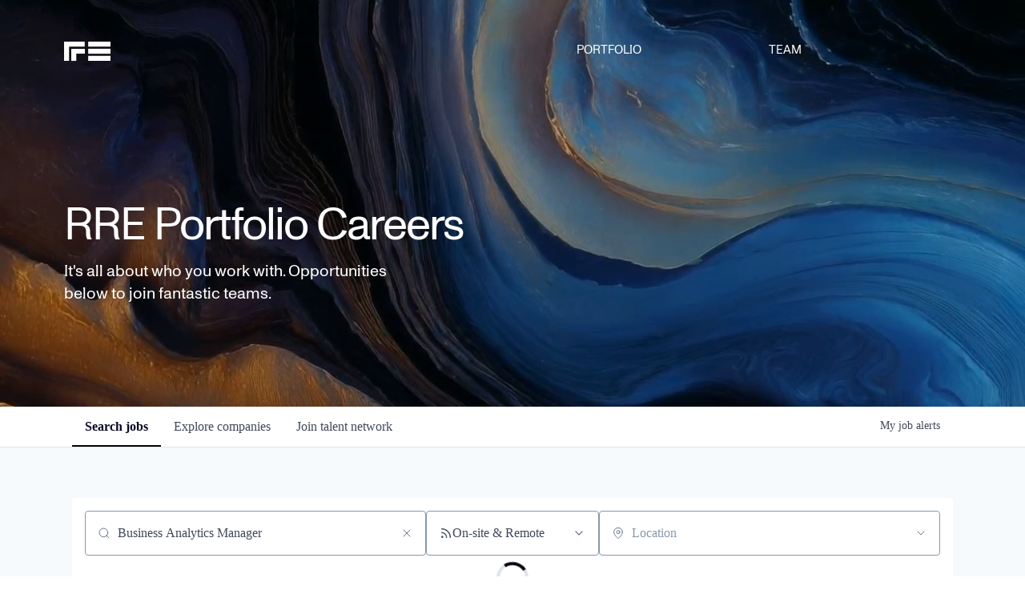

--- FILE ---
content_type: text/html; charset=utf-8
request_url: https://jobs.rre.com/jobs?q=Business%20Analytics%20Manager
body_size: 30055
content:
<!DOCTYPE html><html lang="en"><head><link rel="shortcut icon" href="https://cdn.filepicker.io/api/file/al4CPxATRO4eHdj070M4" data-next-head=""/><title data-next-head="">Jobs | RRE Job Board</title><meta name="description" property="og:description" content="Search job openings across the RRE network." data-next-head=""/><meta charSet="utf-8" data-next-head=""/><meta name="viewport" content="initial-scale=1.0, width=device-width" data-next-head=""/><link rel="apple-touch-icon" sizes="180x180" href="https://cdn.filepicker.io/api/file/al4CPxATRO4eHdj070M4" data-next-head=""/><link rel="icon" type="image/png" sizes="32x32" href="https://cdn.filepicker.io/api/file/al4CPxATRO4eHdj070M4" data-next-head=""/><link rel="icon" type="image/png" sizes="16x16" href="https://cdn.filepicker.io/api/file/al4CPxATRO4eHdj070M4" data-next-head=""/><link rel="shortcut icon" href="https://cdn.filepicker.io/api/file/al4CPxATRO4eHdj070M4" data-next-head=""/><link rel="canonical" href="https://jobs.rre.com/jobs" data-next-head=""/><meta name="url" property="og:url" content="https://jobs.rre.com" data-next-head=""/><meta name="type" property="og:type" content="website" data-next-head=""/><meta name="title" property="og:title" content="RRE Job Board" data-next-head=""/><meta name="image" property="og:image" content="http://cdn.filepicker.io/api/file/AfC68wrgQp2nFdyLCaye" data-next-head=""/><meta name="secure_url" property="og:image:secure_url" content="https://cdn.filepicker.io/api/file/AfC68wrgQp2nFdyLCaye" data-next-head=""/><meta name="twitter:card" content="summary_large_image" data-next-head=""/><meta name="twitter:site" content="RRE" data-next-head=""/><meta name="twitter:image" content="https://cdn.filepicker.io/api/file/AfC68wrgQp2nFdyLCaye" data-next-head=""/><meta name="twitter:title" content="RRE Job Board" data-next-head=""/><meta name="twitter:description" content="Search job openings across the RRE network." data-next-head=""/><meta name="twitter:creator" content="RRE" data-next-head=""/><meta name="google-site-verification" content="CQNnZQRH0dvJgCqWABp64ULhLI69C53ULhWdJemAW_w" data-next-head=""/><script>!function(){var analytics=window.analytics=window.analytics||[];if(!analytics.initialize)if(analytics.invoked)window.console&&console.error&&console.error("Segment snippet included twice.");else{analytics.invoked=!0;analytics.methods=["trackSubmit","trackClick","trackLink","trackForm","pageview","identify","reset","group","track","ready","alias","debug","page","once","off","on","addSourceMiddleware","addIntegrationMiddleware","setAnonymousId","addDestinationMiddleware"];analytics.factory=function(e){return function(){if(window.analytics.initialized)return window.analytics[e].apply(window.analytics,arguments);var i=Array.prototype.slice.call(arguments);i.unshift(e);analytics.push(i);return analytics}};for(var i=0;i<analytics.methods.length;i++){var key=analytics.methods[i];analytics[key]=analytics.factory(key)}analytics.load=function(key,i){var t=document.createElement("script");t.type="text/javascript";t.async=!0;t.src="https://an.getro.com/analytics.js/v1/" + key + "/analytics.min.js";var n=document.getElementsByTagName("script")[0];n.parentNode.insertBefore(t,n);analytics._loadOptions=i};analytics._writeKey="VKRqdgSBA3lFoZSlbeHbrzqQkLPBcP7W";;analytics.SNIPPET_VERSION="4.16.1";
analytics.load("VKRqdgSBA3lFoZSlbeHbrzqQkLPBcP7W");

}}();</script><link rel="stylesheet" href="https://cdn-customers.getro.com/rre/style.react.css??v=7d49c166ca9f24905f04271c5fbd729797522e47"/><link rel="preload" href="https://cdn.getro.com/assets/_next/static/css/b1414ae24606c043.css" as="style"/><link rel="stylesheet" href="https://cdn.getro.com/assets/_next/static/css/b1414ae24606c043.css" data-n-g=""/><noscript data-n-css=""></noscript><script defer="" nomodule="" src="https://cdn.getro.com/assets/_next/static/chunks/polyfills-42372ed130431b0a.js"></script><script id="jquery" src="https://ajax.googleapis.com/ajax/libs/jquery/3.6.0/jquery.min.js" defer="" data-nscript="beforeInteractive"></script><script src="https://cdn.getro.com/assets/_next/static/chunks/webpack-ab58b860c16628b6.js" defer=""></script><script src="https://cdn.getro.com/assets/_next/static/chunks/framework-a008f048849dfc11.js" defer=""></script><script src="https://cdn.getro.com/assets/_next/static/chunks/main-4151966bb5b4038b.js" defer=""></script><script src="https://cdn.getro.com/assets/_next/static/chunks/pages/_app-52002506ec936253.js" defer=""></script><script src="https://cdn.getro.com/assets/_next/static/chunks/a86620fd-3b4606652f1c2476.js" defer=""></script><script src="https://cdn.getro.com/assets/_next/static/chunks/07c2d338-19ca01e539922f81.js" defer=""></script><script src="https://cdn.getro.com/assets/_next/static/chunks/8230-afd6e299f7a6ae33.js" defer=""></script><script src="https://cdn.getro.com/assets/_next/static/chunks/4000-0acb5a82151cbee6.js" defer=""></script><script src="https://cdn.getro.com/assets/_next/static/chunks/9091-5cd776e8ee5ad3a3.js" defer=""></script><script src="https://cdn.getro.com/assets/_next/static/chunks/1637-66b68fc38bc6d10a.js" defer=""></script><script src="https://cdn.getro.com/assets/_next/static/chunks/3911-bec3a03c755777c4.js" defer=""></script><script src="https://cdn.getro.com/assets/_next/static/chunks/9117-6f216abbf55ba8cd.js" defer=""></script><script src="https://cdn.getro.com/assets/_next/static/chunks/1446-b10012f4e22f3c87.js" defer=""></script><script src="https://cdn.getro.com/assets/_next/static/chunks/5355-7de2c819d8cad6ea.js" defer=""></script><script src="https://cdn.getro.com/assets/_next/static/chunks/9582-aa7f986fdb36f43c.js" defer=""></script><script src="https://cdn.getro.com/assets/_next/static/chunks/7444-5b216bf1b914fcfd.js" defer=""></script><script src="https://cdn.getro.com/assets/_next/static/chunks/5809-2d37fe16713c0c21.js" defer=""></script><script src="https://cdn.getro.com/assets/_next/static/chunks/pages/jobs-67d76221fa675266.js" defer=""></script><script src="https://cdn.getro.com/assets/_next/static/wVUNz74L36J38sTj2A9V4/_buildManifest.js" defer=""></script><script src="https://cdn.getro.com/assets/_next/static/wVUNz74L36J38sTj2A9V4/_ssgManifest.js" defer=""></script><meta name="sentry-trace" content="ac6150641e5a44948541446ef9ceb6c5-664e9a06f84c71ec-0"/><meta name="baggage" content="sentry-environment=production,sentry-release=08a5512cff5c0e51019517bf0630219b287ce933,sentry-public_key=99c84790fa184cf49c16c34cd7113f75,sentry-trace_id=ac6150641e5a44948541446ef9ceb6c5,sentry-org_id=129958,sentry-sampled=false,sentry-sample_rand=0.16847399979963362,sentry-sample_rate=0.033"/><style data-styled="" data-styled-version="5.3.11">.gVRrUK{box-sizing:border-box;margin:0;min-width:0;font-family:-apple-system,BlinkMacSystemFont,'Segoe UI','Roboto','Oxygen','Ubuntu','Cantarell','Fira Sans','Droid Sans','Helvetica Neue','sans-serif';font-weight:400;font-style:normal;font-size:16px;color:#3F495A;}/*!sc*/
.fyPcag{box-sizing:border-box;margin:0;min-width:0;background-color:#F7FAFC;min-height:100vh;-webkit-flex-direction:column;-ms-flex-direction:column;flex-direction:column;-webkit-align-items:stretch;-webkit-box-align:stretch;-ms-flex-align:stretch;align-items:stretch;}/*!sc*/
.dKubqp{box-sizing:border-box;margin:0;min-width:0;}/*!sc*/
.elbZCm{box-sizing:border-box;margin:0;min-width:0;width:100%;}/*!sc*/
.dFKghv{box-sizing:border-box;margin:0;min-width:0;box-shadow:0 1px 0 0 #e5e5e5;-webkit-flex-direction:row;-ms-flex-direction:row;flex-direction:row;width:100%;background-color:#ffffff;}/*!sc*/
.byBMUo{box-sizing:border-box;margin:0;min-width:0;max-width:100%;width:100%;margin-left:auto;margin-right:auto;}/*!sc*/
@media screen and (min-width:40em){.byBMUo{width:100%;}}/*!sc*/
@media screen and (min-width:65em){.byBMUo{width:1100px;}}/*!sc*/
.hQFgTu{box-sizing:border-box;margin:0;min-width:0;color:#4900FF;position:relative;-webkit-text-decoration:none;text-decoration:none;-webkit-transition:all ease 0.3s;transition:all ease 0.3s;text-transform:capitalize;-webkit-order:0;-ms-flex-order:0;order:0;padding-left:16px;padding-right:16px;padding-top:16px;padding-bottom:16px;font-size:16px;color:#3F495A;display:-webkit-box;display:-webkit-flex;display:-ms-flexbox;display:flex;-webkit-align-items:baseline;-webkit-box-align:baseline;-ms-flex-align:baseline;align-items:baseline;}/*!sc*/
@media screen and (min-width:40em){.hQFgTu{text-transform:capitalize;}}/*!sc*/
@media screen and (min-width:65em){.hQFgTu{text-transform:unset;}}/*!sc*/
.hQFgTu span{display:none;}/*!sc*/
.hQFgTu::after{content:'';position:absolute;left:0;right:0;bottom:0;height:0.125rem;background-color:#4900FF;opacity:0;-webkit-transition:opacity 0.3s;transition:opacity 0.3s;}/*!sc*/
.hQFgTu:hover{color:#3F495A;}/*!sc*/
.hQFgTu:active{background-color:#F7FAFC;-webkit-transform:scale(.94);-ms-transform:scale(.94);transform:scale(.94);}/*!sc*/
.hQFgTu.active{font-weight:600;color:#090925;}/*!sc*/
.hQFgTu.active::after{opacity:1;}/*!sc*/
@media screen and (min-width:40em){.hQFgTu{padding-left:16px;padding-right:16px;}}/*!sc*/
.ekJmTQ{box-sizing:border-box;margin:0;min-width:0;display:none;}/*!sc*/
@media screen and (min-width:40em){.ekJmTQ{display:none;}}/*!sc*/
@media screen and (min-width:65em){.ekJmTQ{display:inline-block;}}/*!sc*/
.cyRTWj{box-sizing:border-box;margin:0;min-width:0;color:#4900FF;position:relative;-webkit-text-decoration:none;text-decoration:none;-webkit-transition:all ease 0.3s;transition:all ease 0.3s;text-transform:capitalize;-webkit-order:1;-ms-flex-order:1;order:1;padding-left:16px;padding-right:16px;padding-top:16px;padding-bottom:16px;font-size:16px;color:#3F495A;display:-webkit-box;display:-webkit-flex;display:-ms-flexbox;display:flex;-webkit-align-items:baseline;-webkit-box-align:baseline;-ms-flex-align:baseline;align-items:baseline;}/*!sc*/
@media screen and (min-width:40em){.cyRTWj{text-transform:capitalize;}}/*!sc*/
@media screen and (min-width:65em){.cyRTWj{text-transform:unset;}}/*!sc*/
.cyRTWj span{display:none;}/*!sc*/
.cyRTWj::after{content:'';position:absolute;left:0;right:0;bottom:0;height:0.125rem;background-color:#4900FF;opacity:0;-webkit-transition:opacity 0.3s;transition:opacity 0.3s;}/*!sc*/
.cyRTWj:hover{color:#3F495A;}/*!sc*/
.cyRTWj:active{background-color:#F7FAFC;-webkit-transform:scale(.94);-ms-transform:scale(.94);transform:scale(.94);}/*!sc*/
.cyRTWj.active{font-weight:600;color:#090925;}/*!sc*/
.cyRTWj.active::after{opacity:1;}/*!sc*/
@media screen and (min-width:40em){.cyRTWj{padding-left:16px;padding-right:16px;}}/*!sc*/
.kPzaxb{box-sizing:border-box;margin:0;min-width:0;color:#4900FF;position:relative;-webkit-text-decoration:none;text-decoration:none;-webkit-transition:all ease 0.3s;transition:all ease 0.3s;text-transform:unset;-webkit-order:2;-ms-flex-order:2;order:2;padding-left:16px;padding-right:16px;padding-top:16px;padding-bottom:16px;font-size:16px;color:#3F495A;display:-webkit-box;display:-webkit-flex;display:-ms-flexbox;display:flex;-webkit-align-items:center;-webkit-box-align:center;-ms-flex-align:center;align-items:center;}/*!sc*/
.kPzaxb span{display:none;}/*!sc*/
.kPzaxb::after{content:'';position:absolute;left:0;right:0;bottom:0;height:0.125rem;background-color:#4900FF;opacity:0;-webkit-transition:opacity 0.3s;transition:opacity 0.3s;}/*!sc*/
.kPzaxb:hover{color:#3F495A;}/*!sc*/
.kPzaxb:active{background-color:#F7FAFC;-webkit-transform:scale(.94);-ms-transform:scale(.94);transform:scale(.94);}/*!sc*/
.kPzaxb.active{font-weight:600;color:#090925;}/*!sc*/
.kPzaxb.active::after{opacity:1;}/*!sc*/
@media screen and (min-width:40em){.kPzaxb{padding-left:16px;padding-right:16px;}}/*!sc*/
.jQZwAb{box-sizing:border-box;margin:0;min-width:0;display:inline-block;}/*!sc*/
@media screen and (min-width:40em){.jQZwAb{display:inline-block;}}/*!sc*/
@media screen and (min-width:65em){.jQZwAb{display:none;}}/*!sc*/
.ioCEHO{box-sizing:border-box;margin:0;min-width:0;margin-left:auto;margin-right:16px;text-align:left;-webkit-flex-direction:column;-ms-flex-direction:column;flex-direction:column;-webkit-order:9999;-ms-flex-order:9999;order:9999;}/*!sc*/
@media screen and (min-width:40em){.ioCEHO{margin-right:16px;}}/*!sc*/
@media screen and (min-width:65em){.ioCEHO{margin-right:0;}}/*!sc*/
.iJaGyT{box-sizing:border-box;margin:0;min-width:0;position:relative;cursor:pointer;-webkit-transition:all ease 0.3s;transition:all ease 0.3s;border-radius:4px;font-size:16px;font-weight:500;display:-webkit-box;display:-webkit-flex;display:-ms-flexbox;display:flex;-webkit-tap-highlight-color:transparent;-webkit-align-items:center;-webkit-box-align:center;-ms-flex-align:center;align-items:center;font-family:-apple-system,BlinkMacSystemFont,'Segoe UI','Roboto','Oxygen','Ubuntu','Cantarell','Fira Sans','Droid Sans','Helvetica Neue','sans-serif';color:#3F495A;background-color:#FFFFFF;border-style:solid;border-color:#A3B1C2;border-width:1px;border:none;border-color:transparent;width:small;height:small;margin-top:8px;padding:8px 16px;padding-right:0;-webkit-align-self:center;-ms-flex-item-align:center;align-self:center;font-size:14px;}/*!sc*/
.iJaGyT:active{-webkit-transform:scale(.94);-ms-transform:scale(.94);transform:scale(.94);box-shadow:inset 0px 1.875px 1.875px rgba(0,0,0,0.12);}/*!sc*/
.iJaGyT:disabled{color:#A3B1C2;}/*!sc*/
.iJaGyT:hover{background-color:#F7FAFC;}/*!sc*/
.iJaGyT [role="progressbar"] > div > div{border-color:rgba(63,73,90,0.2);border-top-color:#090925;}/*!sc*/
@media screen and (min-width:40em){.iJaGyT{border-color:#A3B1C2;}}/*!sc*/
@media screen and (min-width:40em){.iJaGyT{padding-right:16px;}}/*!sc*/
.jUfIjB{box-sizing:border-box;margin:0;min-width:0;display:none;}/*!sc*/
@media screen and (min-width:40em){.jUfIjB{display:block;}}/*!sc*/
.iqghoL{box-sizing:border-box;margin:0;min-width:0;margin-left:auto !important;margin-right:auto !important;box-sizing:border-box;max-width:100%;position:static;z-index:1;margin-left:auto;margin-right:auto;width:100%;padding-top:0;padding-left:16px;padding-right:16px;padding-bottom:64px;}/*!sc*/
@media screen and (min-width:40em){.iqghoL{width:100%;}}/*!sc*/
@media screen and (min-width:65em){.iqghoL{width:1132px;}}/*!sc*/
.bkhDTe{box-sizing:border-box;margin:0;min-width:0;margin-top:64px;margin-bottom:32px;}/*!sc*/
.dOjeRb{box-sizing:border-box;margin:0;min-width:0;padding-left:16px;padding-right:16px;padding-top:8px;padding-bottom:8px;background:white;border:none;box-shadow:0px 1px 0px 0px rgba(0,0,0,0.06);border-radius:4px;padding:16px;margin-top:0px;margin-bottom:0px;}/*!sc*/
.dPOMYt{box-sizing:border-box;margin:0;min-width:0;position:relative;-webkit-flex-direction:column;-ms-flex-direction:column;flex-direction:column;}/*!sc*/
.eafdQG{box-sizing:border-box;margin:0;min-width:0;gap:8px;position:relative;-webkit-flex-direction:column;-ms-flex-direction:column;flex-direction:column;padding-bottom:8px;-webkit-align-items:flex-start;-webkit-box-align:flex-start;-ms-flex-align:flex-start;align-items:flex-start;}/*!sc*/
@media screen and (min-width:40em){.eafdQG{-webkit-flex-direction:column;-ms-flex-direction:column;flex-direction:column;}}/*!sc*/
@media screen and (min-width:65em){.eafdQG{-webkit-flex-direction:row;-ms-flex-direction:row;flex-direction:row;}}/*!sc*/
.dtqdsu{box-sizing:border-box;margin:0;min-width:0;-webkit-align-items:center;-webkit-box-align:center;-ms-flex-align:center;align-items:center;width:100%;position:relative;}/*!sc*/
.hNsqQD{box-sizing:border-box;margin:0;min-width:0;-webkit-align-self:center;-ms-flex-item-align:center;align-self:center;-webkit-flex-shrink:0;-ms-flex-negative:0;flex-shrink:0;stroke:currentColor;position:absolute;left:16px;color:#67738B;height:16px;width:16px;}/*!sc*/
.jPrzrh{box-sizing:border-box;margin:0;min-width:0;display:block;width:100%;padding:8px;-webkit-appearance:none;-moz-appearance:none;appearance:none;font-size:inherit;line-height:inherit;border:1px solid;border-radius:4px;color:inherit;background-color:transparent;border-color:#8797AB;font-size:16px;-webkit-transition:all .3s;transition:all .3s;color:#3F495A;background-color:#FFFFFF;border-color:#8797AB !important;padding-left:40px;padding-right:12px;padding-top:8px;padding-bottom:8px;font-size:16px;line-height:22px;height:40px;font-family:inherit!important;border-radius:4px;border:1px solid;height:56px;}/*!sc*/
.jPrzrh:disabled{background-color:#EDF2F7;color:#67738B;border-color:#DEE4ED;opacity:1;}/*!sc*/
.jPrzrh::-webkit-input-placeholder{color:#8797AB;}/*!sc*/
.jPrzrh::-moz-placeholder{color:#8797AB;}/*!sc*/
.jPrzrh:-ms-input-placeholder{color:#8797AB;}/*!sc*/
.jPrzrh::placeholder{color:#8797AB;}/*!sc*/
.jPrzrh:focus{outline:none !important;border-color:#3F495A;}/*!sc*/
.jPrzrh::-webkit-input-placeholder{color:#8797AB;font-size:16px;}/*!sc*/
.jPrzrh::-moz-placeholder{color:#8797AB;font-size:16px;}/*!sc*/
.jPrzrh:-ms-input-placeholder{color:#8797AB;font-size:16px;}/*!sc*/
.jPrzrh::placeholder{color:#8797AB;font-size:16px;}/*!sc*/
.gaTgQg{box-sizing:border-box;margin:0;min-width:0;stroke:#67738B;background:transparent;position:absolute;right:16px;cursor:pointer;display:-webkit-box;display:-webkit-flex;display:-ms-flexbox;display:flex;-webkit-align-items:center;-webkit-box-align:center;-ms-flex-align:center;align-items:center;color:#67738B;}/*!sc*/
.fhUgHl{box-sizing:border-box;margin:0;min-width:0;-webkit-align-self:center;-ms-flex-item-align:center;align-self:center;-webkit-flex-shrink:0;-ms-flex-negative:0;flex-shrink:0;stroke:currentColor;color:#67738B;width:1em;height:1em;}/*!sc*/
.gpYOrq{box-sizing:border-box;margin:0;min-width:0;width:100%;max-width:100%;position:relative;}/*!sc*/
@media screen and (min-width:40em){.gpYOrq{max-width:100%;}}/*!sc*/
@media screen and (min-width:65em){.gpYOrq{max-width:216px;}}/*!sc*/
.ifTlGn{box-sizing:border-box;margin:0;min-width:0;border:1px solid;border-color:#8797AB;border-radius:4px;height:56px;width:100%;color:#3F495A;font-size:16px;line-height:24px;-webkit-box-pack:justify;-webkit-justify-content:space-between;-ms-flex-pack:justify;justify-content:space-between;-webkit-align-items:center;-webkit-box-align:center;-ms-flex-align:center;align-items:center;padding:12px 16px;cursor:pointer;}/*!sc*/
.hMzqbi{box-sizing:border-box;margin:0;min-width:0;-webkit-box-pack:justify;-webkit-justify-content:space-between;-ms-flex-pack:justify;justify-content:space-between;-webkit-align-items:center;-webkit-box-align:center;-ms-flex-align:center;align-items:center;gap:8px;}/*!sc*/
.gKbVEE{box-sizing:border-box;margin:0;min-width:0;width:16px;height:16px;}/*!sc*/
.hOzwRQ{box-sizing:border-box;margin:0;min-width:0;color:#67738B;width:16px;height:16px;}/*!sc*/
.bQTaFj{box-sizing:border-box;margin:0;min-width:0;position:relative;width:100%;}/*!sc*/
.bQTaFj svg{margin-left:0px;}/*!sc*/
.CPtuy{box-sizing:border-box;margin:0;min-width:0;display:block;width:100%;padding:8px;-webkit-appearance:none;-moz-appearance:none;appearance:none;font-size:inherit;line-height:inherit;border:1px solid;border-radius:4px;color:inherit;background-color:transparent;border-color:#8797AB;font-size:16px;-webkit-transition:all .3s;transition:all .3s;color:#3F495A;background-color:#FFFFFF;border-color:#8797AB !important;padding-left:40px;padding-right:12px;padding-top:8px;padding-bottom:8px;font-size:16px;line-height:22px;height:40px;font-family:inherit!important;border-radius:4px;border:1px solid;-webkit-transition:none;transition:none;text-transform:none;height:56px;}/*!sc*/
.CPtuy:disabled{background-color:#EDF2F7;color:#67738B;border-color:#DEE4ED;opacity:1;}/*!sc*/
.CPtuy::-webkit-input-placeholder{color:#8797AB;}/*!sc*/
.CPtuy::-moz-placeholder{color:#8797AB;}/*!sc*/
.CPtuy:-ms-input-placeholder{color:#8797AB;}/*!sc*/
.CPtuy::placeholder{color:#8797AB;}/*!sc*/
.CPtuy:focus{outline:none !important;border-color:#3F495A;}/*!sc*/
.CPtuy::-webkit-input-placeholder{color:#8797AB;font-size:16px;}/*!sc*/
.CPtuy::-moz-placeholder{color:#8797AB;font-size:16px;}/*!sc*/
.CPtuy:-ms-input-placeholder{color:#8797AB;font-size:16px;}/*!sc*/
.CPtuy::placeholder{color:#8797AB;font-size:16px;}/*!sc*/
.ePOtqE{box-sizing:border-box;margin:0;min-width:0;gap:24px;-webkit-flex-direction:column;-ms-flex-direction:column;flex-direction:column;}/*!sc*/
@media screen and (min-width:40em){.ePOtqE{gap:8px;-webkit-flex-direction:row;-ms-flex-direction:row;flex-direction:row;}}/*!sc*/
.imIhDR{box-sizing:border-box;margin:0;min-width:0;gap:0px;width:100%;}/*!sc*/
@media screen and (min-width:40em){.imIhDR{gap:0px;}}/*!sc*/
@media screen and (min-width:65em){.imIhDR{gap:8px;}}/*!sc*/
@media screen and (min-width:40em){.imIhDR{width:50%;}}/*!sc*/
@media screen and (min-width:65em){.imIhDR{width:100%;}}/*!sc*/
.hBsjQI{box-sizing:border-box;margin:0;min-width:0;overflow:hidden;z-index:1;max-width:850px;}/*!sc*/
.kDugEE{box-sizing:border-box;margin:0;min-width:0;display:none;gap:8px;-webkit-flex-wrap:wrap;-ms-flex-wrap:wrap;flex-wrap:wrap;height:34px;overflow:hidden;}/*!sc*/
@media screen and (min-width:40em){.kDugEE{display:none;}}/*!sc*/
@media screen and (min-width:65em){.kDugEE{display:-webkit-box;display:-webkit-flex;display:-ms-flexbox;display:flex;}}/*!sc*/
.kDugEE button{padding:0px;}/*!sc*/
.cYZSww{box-sizing:border-box;margin:0;min-width:0;box-sizing:border-box;-webkit-order:3;-ms-flex-order:3;order:3;}/*!sc*/
.gEjMnB{box-sizing:border-box;margin:0;min-width:0;z-index:999;border:1px solid;border-radius:4px;-webkit-align-items:left;-webkit-box-align:left;-ms-flex-align:left;align-items:left;width:100%;padding:4px 16px;-webkit-box-pack:justify;-webkit-justify-content:space-between;-ms-flex-pack:justify;justify-content:space-between;gap:4px;border-color:#DEE4ED;height:32px;position:relative;cursor:pointer;}/*!sc*/
@media screen and (min-width:40em){.gEjMnB{-webkit-align-items:center;-webkit-box-align:center;-ms-flex-align:center;align-items:center;width:auto;}}/*!sc*/
.bTFOLE{box-sizing:border-box;margin:0;min-width:0;font-size:14px;font-weight:500;line-height:24px;color:#3F495A;}/*!sc*/
.jKkGwI{box-sizing:border-box;margin:0;min-width:0;-webkit-align-self:center;-ms-flex-item-align:center;align-self:center;-webkit-flex-shrink:0;-ms-flex-negative:0;flex-shrink:0;color:#3F495A;width:16px;height:16px;}/*!sc*/
.jKkGwI stroke{main:#3F495A;dark:#090925;subtle:#67738B;placeholder:#8797AB;link:#3F495A;link-accent:#4900FF;error:#D90218;}/*!sc*/
.iKBhxn{box-sizing:border-box;margin:0;min-width:0;box-sizing:border-box;-webkit-order:4;-ms-flex-order:4;order:4;}/*!sc*/
.bmrzoG{box-sizing:border-box;margin:0;min-width:0;box-sizing:border-box;-webkit-order:5;-ms-flex-order:5;order:5;}/*!sc*/
.disCzZ{box-sizing:border-box;margin:0;min-width:0;padding-top:8px;-webkit-box-pack:end;-webkit-justify-content:flex-end;-ms-flex-pack:end;justify-content:flex-end;}/*!sc*/
.cMUIwX{box-sizing:border-box;margin:0;min-width:0;color:#4900FF;position:relative;text-align:right;-webkit-text-decoration:none;text-decoration:none;color:#67738B !important;font-size:12px;}/*!sc*/
.cMUIwX:hover{color:#3F495A !important;-webkit-text-decoration:underline;text-decoration:underline;}/*!sc*/
.gzvRyC{box-sizing:border-box;margin:0;min-width:0;-webkit-flex-direction:column;-ms-flex-direction:column;flex-direction:column;padding-bottom:32px;}/*!sc*/
.jVkuIv{box-sizing:border-box;margin:0;min-width:0;padding-bottom:8px;}/*!sc*/
.eeJJhv{box-sizing:border-box;margin:0;min-width:0;padding-left:5px;padding-right:5px;font-size:14px;margin-right:8px;}/*!sc*/
.jnWDSA{box-sizing:border-box;margin:0;min-width:0;-webkit-flex-direction:row;-ms-flex-direction:row;flex-direction:row;-webkit-box-pack:start;-webkit-justify-content:flex-start;-ms-flex-pack:start;justify-content:flex-start;}/*!sc*/
.jBIkRB{box-sizing:border-box;margin:0;min-width:0;height:24px;display:-webkit-box;display:-webkit-flex;display:-ms-flexbox;display:flex;-webkit-align-items:center;-webkit-box-align:center;-ms-flex-align:center;align-items:center;-webkit-box-flex:2;-webkit-flex-grow:2;-ms-flex-positive:2;flex-grow:2;}/*!sc*/
@media screen and (min-width:40em){.jBIkRB{-webkit-box-flex:unset;-webkit-flex-grow:unset;-ms-flex-positive:unset;flex-grow:unset;}}/*!sc*/
.lnfrVq{box-sizing:border-box;margin:0;min-width:0;color:#3F495A;}/*!sc*/
.dYQMIk{box-sizing:border-box;margin:0;min-width:0;margin:0;padding-top:4px;-webkit-flex-direction:column;-ms-flex-direction:column;flex-direction:column;}/*!sc*/
.hHlBPa{box-sizing:border-box;margin:0;min-width:0;padding-left:5px;padding-right:5px;}/*!sc*/
.bQOKkJ{box-sizing:border-box;margin:0;min-width:0;border-radius:4px;box-shadow:none;padding:32px;background-color:#FFFFFF;margin-left:1px;margin-right:1px;padding-left:16px;padding-right:16px;padding-top:8px;padding-bottom:8px;background:white;border-style:solid;border-color:#DEE4ED;border-width:1px;-webkit-transition:all ease .3s;transition:all ease .3s;position:relative;border:none;margin-top:2px;margin-bottom:2px;box-shadow:0px 1px 0px 0px rgba(0,0,0,0.06);border-radius:4px;border-left-color:unset;border-left-width:unset;border-left-style:unset;border-bottom-width:0;z-index:1;padding:8px;}/*!sc*/
@media screen and (min-width:40em){.bQOKkJ{margin-top:8px;margin-bottom:8px;}}/*!sc*/
.bQOKkJ.discarded{box-shadow:none;cursor:default;}/*!sc*/
.bQOKkJ:hover{box-shadow:0px 1px 2px 0px rgba(27,36,50,0.04),0px 1px 16px 0px rgba(27,36,50,0.06);z-index:2;cursor:pointer;}/*!sc*/
.bQOKkJ:hover .hover-active{opacity:0.5;}/*!sc*/
.bQOKkJ:not(:last-child){margin-bottom:8px;}/*!sc*/
@media screen and (min-width:40em){.bQOKkJ{padding:16px;}}/*!sc*/
.fTdfXY{box-sizing:border-box;margin:0;min-width:0;-webkit-transition:all ease .3s;transition:all ease .3s;opacity:1;width:100%;}/*!sc*/
.keQdb{box-sizing:border-box;margin:0;min-width:0;height:40px;width:40px;margin-right:8px;}/*!sc*/
@media screen and (min-width:40em){.keQdb{height:72px;}}/*!sc*/
@media screen and (min-width:40em){.keQdb{width:72px;}}/*!sc*/
.gNMeSM{box-sizing:border-box;margin:0;min-width:0;-webkit-appearance:none;-moz-appearance:none;appearance:none;display:inline-block;text-align:center;line-height:inherit;-webkit-text-decoration:none;text-decoration:none;font-size:inherit;padding-left:16px;padding-right:16px;padding-top:8px;padding-bottom:8px;color:#ffffff;background-color:#4900FF;border:none;border-radius:4px;padding-left:8px;padding-right:8px;font-size:16px;position:relative;z-index:2;cursor:pointer;-webkit-transition:all ease 0.3s;transition:all ease 0.3s;border-radius:4px;font-weight:500;display:-webkit-box;display:-webkit-flex;display:-ms-flexbox;display:flex;-webkit-tap-highlight-color:transparent;-webkit-align-items:center;-webkit-box-align:center;-ms-flex-align:center;align-items:center;font-family:-apple-system,BlinkMacSystemFont,'Segoe UI','Roboto','Oxygen','Ubuntu','Cantarell','Fira Sans','Droid Sans','Helvetica Neue','sans-serif';color:#3F495A;background-color:transparent;border-style:solid;border-color:#A3B1C2;border-width:1px;border:none;-webkit-box-pack:unset;-webkit-justify-content:unset;-ms-flex-pack:unset;justify-content:unset;-webkit-text-decoration:none;text-decoration:none;white-space:nowrap;margin-right:16px;padding:0;height:100%;margin:0;}/*!sc*/
.gNMeSM:active{-webkit-transform:scale(.94);-ms-transform:scale(.94);transform:scale(.94);box-shadow:inset 0px 1.875px 1.875px rgba(0,0,0,0.12);}/*!sc*/
.gNMeSM:disabled{color:#A3B1C2;}/*!sc*/
.gNMeSM:hover{-webkit-text-decoration:underline;text-decoration:underline;}/*!sc*/
.gNMeSM [role="progressbar"] > div > div{border-color:rgba(63,73,90,0.2);border-top-color:#090925;}/*!sc*/
.hA-DOfg{box-sizing:border-box;margin:0;min-width:0;position:relative;font-weight:500;color:#3F495A;height:100%;width:100%;border-radius:4px;-webkit-align-items:flex-start;-webkit-box-align:flex-start;-ms-flex-align:flex-start;align-items:flex-start;}/*!sc*/
.YUNNQ{box-sizing:border-box;margin:0;min-width:0;border-radius:4px;overflow:hidden;object-fit:contain;width:100%;height:100%;border-radius:4px;overflow:hidden;object-fit:contain;width:100%;height:100%;width:72px;height:72px;}/*!sc*/
.iyCkWY{box-sizing:border-box;margin:0;min-width:0;width:50%;padding-left:8px;padding-right:8px;-webkit-flex-direction:column;-ms-flex-direction:column;flex-direction:column;-webkit-flex:1 1 auto;-ms-flex:1 1 auto;flex:1 1 auto;}/*!sc*/
.fQRiYO{box-sizing:border-box;margin:0;min-width:0;margin-bottom:4px;font-size:16px;width:100%;}/*!sc*/
@media screen and (min-width:40em){.fQRiYO{font-size:18px;}}/*!sc*/
.ckqWSn{box-sizing:border-box;margin:0;min-width:0;padding-left:8px;padding-right:8px;font-size:16px;position:relative;z-index:2;cursor:pointer;-webkit-transition:all ease 0.3s;transition:all ease 0.3s;border-radius:4px;font-weight:500;display:-webkit-box;display:-webkit-flex;display:-ms-flexbox;display:flex;-webkit-tap-highlight-color:transparent;-webkit-align-items:center;-webkit-box-align:center;-ms-flex-align:center;align-items:center;font-family:-apple-system,BlinkMacSystemFont,'Segoe UI','Roboto','Oxygen','Ubuntu','Cantarell','Fira Sans','Droid Sans','Helvetica Neue','sans-serif';color:#3F495A;background-color:transparent;border-style:solid;border-color:#A3B1C2;border-width:1px;border:none;-webkit-box-pack:unset;-webkit-justify-content:unset;-ms-flex-pack:unset;justify-content:unset;-webkit-text-decoration:none;text-decoration:none;white-space:nowrap;margin-right:16px;padding:0;max-width:100%;white-space:break-spaces;display:inline-block;}/*!sc*/
.ckqWSn:active{-webkit-transform:scale(.94);-ms-transform:scale(.94);transform:scale(.94);box-shadow:inset 0px 1.875px 1.875px rgba(0,0,0,0.12);}/*!sc*/
.ckqWSn:disabled{color:#A3B1C2;}/*!sc*/
.ckqWSn:hover{-webkit-text-decoration:underline;text-decoration:underline;}/*!sc*/
.ckqWSn [role="progressbar"] > div > div{border-color:rgba(63,73,90,0.2);border-top-color:#090925;}/*!sc*/
.iPxVlv{box-sizing:border-box;margin:0;min-width:0;-webkit-flex-direction:column-reverse;-ms-flex-direction:column-reverse;flex-direction:column-reverse;-webkit-align-items:baseline;-webkit-box-align:baseline;-ms-flex-align:baseline;align-items:baseline;}/*!sc*/
@media screen and (min-width:40em){.iPxVlv{-webkit-flex-direction:row;-ms-flex-direction:row;flex-direction:row;}}/*!sc*/
.kdTElY{box-sizing:border-box;margin:0;min-width:0;white-space:break-spaces;overflow:hidden;text-overflow:ellipsis;font-size:16px;color:#090925;font-weight:500;}/*!sc*/
@media screen and (min-width:40em){.kdTElY{font-size:18px;}}/*!sc*/
.cWqJGK{box-sizing:border-box;margin:0;min-width:0;-webkit-appearance:none;-moz-appearance:none;appearance:none;display:inline-block;text-align:center;line-height:inherit;-webkit-text-decoration:none;text-decoration:none;font-size:inherit;padding-left:16px;padding-right:16px;padding-top:8px;padding-bottom:8px;color:#ffffff;background-color:#4900FF;border:none;border-radius:4px;padding-left:8px;padding-right:8px;font-size:16px;position:relative;z-index:2;cursor:pointer;-webkit-transition:all ease 0.3s;transition:all ease 0.3s;border-radius:4px;font-weight:500;display:-webkit-box;display:-webkit-flex;display:-ms-flexbox;display:flex;-webkit-tap-highlight-color:transparent;-webkit-align-items:center;-webkit-box-align:center;-ms-flex-align:center;align-items:center;font-family:-apple-system,BlinkMacSystemFont,'Segoe UI','Roboto','Oxygen','Ubuntu','Cantarell','Fira Sans','Droid Sans','Helvetica Neue','sans-serif';color:#3F495A;background-color:transparent;border-style:solid;border-color:#A3B1C2;border-width:1px;border:none;-webkit-box-pack:unset;-webkit-justify-content:unset;-ms-flex-pack:unset;justify-content:unset;-webkit-text-decoration:none;text-decoration:none;white-space:nowrap;margin-right:16px;padding:0;white-space:break-spaces;text-align:left;font-size:14px;margin-bottom:8px;display:inline-block;}/*!sc*/
.cWqJGK:active{-webkit-transform:scale(.94);-ms-transform:scale(.94);transform:scale(.94);box-shadow:inset 0px 1.875px 1.875px rgba(0,0,0,0.12);}/*!sc*/
.cWqJGK:disabled{color:#A3B1C2;}/*!sc*/
.cWqJGK:hover{-webkit-text-decoration:underline;text-decoration:underline;}/*!sc*/
.cWqJGK [role="progressbar"] > div > div{border-color:rgba(63,73,90,0.2);border-top-color:#090925;}/*!sc*/
@media screen and (min-width:40em){.cWqJGK{font-size:16px;}}/*!sc*/
.iJFUtG{box-sizing:border-box;margin:0;min-width:0;gap:16px;-webkit-flex-wrap:wrap;-ms-flex-wrap:wrap;flex-wrap:wrap;}/*!sc*/
.dlgpap{box-sizing:border-box;margin:0;min-width:0;-webkit-align-items:flex-start;-webkit-box-align:flex-start;-ms-flex-align:flex-start;align-items:flex-start;color:#8797AB;}/*!sc*/
.flyIlk{box-sizing:border-box;margin:0;min-width:0;height:16px;width:16px;}/*!sc*/
.gRUtHQ{box-sizing:border-box;margin:0;min-width:0;font-size:14px;color:#3F495A;margin-left:4px;}/*!sc*/
.hYaoSM{box-sizing:border-box;margin:0;min-width:0;text-transform:capitalize;}/*!sc*/
.ejsdCL{box-sizing:border-box;margin:0;min-width:0;gap:4px;-webkit-align-items:center;-webkit-box-align:center;-ms-flex-align:center;align-items:center;color:#8797AB;}/*!sc*/
.gKGDpF{box-sizing:border-box;margin:0;min-width:0;font-size:14px;color:#3F495A;}/*!sc*/
.iTmkZA{box-sizing:border-box;margin:0;min-width:0;margin-top:8px;row-gap:4px;-webkit-column-gap:4px;column-gap:4px;-webkit-flex-wrap:wrap;-ms-flex-wrap:wrap;flex-wrap:wrap;}/*!sc*/
.iTmkZA > div{margin-right:0;}/*!sc*/
.iWmnaN{box-sizing:border-box;margin:0;min-width:0;overflow:hidden;height:0;width:0;-webkit-align-self:center;-ms-flex-item-align:center;align-self:center;padding-left:0;padding-right:0;-webkit-align-items:center;-webkit-box-align:center;-ms-flex-align:center;align-items:center;}/*!sc*/
@media screen and (min-width:40em){.iWmnaN{height:0;width:0;padding-left:0;padding-right:0;}}/*!sc*/
@media screen and (min-width:65em){.iWmnaN{height:unset;width:unset;padding-left:8px;padding-right:8px;}}/*!sc*/
.bIwKas{box-sizing:border-box;margin:0;min-width:0;cursor:pointer;position:relative;-webkit-transition:unset;transition:unset;border-radius:4px;font-size:16px;font-weight:500;display:-webkit-box;display:-webkit-flex;display:-ms-flexbox;display:flex;-webkit-tap-highlight-color:transparent;-webkit-align-items:center;-webkit-box-align:center;-ms-flex-align:center;align-items:center;font-family:-apple-system,BlinkMacSystemFont,'Segoe UI','Roboto','Oxygen','Ubuntu','Cantarell','Fira Sans','Droid Sans','Helvetica Neue','sans-serif';color:#4900FF;background-color:#ffffff;border-style:solid;border-color:#4900FF;border-width:1px;box-shadow:none;padding-left:16px;padding-right:16px;-webkit-text-decoration:none;text-decoration:none;padding-top:8px;padding-bottom:8px;border:none;z-index:1;position:static;background-color:#ffffff;color:#4900FF;width:100%;font-size:14px;}/*!sc*/
.bIwKas:active{-webkit-transform:scale(.94);-ms-transform:scale(.94);transform:scale(.94);box-shadow:inset 0px 1.875px 1.875px rgba(0,0,0,0.12);}/*!sc*/
.bIwKas:disabled{color:#8A75F0;}/*!sc*/
.bIwKas:disabled:not(.ladda-button){background-color:#F7FAFC;}/*!sc*/
.bIwKas:hover{background-color:#ffffff;}/*!sc*/
.bIwKas [role="progressbar"] > div > div{border-color:rgba(63,73,90,0.2);border-top-color:#090925;}/*!sc*/
.bIwKas.ladda-button [role="progressbar"] > div > div{border-color:rgba(109,51,255,0.15);border-top-color:#6D33FF;}/*!sc*/
.bIwKas:after{content:'';position:absolute;left:0;top:0;right:0;bottom:0;}/*!sc*/
.bIwKas:hover{background-color:#ffffff;}/*!sc*/
.bIwKas:active{-webkit-transform:none;-ms-transform:none;transform:none;}/*!sc*/
.krytts{box-sizing:border-box;margin:0;min-width:0;position:absolute;width:1px;height:1px;padding:0;margin:-1px;overflow:hidden;-webkit-clip:rect(,0,0,0,0);clip:rect(,0,0,0,0);white-space:nowrap;border:none;}/*!sc*/
.jINRRc{box-sizing:border-box;margin:0;min-width:0;-webkit-align-self:center;-ms-flex-item-align:center;align-self:center;-webkit-flex-shrink:0;-ms-flex-negative:0;flex-shrink:0;height:16px;width:16px;margin-top:4px;margin-left:4px;}/*!sc*/
.eVOJZw{box-sizing:border-box;margin:0;min-width:0;border-radius:4px;box-shadow:none;padding:32px;background-color:#FFFFFF;margin-left:1px;margin-right:1px;padding-left:16px;padding-right:16px;padding-top:8px;padding-bottom:8px;background:white;border-style:solid;border-color:#DEE4ED;border-width:1px;-webkit-transition:all ease .3s;transition:all ease .3s;position:relative;border:none;margin-top:2px;margin-bottom:2px;box-shadow:0px 1px 0px 0px rgba(0,0,0,0.06);border-radius:4px;border-left-color:unset;border-left-width:unset;border-left-style:unset;border-bottom-width:1px;z-index:1;padding:8px;}/*!sc*/
@media screen and (min-width:40em){.eVOJZw{margin-top:8px;margin-bottom:8px;}}/*!sc*/
.eVOJZw.discarded{box-shadow:none;cursor:default;}/*!sc*/
.eVOJZw:hover{box-shadow:0px 1px 2px 0px rgba(27,36,50,0.04),0px 1px 16px 0px rgba(27,36,50,0.06);z-index:2;cursor:pointer;}/*!sc*/
.eVOJZw:hover .hover-active{opacity:0.5;}/*!sc*/
.eVOJZw:not(:last-child){margin-bottom:8px;}/*!sc*/
@media screen and (min-width:40em){.eVOJZw{padding:16px;}}/*!sc*/
.jhNEyp{box-sizing:border-box;margin:0;min-width:0;padding-top:64px;display:-webkit-box;display:-webkit-flex;display:-ms-flexbox;display:flex;-webkit-box-pack:center;-webkit-justify-content:center;-ms-flex-pack:center;justify-content:center;}/*!sc*/
.fIUOoG{box-sizing:border-box;margin:0;min-width:0;justify-self:flex-end;margin-top:auto;-webkit-flex-direction:row;-ms-flex-direction:row;flex-direction:row;width:100%;background-color:transparent;padding-top:32px;padding-bottom:32px;}/*!sc*/
.Jizzq{box-sizing:border-box;margin:0;min-width:0;width:100%;margin-left:auto;margin-right:auto;-webkit-flex-direction:column;-ms-flex-direction:column;flex-direction:column;text-align:center;}/*!sc*/
@media screen and (min-width:40em){.Jizzq{width:1100px;}}/*!sc*/
.fONCsf{box-sizing:border-box;margin:0;min-width:0;color:#4900FF;-webkit-align-self:center;-ms-flex-item-align:center;align-self:center;margin-bottom:16px;color:#090925;width:120px;}/*!sc*/
.bfORaf{box-sizing:border-box;margin:0;min-width:0;color:currentColor;width:100%;height:auto;}/*!sc*/
.gkPOSa{box-sizing:border-box;margin:0;min-width:0;-webkit-flex-direction:row;-ms-flex-direction:row;flex-direction:row;-webkit-box-pack:center;-webkit-justify-content:center;-ms-flex-pack:center;justify-content:center;-webkit-flex-wrap:wrap;-ms-flex-wrap:wrap;flex-wrap:wrap;}/*!sc*/
.hDtUlk{box-sizing:border-box;margin:0;min-width:0;-webkit-appearance:none;-moz-appearance:none;appearance:none;display:inline-block;text-align:center;line-height:inherit;-webkit-text-decoration:none;text-decoration:none;font-size:inherit;padding-left:16px;padding-right:16px;padding-top:8px;padding-bottom:8px;color:#ffffff;background-color:#4900FF;border:none;border-radius:4px;padding-left:8px;padding-right:8px;font-size:16px;position:relative;z-index:2;cursor:pointer;-webkit-transition:all ease 0.3s;transition:all ease 0.3s;border-radius:4px;font-weight:500;display:-webkit-box;display:-webkit-flex;display:-ms-flexbox;display:flex;-webkit-tap-highlight-color:transparent;-webkit-align-items:center;-webkit-box-align:center;-ms-flex-align:center;align-items:center;font-family:-apple-system,BlinkMacSystemFont,'Segoe UI','Roboto','Oxygen','Ubuntu','Cantarell','Fira Sans','Droid Sans','Helvetica Neue','sans-serif';color:#3F495A;background-color:transparent;border-style:solid;border-color:#A3B1C2;border-width:1px;border:none;-webkit-box-pack:unset;-webkit-justify-content:unset;-ms-flex-pack:unset;justify-content:unset;-webkit-text-decoration:none;text-decoration:none;white-space:nowrap;margin-right:16px;padding:0;color:#67738B;padding-top:4px;padding-bottom:4px;font-size:12px;}/*!sc*/
.hDtUlk:active{-webkit-transform:scale(.94);-ms-transform:scale(.94);transform:scale(.94);box-shadow:inset 0px 1.875px 1.875px rgba(0,0,0,0.12);}/*!sc*/
.hDtUlk:disabled{color:#A3B1C2;}/*!sc*/
.hDtUlk:hover{-webkit-text-decoration:underline;text-decoration:underline;}/*!sc*/
.hDtUlk [role="progressbar"] > div > div{border-color:rgba(63,73,90,0.2);border-top-color:#090925;}/*!sc*/
data-styled.g1[id="sc-aXZVg"]{content:"gVRrUK,fyPcag,dKubqp,elbZCm,dFKghv,byBMUo,hQFgTu,ekJmTQ,cyRTWj,kPzaxb,jQZwAb,ioCEHO,iJaGyT,jUfIjB,iqghoL,bkhDTe,dOjeRb,dPOMYt,eafdQG,dtqdsu,hNsqQD,jPrzrh,gaTgQg,fhUgHl,gpYOrq,ifTlGn,hMzqbi,gKbVEE,hOzwRQ,bQTaFj,CPtuy,ePOtqE,imIhDR,hBsjQI,kDugEE,cYZSww,gEjMnB,bTFOLE,jKkGwI,iKBhxn,bmrzoG,disCzZ,cMUIwX,gzvRyC,jVkuIv,eeJJhv,jnWDSA,jBIkRB,lnfrVq,dYQMIk,hHlBPa,bQOKkJ,fTdfXY,keQdb,gNMeSM,hA-DOfg,YUNNQ,iyCkWY,fQRiYO,ckqWSn,iPxVlv,kdTElY,cWqJGK,iJFUtG,dlgpap,flyIlk,gRUtHQ,hYaoSM,ejsdCL,gKGDpF,iTmkZA,iWmnaN,bIwKas,krytts,jINRRc,eVOJZw,jhNEyp,fIUOoG,Jizzq,fONCsf,bfORaf,gkPOSa,hDtUlk,"}/*!sc*/
.fteAEG{display:-webkit-box;display:-webkit-flex;display:-ms-flexbox;display:flex;}/*!sc*/
data-styled.g2[id="sc-gEvEer"]{content:"fteAEG,"}/*!sc*/
.jznJNJ{box-sizing:border-box;margin:0;min-width:0;position:relative;height:auto;display:-webkit-inline-box;display:-webkit-inline-flex;display:-ms-inline-flexbox;display:inline-flex;-webkit-align-items:center;-webkit-box-align:center;-ms-flex-align:center;align-items:center;margin-right:8px;padding-left:12px;padding-right:12px;border-radius:100px;background-color:transparent;color:#DEE4ED;border:1px solid;border-color:#DEE4ED;max-width:100%;padding-top:4px;padding-bottom:4px;padding-right:12px;}/*!sc*/
.jznJNJ [data-item=close-icon]{-webkit-transition:all 0.1s ease 0s;transition:all 0.1s ease 0s;opacity:0.5;}/*!sc*/
.jznJNJ:hover [data-item=close-icon]{opacity:1;}/*!sc*/
.jufJjt{box-sizing:border-box;margin:0;min-width:0;line-height:16px;font-size:13px;color:#67738B;}/*!sc*/
.iPzUEC{box-sizing:border-box;margin:0;min-width:0;-webkit-appearance:none;-moz-appearance:none;appearance:none;display:inline-block;text-align:center;line-height:inherit;-webkit-text-decoration:none;text-decoration:none;font-size:inherit;padding-left:16px;padding-right:16px;padding-top:8px;padding-bottom:8px;color:#ffffff;background-color:#4900FF;border:none;border-radius:4px;position:relative;cursor:pointer;-webkit-transition:all ease 0.3s;transition:all ease 0.3s;border-radius:4px;font-size:16px;font-weight:500;display:-webkit-box;display:-webkit-flex;display:-ms-flexbox;display:flex;-webkit-tap-highlight-color:transparent;-webkit-align-items:center;-webkit-box-align:center;-ms-flex-align:center;align-items:center;font-family:-apple-system,BlinkMacSystemFont,'Segoe UI','Roboto','Oxygen','Ubuntu','Cantarell','Fira Sans','Droid Sans','Helvetica Neue','sans-serif';color:#3F495A;background-color:#FFFFFF;border-style:solid;border-color:#A3B1C2;border-width:1px;pointer-events:unset;padding-left:24px;padding-right:24px;padding-top:8px;padding-bottom:8px;font-size:14px;line-height:24px;height:40px;}/*!sc*/
.iPzUEC:active{-webkit-transform:scale(.94);-ms-transform:scale(.94);transform:scale(.94);box-shadow:inset 0px 1.875px 1.875px rgba(0,0,0,0.12);}/*!sc*/
.iPzUEC:disabled{color:#A3B1C2;}/*!sc*/
.iPzUEC:hover{background-color:#F7FAFC;}/*!sc*/
.iPzUEC [role="progressbar"] > div > div{border-color:rgba(63,73,90,0.2);border-top-color:#090925;}/*!sc*/
.hknXVp{box-sizing:border-box;margin:0;min-width:0;visibility:visible;font-size:14px;}/*!sc*/
.iZBLhT{box-sizing:border-box;margin:0;min-width:0;-webkit-column-gap:4px;column-gap:4px;-webkit-flex-direction:initial;-ms-flex-direction:initial;flex-direction:initial;-webkit-align-items:center;-webkit-box-align:center;-ms-flex-align:center;align-items:center;}/*!sc*/
.exMvxQ{box-sizing:border-box;margin:0;min-width:0;-webkit-text-decoration:none;text-decoration:none;color:currentColor;width:100%;height:auto;}/*!sc*/
data-styled.g3[id="sc-eqUAAy"]{content:"jznJNJ,jufJjt,iPzUEC,hknXVp,iZBLhT,exMvxQ,"}/*!sc*/
.gQycbC{display:-webkit-box;display:-webkit-flex;display:-ms-flexbox;display:flex;}/*!sc*/
data-styled.g4[id="sc-fqkvVR"]{content:"gQycbC,"}/*!sc*/
</style></head><body id="main-wrapper" class="custom-design-rre"><div id="root"></div><div id="__next"><div class="sc-aXZVg gVRrUK"><div class="" style="position:fixed;top:0;left:0;height:2px;background:transparent;z-index:99999999999;width:100%"><div class="" style="height:100%;background:#4900FF;transition:all 500ms ease;width:0%"><div style="box-shadow:0 0 10px #4900FF, 0 0 10px #4900FF;width:5%;opacity:1;position:absolute;height:100%;transition:all 500ms ease;transform:rotate(3deg) translate(0px, -4px);left:-10rem"></div></div></div><div id="wlc-main" class="sc-aXZVg sc-gEvEer fyPcag fteAEG network-container"><div data-testid="custom-header" id="rre-custom-header" class="sc-aXZVg dKubqp rre-custom-part">
<div class="cd-wrapper">
  <div class="nav_sticky"
    ><div
      id="navbar"
      data-animation="default"
      data-collapse="none"
      data-duration="400"
      data-easing="ease"
      data-easing2="ease"
      role="banner"
      class="nav_component w-nav main-nav"
      ><div class="padding-global"
        ><div class="nav_container"
          ><div class="global_grid align-center"
            ><a
              href="https://rre.com/"
              id="w-node-_396176c6-906a-9f74-c6d0-8a4663dfdeac-63dfdea9"
              class="nav_brand w-nav-brand"
              aria-label="home"
              ><img
                src="https://cdn-customers.getro.com/rre/images/nav-bar-logo.svg"
                loading="lazy"
                alt=""
                class="nav_logo" /></a
            ><div
              id="w-node-ccbcf4f7-1858-cc63-a31d-3428fb550edd-63dfdea9"
              class="nav_menu-link-wrap"
              ><a
                href="https://rre.com/portfolio"
                aria-current="page"
                class="nav_menu_link w-nav-link"
                >PORTFOLIO</a
              ></div
            ><div
              id="w-node-_036558ba-4dd8-ae23-0852-4dfc3f7b838a-63dfdea9"
              class="nav_menu-link-wrap"
              ><a href="https://rre.com/team" class="nav_menu_link w-nav-link"
                >TEAM</a
              ></div
            ><div
              class="nav_button w-nav-button"
              style="-webkit-user-select: text"
              aria-label="menu"
              role="button"
              tabindex="0"
              aria-controls="w-nav-overlay-0"
              aria-haspopup="menu"
              aria-expanded="false"
              ><div class="w-icon-nav-menu"></div></div></div></div></div
      ><div
        class="w-nav-overlay"
        data-wf-ignore=""
        id="w-nav-overlay-0"
      ></div></div
  ></div>

  <video
    class="hero-vid"
    src="https://cdn-customers.getro.com/rre/videos/vid.mp4"
    autoplay
    muted
    loop
    playsinline
  ></video>
  <div class="nav-sticky-area"></div>
  <section class="section_home-hero"
    ><div nav-trigger="" class="container-large"
      ><div
        id="w-node-eece9c04-779c-3d49-e0d5-b1839e3c6e2d-9e3c6e2d"
        class="header_wrapper"
        ><h1
          id="w-node-eece9c04-779c-3d49-e0d5-b1839e3c6e2e-9e3c6e2d"
          class="heading-style-h2"
          ><div style="overflow: hidden; display: block"
            ><div
              aria-hidden="true"
              style="
                position: relative;
                display: block;
                text-align: start;
                translate: none;
                rotate: none;
                scale: none;
                opacity: 1;
                transform: translate(0px, 0px);
              "
              >RRE Portfolio Careers</div
            ></div
          ></h1
        ><p
          class="grid_right-content has-padding"
          style="
            translate: none;
            rotate: none;
            scale: none;
            transform: translate(0px, 0px);
            opacity: 1;
          "
          >It's all about who you work with. Opportunities below to join fantastic teams.</p
        ></div
      ></div
    ></section
  >
</div>

</div><div width="1" class="sc-aXZVg elbZCm"><div id="content"><div data-testid="navbar" width="1" class="sc-aXZVg sc-gEvEer dFKghv fteAEG"><div width="1,1,1100px" class="sc-aXZVg sc-gEvEer byBMUo fteAEG"><a href="/jobs" class="sc-aXZVg hQFgTu theme_only  active" font-size="2" color="text.main" display="flex"><div display="none,none,inline-block" class="sc-aXZVg ekJmTQ">Search </div>jobs</a><a href="/companies" class="sc-aXZVg cyRTWj theme_only " font-size="2" color="text.main" display="flex"><div display="none,none,inline-block" class="sc-aXZVg ekJmTQ">Explore </div>companies</a><a href="/talent-network" class="sc-aXZVg kPzaxb theme_only " font-size="2" color="text.main" display="flex"><div display="none,none,inline-block" class="sc-aXZVg ekJmTQ">Join talent network</div><div display="inline-block,inline-block,none" class="sc-aXZVg jQZwAb">Talent</div></a><div order="9999" class="sc-aXZVg sc-gEvEer ioCEHO fteAEG"><div class="sc-aXZVg sc-gEvEer iJaGyT fteAEG theme_only" data-testid="my-job-alerts-button" font-size="14px">My <span class="sc-aXZVg jUfIjB">job </span>alerts</div></div></div></div><div width="1,1,1132px" data-testid="container" class="sc-aXZVg iqghoL"><div class="sc-aXZVg bkhDTe"><div class="sc-aXZVg dOjeRb filters" data-testid="list-filter"><div class="sc-aXZVg sc-gEvEer dPOMYt fteAEG"><div class="sc-aXZVg sc-gEvEer eafdQG fteAEG"><div class="sc-aXZVg sc-gEvEer dtqdsu fteAEG"><svg xmlns="http://www.w3.org/2000/svg" width="16px" height="16px" viewBox="0 0 24 24" fill="none" stroke="neutral.500" stroke-width="1.5" stroke-linecap="round" stroke-linejoin="round" class="sc-aXZVg hNsqQD" variant="icon" sx="[object Object]" data-item="close-icon" aria-hidden="true"><circle cx="11" cy="11" r="8"></circle><line x1="21" x2="16.65" y1="21" y2="16.65"></line></svg><input type="text" placeholder="Job title, company or keyword" data-testid="search-input" maxLength="512" height="56px" class="sc-aXZVg jPrzrh" value="Business Analytics Manager"/><div data-testid="search-clear" display="flex" color="neutral.500" aria-hidden="true" class="sc-aXZVg gaTgQg"><svg xmlns="http://www.w3.org/2000/svg" width="1em" height="1em" viewBox="0 0 24 24" fill="none" stroke="neutral.500" stroke-width="1.5" stroke-linecap="round" stroke-linejoin="round" class="sc-aXZVg fhUgHl" variant="icon" sx="[object Object]" data-item="clear-icon" aria-hidden="true"><line x1="18" x2="6" y1="6" y2="18"></line><line x1="6" x2="18" y1="6" y2="18"></line></svg></div></div><div class="sc-aXZVg gpYOrq"><div data-testid="remote-filter-dropdown" class="sc-aXZVg sc-gEvEer ifTlGn fteAEG"><div class="sc-aXZVg sc-gEvEer hMzqbi fteAEG"><svg xmlns="http://www.w3.org/2000/svg" width="16px" height="16px" viewBox="0 0 24 24" fill="none" stroke="currentColor" stroke-width="2" stroke-linecap="round" stroke-linejoin="round" class="sc-aXZVg gKbVEE"><path d="M4 11a9 9 0 0 1 9 9"></path><path d="M4 4a16 16 0 0 1 16 16"></path><circle cx="5" cy="19" r="1"></circle></svg><p class="sc-aXZVg dKubqp">On-site &amp; Remote</p></div><svg xmlns="http://www.w3.org/2000/svg" width="16px" height="16px" viewBox="0 0 24 24" fill="none" stroke="currentColor" stroke-width="2" stroke-linecap="round" stroke-linejoin="round" class="sc-aXZVg hOzwRQ" sx="[object Object]"><polyline points="6 9 12 15 18 9"></polyline></svg></div></div><div data-testid="location-filter" width="100%" class="sc-aXZVg bQTaFj"><div class="sc-aXZVg sc-gEvEer dtqdsu fteAEG"><svg xmlns="http://www.w3.org/2000/svg" width="16px" height="16px" viewBox="0 0 24 24" fill="none" stroke="neutral.500" stroke-width="1.5" stroke-linecap="round" stroke-linejoin="round" class="sc-aXZVg hNsqQD" variant="icon" sx="[object Object]" data-item="close-icon" aria-hidden="true"><path d="M20 10c0 6-8 12-8 12s-8-6-8-12a8 8 0 0 1 16 0Z"></path><circle cx="12" cy="10" r="3"></circle></svg><input type="text" placeholder="Location" data-testid="location-search" height="56px" class="sc-aXZVg CPtuy" value=""/><div data-testid="search-clear" display="flex" color="neutral.500" aria-hidden="true" class="sc-aXZVg gaTgQg"><svg xmlns="http://www.w3.org/2000/svg" width="1em" height="1em" viewBox="0 0 24 24" fill="none" stroke="neutral.500" stroke-width="1.5" stroke-linecap="round" stroke-linejoin="round" class="sc-aXZVg fhUgHl" variant="icon" sx="[object Object]" data-item="clear-icon" aria-hidden="true"><polyline points="6 9 12 15 18 9"></polyline></svg></div></div></div></div><div class="sc-aXZVg sc-gEvEer ePOtqE fteAEG"><div data-testid="filter-option" width="100%,50%,100%" class="sc-aXZVg sc-gEvEer imIhDR fteAEG"><div class="sc-aXZVg hBsjQI"><div height="34px" overflow="hidden" data-testid="filter-options" class="sc-aXZVg kDugEE"><div id="filter-0" data-testid="filter-option-item-0" order="3" class="sc-aXZVg sc-gEvEer cYZSww fteAEG"><div role="button" tabindex="0" aria-expanded="false" aria-haspopup="dialog" class="sc-aXZVg sc-gEvEer gEjMnB fteAEG"><div class="sc-aXZVg bTFOLE">Seniority</div><svg xmlns="http://www.w3.org/2000/svg" width="16px" height="16px" viewBox="0 0 24 24" fill="none" stroke="currentColor" stroke-width="1.5" stroke-linecap="round" stroke-linejoin="round" class="sc-aXZVg jKkGwI" variant="icon" sx="[object Object]" aria-hidden="true"><polyline points="6 9 12 15 18 9"></polyline></svg></div></div><div id="filter-1" data-testid="filter-option-item-1" order="4" class="sc-aXZVg sc-gEvEer iKBhxn fteAEG"><div role="button" tabindex="0" aria-expanded="false" aria-haspopup="dialog" class="sc-aXZVg sc-gEvEer gEjMnB fteAEG"><div class="sc-aXZVg bTFOLE">Salary</div><svg xmlns="http://www.w3.org/2000/svg" width="16px" height="16px" viewBox="0 0 24 24" fill="none" stroke="currentColor" stroke-width="1.5" stroke-linecap="round" stroke-linejoin="round" class="sc-aXZVg jKkGwI" variant="icon" sx="[object Object]" aria-hidden="true"><polyline points="6 9 12 15 18 9"></polyline></svg></div></div><div id="filter-2" data-testid="filter-option-item-2" order="5" class="sc-aXZVg sc-gEvEer bmrzoG fteAEG"><div role="button" tabindex="0" aria-expanded="false" aria-haspopup="dialog" class="sc-aXZVg sc-gEvEer gEjMnB fteAEG"><div class="sc-aXZVg bTFOLE">Company</div><svg xmlns="http://www.w3.org/2000/svg" width="16px" height="16px" viewBox="0 0 24 24" fill="none" stroke="currentColor" stroke-width="1.5" stroke-linecap="round" stroke-linejoin="round" class="sc-aXZVg jKkGwI" variant="icon" sx="[object Object]" aria-hidden="true"><polyline points="6 9 12 15 18 9"></polyline></svg></div></div></div></div></div></div></div></div><div class="sc-aXZVg sc-gEvEer disCzZ fteAEG"><a href="https://www.getro.com/vc" target="_blank" class="sc-aXZVg cMUIwX">Powered by Getro</a></div></div><div data-testid="results-list-job" class="sc-aXZVg sc-gEvEer gzvRyC fteAEG"><div data-testid="header" class="sc-aXZVg jVkuIv"><div font-size="1" class="sc-aXZVg eeJJhv"><div class="sc-aXZVg sc-gEvEer jnWDSA fteAEG"><div height="24px" display="flex" class="sc-aXZVg jBIkRB"><div color="text.main" class="sc-aXZVg lnfrVq">Showing <b>61</b> <!-- -->jobs</div></div></div></div></div><div data-testid="body" class="sc-aXZVg sc-gEvEer dYQMIk fteAEG"><div class="infinite-scroll-component__outerdiv"><div class="infinite-scroll-component sc-aXZVg hHlBPa" style="height:auto;overflow:hidden;-webkit-overflow-scrolling:touch;max-width:100%"><div class="sc-aXZVg bQOKkJ job-card" data-testid="job-list-item"><div width="1" itemscope="" itemType="https://schema.org/JobPosting" class="sc-aXZVg sc-gEvEer fTdfXY fteAEG"><div class="sc-aXZVg keQdb company-thumbnail" width="40px,72px"><a data-testid="company-logo-link" class="sc-aXZVg gNMeSM theme_only" href="/companies/ladder?q=Business+Analytics+Manager#content"><div data-testid="profile-picture" class="sc-aXZVg sc-gEvEer hA-DOfg fteAEG"><img tx="profilePicture" data-testid="image" variant="square.image" alt="Ladder" sx="[object Object]" loading="lazy" width="72" height="72" decoding="async" data-nimg="1" class="sc-aXZVg YUNNQ" style="color:transparent" src="https://cdn.getro.com/companies/69871d2b-8d2a-4966-9a2b-76abd91b8154-1761788701"/></div></a></div><div width="0.5" class="sc-aXZVg sc-gEvEer iyCkWY fteAEG job-info"><meta itemProp="description" content="Business Operations Manager at Ladder"/><h4 font-size="2,3" width="1" class="sc-aXZVg fQRiYO"><a display="inline-block" class="sc-aXZVg ckqWSn theme_only" target="_blank" href="/companies/ladder/jobs/65822623-business-operations-manager#content" data-testid="job-title-link"><div class="sc-aXZVg sc-gEvEer iPxVlv fteAEG"><div itemProp="title" font-size="2,3" color="text.dark" font-weight="medium" class="sc-aXZVg kdTElY">Business Operations Manager</div></div></a></h4><div class="sc-aXZVg dKubqp"><div itemProp="hiringOrganization" itemscope="" itemType="https://schema.org/Organization"><meta itemProp="logo" content="https://cdn.getro.com/companies/69871d2b-8d2a-4966-9a2b-76abd91b8154-1761788701"/><meta itemProp="name" content="Ladder"/><a data-testid="link" class="sc-aXZVg cWqJGK theme_only" font-size="1,2" display="inline-block" href="/companies/ladder?q=Business+Analytics+Manager#content">Ladder</a></div><div class="sc-aXZVg sc-gEvEer iJFUtG fteAEG"><div><div itemProp="jobLocation" itemscope="" itemType="https://schema.org/Place" style="display:none"><div itemProp="address" itemscope="" itemType="https://schema.org/PostalAddress"><meta itemProp="addressLocality" content="United States"/></div></div><div><div color="neutral.400" class="sc-aXZVg sc-gEvEer dlgpap fteAEG"><svg xmlns="http://www.w3.org/2000/svg" width="16px" height="16px" viewBox="0 0 24 24" fill="none" stroke="currentColor" stroke-width="2" stroke-linecap="round" stroke-linejoin="round" class="sc-aXZVg flyIlk" aria-hidden="true"><path d="M20 10c0 6-8 12-8 12s-8-6-8-12a8 8 0 0 1 16 0Z"></path><circle cx="12" cy="10" r="3"></circle></svg><div font-size="1" color="text.main" class="sc-aXZVg gRUtHQ"><span class="sc-aXZVg hYaoSM">United States</span>; <span class="sc-aXZVg hYaoSM">Remote</span></div></div></div></div><div color="neutral.400" class="sc-aXZVg sc-gEvEer ejsdCL fteAEG"><svg xmlns="http://www.w3.org/2000/svg" width="16px" height="16px" viewBox="0 0 24 24" fill="none" stroke="currentColor" stroke-width="2" stroke-linecap="round" stroke-linejoin="round" class="sc-aXZVg flyIlk" aria-hidden="true"><rect width="20" height="12" x="2" y="6" rx="2"></rect><circle cx="12" cy="12" r="2"></circle><path d="M6 12h.01M18 12h.01"></path></svg><p font-size="1" color="text.main" class="sc-aXZVg gKGDpF">USD 122k-171k / year<!-- --> + Equity</p></div><div class="sc-aXZVg sc-gEvEer ejsdCL fteAEG added" color="neutral.400"><svg xmlns="http://www.w3.org/2000/svg" width="16px" height="16px" viewBox="0 0 24 24" fill="none" stroke="currentColor" stroke-width="2" stroke-linecap="round" stroke-linejoin="round" class="sc-aXZVg flyIlk" aria-hidden="true"><rect width="18" height="18" x="3" y="4" rx="2" ry="2"></rect><line x1="16" x2="16" y1="2" y2="6"></line><line x1="8" x2="8" y1="2" y2="6"></line><line x1="3" x2="21" y1="10" y2="10"></line></svg><div font-size="1" color="text.main" class="sc-aXZVg gKGDpF">Today<meta itemProp="datePosted" content="2026-01-23"/></div></div></div><div class="sc-aXZVg sc-gEvEer iTmkZA fteAEG"><div data-testid="tag" class="sc-eqUAAy jznJNJ"><div class="sc-eqUAAy jufJjt">Consumer Products</div></div><div data-testid="tag" class="sc-eqUAAy jznJNJ"><div class="sc-eqUAAy jufJjt">Mid-Senior Level</div></div></div></div></div><div height="0,0,unset" width="0,0,unset" class="sc-aXZVg sc-gEvEer iWmnaN fteAEG"><a class="sc-aXZVg bIwKas theme_only" data-testid="read-more" href="/companies/ladder/jobs/65822623-business-operations-manager#content" data-jobsource="career_page" target="_blank" width="1" font-size="1">Read more<div class="sc-aXZVg krytts">about <!-- -->Business Operations Manager<!-- --> at <!-- -->Ladder</div><svg xmlns="http://www.w3.org/2000/svg" width="16px" height="16px" viewBox="0 0 24 24" fill="none" stroke="currentColor" stroke-width="1.5" stroke-linecap="round" stroke-linejoin="round" class="sc-aXZVg jINRRc fa fa-chevron-right" variant="icon" aria-hidden="true" mt="1" ml="1"><polyline points="9 18 15 12 9 6"></polyline></svg></a></div></div></div><div class="sc-aXZVg bQOKkJ job-card" data-testid="job-list-item"><div width="1" itemscope="" itemType="https://schema.org/JobPosting" class="sc-aXZVg sc-gEvEer fTdfXY fteAEG"><div class="sc-aXZVg keQdb company-thumbnail" width="40px,72px"><a data-testid="company-logo-link" class="sc-aXZVg gNMeSM theme_only" href="/companies/paxos?q=Business+Analytics+Manager#content"><div data-testid="profile-picture" class="sc-aXZVg sc-gEvEer hA-DOfg fteAEG"><img tx="profilePicture" data-testid="image" variant="square.image" alt="Paxos" sx="[object Object]" loading="lazy" width="72" height="72" decoding="async" data-nimg="1" class="sc-aXZVg YUNNQ" style="color:transparent" src="https://cdn.getro.com/companies/3efc381b-e113-4844-aa48-90f4289ea5f1-1761875131"/></div></a></div><div width="0.5" class="sc-aXZVg sc-gEvEer iyCkWY fteAEG job-info"><meta itemProp="description" content="Manager, Product Partnerships &amp; Initiatives at Paxos"/><h4 font-size="2,3" width="1" class="sc-aXZVg fQRiYO"><a display="inline-block" class="sc-aXZVg ckqWSn theme_only" target="_blank" href="/companies/paxos/jobs/65798505-manager-product-partnerships-initiatives#content" data-testid="job-title-link"><div class="sc-aXZVg sc-gEvEer iPxVlv fteAEG"><div itemProp="title" font-size="2,3" color="text.dark" font-weight="medium" class="sc-aXZVg kdTElY">Manager, Product Partnerships &amp; Initiatives</div></div></a></h4><div class="sc-aXZVg dKubqp"><div itemProp="hiringOrganization" itemscope="" itemType="https://schema.org/Organization"><meta itemProp="logo" content="https://cdn.getro.com/companies/3efc381b-e113-4844-aa48-90f4289ea5f1-1761875131"/><meta itemProp="name" content="Paxos"/><a data-testid="link" class="sc-aXZVg cWqJGK theme_only" font-size="1,2" display="inline-block" href="/companies/paxos?q=Business+Analytics+Manager#content">Paxos</a></div><div class="sc-aXZVg sc-gEvEer iJFUtG fteAEG"><div><div itemProp="jobLocation" itemscope="" itemType="https://schema.org/Place" style="display:none"><div itemProp="address" itemscope="" itemType="https://schema.org/PostalAddress"><meta itemProp="addressLocality" content="New York, NY, USA"/></div></div><div><div color="neutral.400" class="sc-aXZVg sc-gEvEer dlgpap fteAEG"><svg xmlns="http://www.w3.org/2000/svg" width="16px" height="16px" viewBox="0 0 24 24" fill="none" stroke="currentColor" stroke-width="2" stroke-linecap="round" stroke-linejoin="round" class="sc-aXZVg flyIlk" aria-hidden="true"><path d="M20 10c0 6-8 12-8 12s-8-6-8-12a8 8 0 0 1 16 0Z"></path><circle cx="12" cy="10" r="3"></circle></svg><div font-size="1" color="text.main" class="sc-aXZVg gRUtHQ"><span class="sc-aXZVg hYaoSM">New York, NY, USA</span></div></div></div></div><div color="neutral.400" class="sc-aXZVg sc-gEvEer ejsdCL fteAEG"><svg xmlns="http://www.w3.org/2000/svg" width="16px" height="16px" viewBox="0 0 24 24" fill="none" stroke="currentColor" stroke-width="2" stroke-linecap="round" stroke-linejoin="round" class="sc-aXZVg flyIlk" aria-hidden="true"><rect width="20" height="12" x="2" y="6" rx="2"></rect><circle cx="12" cy="12" r="2"></circle><path d="M6 12h.01M18 12h.01"></path></svg><p font-size="1" color="text.main" class="sc-aXZVg gKGDpF">USD 187k-220k / year<!-- --> + Equity</p></div><div class="sc-aXZVg sc-gEvEer ejsdCL fteAEG added" color="neutral.400"><svg xmlns="http://www.w3.org/2000/svg" width="16px" height="16px" viewBox="0 0 24 24" fill="none" stroke="currentColor" stroke-width="2" stroke-linecap="round" stroke-linejoin="round" class="sc-aXZVg flyIlk" aria-hidden="true"><rect width="18" height="18" x="3" y="4" rx="2" ry="2"></rect><line x1="16" x2="16" y1="2" y2="6"></line><line x1="8" x2="8" y1="2" y2="6"></line><line x1="3" x2="21" y1="10" y2="10"></line></svg><div font-size="1" color="text.main" class="sc-aXZVg gKGDpF">Today<meta itemProp="datePosted" content="2026-01-23"/></div></div></div><div class="sc-aXZVg sc-gEvEer iTmkZA fteAEG"><div data-testid="tag" class="sc-eqUAAy jznJNJ"><div class="sc-eqUAAy jufJjt">Finance</div></div><div data-testid="tag" class="sc-eqUAAy jznJNJ"><div class="sc-eqUAAy jufJjt">Mid-Senior Level</div></div></div></div></div><div height="0,0,unset" width="0,0,unset" class="sc-aXZVg sc-gEvEer iWmnaN fteAEG"><a class="sc-aXZVg bIwKas theme_only" data-testid="read-more" href="/companies/paxos/jobs/65798505-manager-product-partnerships-initiatives#content" data-jobsource="career_page" target="_blank" width="1" font-size="1">Read more<div class="sc-aXZVg krytts">about <!-- -->Manager, Product Partnerships &amp; Initiatives<!-- --> at <!-- -->Paxos</div><svg xmlns="http://www.w3.org/2000/svg" width="16px" height="16px" viewBox="0 0 24 24" fill="none" stroke="currentColor" stroke-width="1.5" stroke-linecap="round" stroke-linejoin="round" class="sc-aXZVg jINRRc fa fa-chevron-right" variant="icon" aria-hidden="true" mt="1" ml="1"><polyline points="9 18 15 12 9 6"></polyline></svg></a></div></div></div><div class="sc-aXZVg bQOKkJ job-card" data-testid="job-list-item"><div width="1" itemscope="" itemType="https://schema.org/JobPosting" class="sc-aXZVg sc-gEvEer fTdfXY fteAEG"><div class="sc-aXZVg keQdb company-thumbnail" width="40px,72px"><a data-testid="company-logo-link" class="sc-aXZVg gNMeSM theme_only" href="/companies/nanit?q=Business+Analytics+Manager#content"><div data-testid="profile-picture" class="sc-aXZVg sc-gEvEer hA-DOfg fteAEG"><img tx="profilePicture" data-testid="image" variant="square.image" alt="Nanit" sx="[object Object]" loading="lazy" width="72" height="72" decoding="async" data-nimg="1" class="sc-aXZVg YUNNQ" style="color:transparent" src="https://cdn.getro.com/companies/433131bf-da1d-47f6-bc65-a626bcc21bb2-1761529294"/></div></a></div><div width="0.5" class="sc-aXZVg sc-gEvEer iyCkWY fteAEG job-info"><meta itemProp="description" content="Senior Manager, Business Operations at Nanit"/><h4 font-size="2,3" width="1" class="sc-aXZVg fQRiYO"><a display="inline-block" class="sc-aXZVg ckqWSn theme_only" target="_blank" href="/companies/nanit/jobs/65713587-senior-manager-business-operations#content" data-testid="job-title-link"><div class="sc-aXZVg sc-gEvEer iPxVlv fteAEG"><div itemProp="title" font-size="2,3" color="text.dark" font-weight="medium" class="sc-aXZVg kdTElY">Senior Manager, Business Operations</div></div></a></h4><div class="sc-aXZVg dKubqp"><div itemProp="hiringOrganization" itemscope="" itemType="https://schema.org/Organization"><meta itemProp="logo" content="https://cdn.getro.com/companies/433131bf-da1d-47f6-bc65-a626bcc21bb2-1761529294"/><meta itemProp="name" content="Nanit"/><a data-testid="link" class="sc-aXZVg cWqJGK theme_only" font-size="1,2" display="inline-block" href="/companies/nanit?q=Business+Analytics+Manager#content">Nanit</a></div><div class="sc-aXZVg sc-gEvEer iJFUtG fteAEG"><div><div itemProp="jobLocation" itemscope="" itemType="https://schema.org/Place" style="display:none"><div itemProp="address" itemscope="" itemType="https://schema.org/PostalAddress"><meta itemProp="addressLocality" content="New York, NY, USA"/></div></div><div><div color="neutral.400" class="sc-aXZVg sc-gEvEer dlgpap fteAEG"><svg xmlns="http://www.w3.org/2000/svg" width="16px" height="16px" viewBox="0 0 24 24" fill="none" stroke="currentColor" stroke-width="2" stroke-linecap="round" stroke-linejoin="round" class="sc-aXZVg flyIlk" aria-hidden="true"><path d="M20 10c0 6-8 12-8 12s-8-6-8-12a8 8 0 0 1 16 0Z"></path><circle cx="12" cy="10" r="3"></circle></svg><div font-size="1" color="text.main" class="sc-aXZVg gRUtHQ"><span class="sc-aXZVg hYaoSM">New York, NY, USA</span></div></div></div></div><div color="neutral.400" class="sc-aXZVg sc-gEvEer ejsdCL fteAEG"><svg xmlns="http://www.w3.org/2000/svg" width="16px" height="16px" viewBox="0 0 24 24" fill="none" stroke="currentColor" stroke-width="2" stroke-linecap="round" stroke-linejoin="round" class="sc-aXZVg flyIlk" aria-hidden="true"><rect width="20" height="12" x="2" y="6" rx="2"></rect><circle cx="12" cy="12" r="2"></circle><path d="M6 12h.01M18 12h.01"></path></svg><p font-size="1" color="text.main" class="sc-aXZVg gKGDpF">USD 150k-160k / year<!-- --> + Equity</p></div><div class="sc-aXZVg sc-gEvEer ejsdCL fteAEG added" color="neutral.400"><svg xmlns="http://www.w3.org/2000/svg" width="16px" height="16px" viewBox="0 0 24 24" fill="none" stroke="currentColor" stroke-width="2" stroke-linecap="round" stroke-linejoin="round" class="sc-aXZVg flyIlk" aria-hidden="true"><rect width="18" height="18" x="3" y="4" rx="2" ry="2"></rect><line x1="16" x2="16" y1="2" y2="6"></line><line x1="8" x2="8" y1="2" y2="6"></line><line x1="3" x2="21" y1="10" y2="10"></line></svg><div font-size="1" color="text.main" class="sc-aXZVg gKGDpF">2 days<meta itemProp="datePosted" content="2026-01-22"/></div></div></div><div class="sc-aXZVg sc-gEvEer iTmkZA fteAEG"><div data-testid="tag" class="sc-eqUAAy jznJNJ"><div class="sc-eqUAAy jufJjt">Software</div></div><div data-testid="tag" class="sc-eqUAAy jznJNJ"><div class="sc-eqUAAy jufJjt">Series C+</div></div><div data-testid="tag" class="sc-eqUAAy jznJNJ"><div class="sc-eqUAAy jufJjt">Senior</div></div></div></div></div><div height="0,0,unset" width="0,0,unset" class="sc-aXZVg sc-gEvEer iWmnaN fteAEG"><a class="sc-aXZVg bIwKas theme_only" data-testid="read-more" href="/companies/nanit/jobs/65713587-senior-manager-business-operations#content" data-jobsource="career_page" target="_blank" width="1" font-size="1">Read more<div class="sc-aXZVg krytts">about <!-- -->Senior Manager, Business Operations<!-- --> at <!-- -->Nanit</div><svg xmlns="http://www.w3.org/2000/svg" width="16px" height="16px" viewBox="0 0 24 24" fill="none" stroke="currentColor" stroke-width="1.5" stroke-linecap="round" stroke-linejoin="round" class="sc-aXZVg jINRRc fa fa-chevron-right" variant="icon" aria-hidden="true" mt="1" ml="1"><polyline points="9 18 15 12 9 6"></polyline></svg></a></div></div></div><div class="sc-aXZVg bQOKkJ job-card" data-testid="job-list-item"><div width="1" itemscope="" itemType="https://schema.org/JobPosting" class="sc-aXZVg sc-gEvEer fTdfXY fteAEG"><div class="sc-aXZVg keQdb company-thumbnail" width="40px,72px"><a data-testid="company-logo-link" class="sc-aXZVg gNMeSM theme_only" href="/companies/brightwheel?q=Business+Analytics+Manager#content"><div data-testid="profile-picture" class="sc-aXZVg sc-gEvEer hA-DOfg fteAEG"><img tx="profilePicture" data-testid="image" variant="square.image" alt="Brightwheel" sx="[object Object]" loading="lazy" width="72" height="72" decoding="async" data-nimg="1" class="sc-aXZVg YUNNQ" style="color:transparent" src="https://cdn.getro.com/companies/923649ff-3184-4e75-9c4f-ed0feb0a29e8-1761012528"/></div></a></div><div width="0.5" class="sc-aXZVg sc-gEvEer iyCkWY fteAEG job-info"><meta itemProp="description" content="Business Operations Manager at Brightwheel"/><h4 font-size="2,3" width="1" class="sc-aXZVg fQRiYO"><a display="inline-block" class="sc-aXZVg ckqWSn theme_only" target="_blank" href="/companies/brightwheel/jobs/65613054-business-operations-manager#content" data-testid="job-title-link"><div class="sc-aXZVg sc-gEvEer iPxVlv fteAEG"><div itemProp="title" font-size="2,3" color="text.dark" font-weight="medium" class="sc-aXZVg kdTElY">Business Operations Manager</div></div></a></h4><div class="sc-aXZVg dKubqp"><div itemProp="hiringOrganization" itemscope="" itemType="https://schema.org/Organization"><meta itemProp="logo" content="https://cdn.getro.com/companies/923649ff-3184-4e75-9c4f-ed0feb0a29e8-1761012528"/><meta itemProp="name" content="Brightwheel"/><a data-testid="link" class="sc-aXZVg cWqJGK theme_only" font-size="1,2" display="inline-block" href="/companies/brightwheel?q=Business+Analytics+Manager#content">Brightwheel</a></div><div class="sc-aXZVg sc-gEvEer iJFUtG fteAEG"><div><div itemProp="jobLocation" itemscope="" itemType="https://schema.org/Place" style="display:none"><div itemProp="address" itemscope="" itemType="https://schema.org/PostalAddress"><meta itemProp="addressLocality" content="Mexico"/></div></div><div><div color="neutral.400" class="sc-aXZVg sc-gEvEer dlgpap fteAEG"><svg xmlns="http://www.w3.org/2000/svg" width="16px" height="16px" viewBox="0 0 24 24" fill="none" stroke="currentColor" stroke-width="2" stroke-linecap="round" stroke-linejoin="round" class="sc-aXZVg flyIlk" aria-hidden="true"><path d="M20 10c0 6-8 12-8 12s-8-6-8-12a8 8 0 0 1 16 0Z"></path><circle cx="12" cy="10" r="3"></circle></svg><div font-size="1" color="text.main" class="sc-aXZVg gRUtHQ"><span class="sc-aXZVg hYaoSM">Mexico</span></div></div></div></div><div class="sc-aXZVg sc-gEvEer ejsdCL fteAEG added" color="neutral.400"><svg xmlns="http://www.w3.org/2000/svg" width="16px" height="16px" viewBox="0 0 24 24" fill="none" stroke="currentColor" stroke-width="2" stroke-linecap="round" stroke-linejoin="round" class="sc-aXZVg flyIlk" aria-hidden="true"><rect width="18" height="18" x="3" y="4" rx="2" ry="2"></rect><line x1="16" x2="16" y1="2" y2="6"></line><line x1="8" x2="8" y1="2" y2="6"></line><line x1="3" x2="21" y1="10" y2="10"></line></svg><div font-size="1" color="text.main" class="sc-aXZVg gKGDpF">3 days<meta itemProp="datePosted" content="2026-01-21"/></div></div></div><div class="sc-aXZVg sc-gEvEer iTmkZA fteAEG"><div data-testid="tag" class="sc-eqUAAy jznJNJ"><div class="sc-eqUAAy jufJjt">Education</div></div><div data-testid="tag" class="sc-eqUAAy jznJNJ"><div class="sc-eqUAAy jufJjt">Education Management</div></div><div data-testid="tag" class="sc-eqUAAy jznJNJ"><div class="sc-eqUAAy jufJjt">Series C+</div></div><div data-testid="tag" class="sc-eqUAAy jznJNJ"><div class="sc-eqUAAy jufJjt">Mid-Senior Level</div></div></div></div></div><div height="0,0,unset" width="0,0,unset" class="sc-aXZVg sc-gEvEer iWmnaN fteAEG"><a class="sc-aXZVg bIwKas theme_only" data-testid="read-more" href="/companies/brightwheel/jobs/65613054-business-operations-manager#content" data-jobsource="career_page" target="_blank" width="1" font-size="1">Read more<div class="sc-aXZVg krytts">about <!-- -->Business Operations Manager<!-- --> at <!-- -->Brightwheel</div><svg xmlns="http://www.w3.org/2000/svg" width="16px" height="16px" viewBox="0 0 24 24" fill="none" stroke="currentColor" stroke-width="1.5" stroke-linecap="round" stroke-linejoin="round" class="sc-aXZVg jINRRc fa fa-chevron-right" variant="icon" aria-hidden="true" mt="1" ml="1"><polyline points="9 18 15 12 9 6"></polyline></svg></a></div></div></div><div class="sc-aXZVg bQOKkJ job-card" data-testid="job-list-item"><div width="1" itemscope="" itemType="https://schema.org/JobPosting" class="sc-aXZVg sc-gEvEer fTdfXY fteAEG"><div class="sc-aXZVg keQdb company-thumbnail" width="40px,72px"><a data-testid="company-logo-link" class="sc-aXZVg gNMeSM theme_only" href="/companies/knock-com?q=Business+Analytics+Manager#content"><div data-testid="profile-picture" class="sc-aXZVg sc-gEvEer hA-DOfg fteAEG"><img tx="profilePicture" data-testid="image" variant="square.image" alt="Knock" sx="[object Object]" loading="lazy" width="72" height="72" decoding="async" data-nimg="1" class="sc-aXZVg YUNNQ" style="color:transparent" src="https://cdn.getro.com/companies/f28e8f31-d827-44ac-817a-4904aa73942b-1761961013"/></div></a></div><div width="0.5" class="sc-aXZVg sc-gEvEer iyCkWY fteAEG job-info"><meta itemProp="description" content="Senior Mortgage Account Executive - REMOTE (anywhere in the US) at Knock"/><h4 font-size="2,3" width="1" class="sc-aXZVg fQRiYO"><a display="inline-block" class="sc-aXZVg ckqWSn theme_only" target="_blank" href="/companies/knock-com/jobs/65394867-senior-mortgage-account-executive-remote-anywhere-in-the-us#content" data-testid="job-title-link"><div class="sc-aXZVg sc-gEvEer iPxVlv fteAEG"><div itemProp="title" font-size="2,3" color="text.dark" font-weight="medium" class="sc-aXZVg kdTElY">Senior Mortgage Account Executive - REMOTE (anywhere in the US)</div></div></a></h4><div class="sc-aXZVg dKubqp"><div itemProp="hiringOrganization" itemscope="" itemType="https://schema.org/Organization"><meta itemProp="logo" content="https://cdn.getro.com/companies/f28e8f31-d827-44ac-817a-4904aa73942b-1761961013"/><meta itemProp="name" content="Knock"/><a data-testid="link" class="sc-aXZVg cWqJGK theme_only" font-size="1,2" display="inline-block" href="/companies/knock-com?q=Business+Analytics+Manager#content">Knock</a></div><div class="sc-aXZVg sc-gEvEer iJFUtG fteAEG"><div><div><div color="neutral.400" class="sc-aXZVg sc-gEvEer dlgpap fteAEG"><svg xmlns="http://www.w3.org/2000/svg" width="16px" height="16px" viewBox="0 0 24 24" fill="none" stroke="currentColor" stroke-width="2" stroke-linecap="round" stroke-linejoin="round" class="sc-aXZVg flyIlk" aria-hidden="true"><path d="M20 10c0 6-8 12-8 12s-8-6-8-12a8 8 0 0 1 16 0Z"></path><circle cx="12" cy="10" r="3"></circle></svg><div font-size="1" color="text.main" class="sc-aXZVg gRUtHQ"><span class="sc-aXZVg hYaoSM">Remote</span></div></div></div></div><div color="neutral.400" class="sc-aXZVg sc-gEvEer ejsdCL fteAEG"><svg xmlns="http://www.w3.org/2000/svg" width="16px" height="16px" viewBox="0 0 24 24" fill="none" stroke="currentColor" stroke-width="2" stroke-linecap="round" stroke-linejoin="round" class="sc-aXZVg flyIlk" aria-hidden="true"><rect width="20" height="12" x="2" y="6" rx="2"></rect><circle cx="12" cy="12" r="2"></circle><path d="M6 12h.01M18 12h.01"></path></svg><p font-size="1" color="text.main" class="sc-aXZVg gKGDpF">USD 77,500-82,500 / year</p></div><div class="sc-aXZVg sc-gEvEer ejsdCL fteAEG added" color="neutral.400"><svg xmlns="http://www.w3.org/2000/svg" width="16px" height="16px" viewBox="0 0 24 24" fill="none" stroke="currentColor" stroke-width="2" stroke-linecap="round" stroke-linejoin="round" class="sc-aXZVg flyIlk" aria-hidden="true"><rect width="18" height="18" x="3" y="4" rx="2" ry="2"></rect><line x1="16" x2="16" y1="2" y2="6"></line><line x1="8" x2="8" y1="2" y2="6"></line><line x1="3" x2="21" y1="10" y2="10"></line></svg><div font-size="1" color="text.main" class="sc-aXZVg gKGDpF">7 days<meta itemProp="datePosted" content="2026-01-17"/></div></div></div><div class="sc-aXZVg sc-gEvEer iTmkZA fteAEG"><div data-testid="tag" class="sc-eqUAAy jznJNJ"><div class="sc-eqUAAy jufJjt">Real Estate</div></div><div data-testid="tag" class="sc-eqUAAy jznJNJ"><div class="sc-eqUAAy jufJjt">Senior</div></div></div></div></div><div height="0,0,unset" width="0,0,unset" class="sc-aXZVg sc-gEvEer iWmnaN fteAEG"><a class="sc-aXZVg bIwKas theme_only" data-testid="read-more" href="/companies/knock-com/jobs/65394867-senior-mortgage-account-executive-remote-anywhere-in-the-us#content" data-jobsource="career_page" target="_blank" width="1" font-size="1">Read more<div class="sc-aXZVg krytts">about <!-- -->Senior Mortgage Account Executive - REMOTE (anywhere in the US)<!-- --> at <!-- -->Knock</div><svg xmlns="http://www.w3.org/2000/svg" width="16px" height="16px" viewBox="0 0 24 24" fill="none" stroke="currentColor" stroke-width="1.5" stroke-linecap="round" stroke-linejoin="round" class="sc-aXZVg jINRRc fa fa-chevron-right" variant="icon" aria-hidden="true" mt="1" ml="1"><polyline points="9 18 15 12 9 6"></polyline></svg></a></div></div></div><div class="sc-aXZVg bQOKkJ job-card" data-testid="job-list-item"><div width="1" itemscope="" itemType="https://schema.org/JobPosting" class="sc-aXZVg sc-gEvEer fTdfXY fteAEG"><div class="sc-aXZVg keQdb company-thumbnail" width="40px,72px"><a data-testid="company-logo-link" class="sc-aXZVg gNMeSM theme_only" href="/companies/addepar?q=Business+Analytics+Manager#content"><div data-testid="profile-picture" class="sc-aXZVg sc-gEvEer hA-DOfg fteAEG"><img tx="profilePicture" data-testid="image" variant="square.image" alt="Addepar" sx="[object Object]" loading="lazy" width="72" height="72" decoding="async" data-nimg="1" class="sc-aXZVg YUNNQ" style="color:transparent" src="https://cdn.getro.com/companies/23415706-0f69-47a9-88b9-7f7d29d079d9-1761702268"/></div></a></div><div width="0.5" class="sc-aXZVg sc-gEvEer iyCkWY fteAEG job-info"><meta itemProp="description" content="Head of Client Operations and Partner Solutions at Addepar"/><h4 font-size="2,3" width="1" class="sc-aXZVg fQRiYO"><a display="inline-block" class="sc-aXZVg ckqWSn theme_only" target="_blank" href="/companies/addepar/jobs/65302609-head-of-client-operations-and-partner-solutions#content" data-testid="job-title-link"><div class="sc-aXZVg sc-gEvEer iPxVlv fteAEG"><div itemProp="title" font-size="2,3" color="text.dark" font-weight="medium" class="sc-aXZVg kdTElY">Head of Client Operations and Partner Solutions</div></div></a></h4><div class="sc-aXZVg dKubqp"><div itemProp="hiringOrganization" itemscope="" itemType="https://schema.org/Organization"><meta itemProp="logo" content="https://cdn.getro.com/companies/23415706-0f69-47a9-88b9-7f7d29d079d9-1761702268"/><meta itemProp="name" content="Addepar"/><a data-testid="link" class="sc-aXZVg cWqJGK theme_only" font-size="1,2" display="inline-block" href="/companies/addepar?q=Business+Analytics+Manager#content">Addepar</a></div><div class="sc-aXZVg sc-gEvEer iJFUtG fteAEG"><div><div itemProp="jobLocation" itemscope="" itemType="https://schema.org/Place" style="display:none"><div itemProp="address" itemscope="" itemType="https://schema.org/PostalAddress"><meta itemProp="addressLocality" content="New York, NY, USA"/></div></div><div><div color="neutral.400" class="sc-aXZVg sc-gEvEer dlgpap fteAEG"><svg xmlns="http://www.w3.org/2000/svg" width="16px" height="16px" viewBox="0 0 24 24" fill="none" stroke="currentColor" stroke-width="2" stroke-linecap="round" stroke-linejoin="round" class="sc-aXZVg flyIlk" aria-hidden="true"><path d="M20 10c0 6-8 12-8 12s-8-6-8-12a8 8 0 0 1 16 0Z"></path><circle cx="12" cy="10" r="3"></circle></svg><div font-size="1" color="text.main" class="sc-aXZVg gRUtHQ"><span class="sc-aXZVg hYaoSM">New York, NY, USA</span></div></div></div></div><div class="sc-aXZVg sc-gEvEer ejsdCL fteAEG added" color="neutral.400"><svg xmlns="http://www.w3.org/2000/svg" width="16px" height="16px" viewBox="0 0 24 24" fill="none" stroke="currentColor" stroke-width="2" stroke-linecap="round" stroke-linejoin="round" class="sc-aXZVg flyIlk" aria-hidden="true"><rect width="18" height="18" x="3" y="4" rx="2" ry="2"></rect><line x1="16" x2="16" y1="2" y2="6"></line><line x1="8" x2="8" y1="2" y2="6"></line><line x1="3" x2="21" y1="10" y2="10"></line></svg><div font-size="1" color="text.main" class="sc-aXZVg gKGDpF">8 days<meta itemProp="datePosted" content="2026-01-16"/></div></div></div><div class="sc-aXZVg sc-gEvEer iTmkZA fteAEG"><div data-testid="tag" class="sc-eqUAAy jznJNJ"><div class="sc-eqUAAy jufJjt">Software</div></div><div data-testid="tag" class="sc-eqUAAy jznJNJ"><div class="sc-eqUAAy jufJjt">Series C+</div></div><div data-testid="tag" class="sc-eqUAAy jznJNJ"><div class="sc-eqUAAy jufJjt">Director</div></div></div></div></div><div height="0,0,unset" width="0,0,unset" class="sc-aXZVg sc-gEvEer iWmnaN fteAEG"><a class="sc-aXZVg bIwKas theme_only" data-testid="read-more" href="/companies/addepar/jobs/65302609-head-of-client-operations-and-partner-solutions#content" data-jobsource="career_page" target="_blank" width="1" font-size="1">Read more<div class="sc-aXZVg krytts">about <!-- -->Head of Client Operations and Partner Solutions<!-- --> at <!-- -->Addepar</div><svg xmlns="http://www.w3.org/2000/svg" width="16px" height="16px" viewBox="0 0 24 24" fill="none" stroke="currentColor" stroke-width="1.5" stroke-linecap="round" stroke-linejoin="round" class="sc-aXZVg jINRRc fa fa-chevron-right" variant="icon" aria-hidden="true" mt="1" ml="1"><polyline points="9 18 15 12 9 6"></polyline></svg></a></div></div></div><div class="sc-aXZVg bQOKkJ job-card" data-testid="job-list-item"><div width="1" itemscope="" itemType="https://schema.org/JobPosting" class="sc-aXZVg sc-gEvEer fTdfXY fteAEG"><div class="sc-aXZVg keQdb company-thumbnail" width="40px,72px"><a data-testid="company-logo-link" class="sc-aXZVg gNMeSM theme_only" href="/companies/discord-2?q=Business+Analytics+Manager#content"><div data-testid="profile-picture" class="sc-aXZVg sc-gEvEer hA-DOfg fteAEG"><img tx="profilePicture" data-testid="image" variant="square.image" alt="Discord" sx="[object Object]" loading="lazy" width="72" height="72" decoding="async" data-nimg="1" class="sc-aXZVg YUNNQ" style="color:transparent" src="https://cdn.getro.com/companies/c0b991a5-683f-5a97-9afa-26ca00c44b6b-1748310132"/></div></a></div><div width="0.5" class="sc-aXZVg sc-gEvEer iyCkWY fteAEG job-info"><meta itemProp="description" content="Strategic Sourcing Manager at Discord"/><h4 font-size="2,3" width="1" class="sc-aXZVg fQRiYO"><a display="inline-block" class="sc-aXZVg ckqWSn theme_only" target="_blank" href="/companies/discord-2/jobs/65201265-strategic-sourcing-manager#content" data-testid="job-title-link"><div class="sc-aXZVg sc-gEvEer iPxVlv fteAEG"><div itemProp="title" font-size="2,3" color="text.dark" font-weight="medium" class="sc-aXZVg kdTElY">Strategic Sourcing Manager</div></div></a></h4><div class="sc-aXZVg dKubqp"><div itemProp="hiringOrganization" itemscope="" itemType="https://schema.org/Organization"><meta itemProp="logo" content="https://cdn.getro.com/companies/c0b991a5-683f-5a97-9afa-26ca00c44b6b-1748310132"/><meta itemProp="name" content="Discord"/><a data-testid="link" class="sc-aXZVg cWqJGK theme_only" font-size="1,2" display="inline-block" href="/companies/discord-2?q=Business+Analytics+Manager#content">Discord</a></div><div class="sc-aXZVg sc-gEvEer iJFUtG fteAEG"><div><div itemProp="jobLocation" itemscope="" itemType="https://schema.org/Place" style="display:none"><div itemProp="address" itemscope="" itemType="https://schema.org/PostalAddress"><meta itemProp="addressLocality" content="San Francisco, CA, USA"/></div></div><div><div color="neutral.400" class="sc-aXZVg sc-gEvEer dlgpap fteAEG"><svg xmlns="http://www.w3.org/2000/svg" width="16px" height="16px" viewBox="0 0 24 24" fill="none" stroke="currentColor" stroke-width="2" stroke-linecap="round" stroke-linejoin="round" class="sc-aXZVg flyIlk" aria-hidden="true"><path d="M20 10c0 6-8 12-8 12s-8-6-8-12a8 8 0 0 1 16 0Z"></path><circle cx="12" cy="10" r="3"></circle></svg><div font-size="1" color="text.main" class="sc-aXZVg gRUtHQ"><span class="sc-aXZVg hYaoSM">San Francisco, CA, USA</span></div></div></div></div><div color="neutral.400" class="sc-aXZVg sc-gEvEer ejsdCL fteAEG"><svg xmlns="http://www.w3.org/2000/svg" width="16px" height="16px" viewBox="0 0 24 24" fill="none" stroke="currentColor" stroke-width="2" stroke-linecap="round" stroke-linejoin="round" class="sc-aXZVg flyIlk" aria-hidden="true"><rect width="20" height="12" x="2" y="6" rx="2"></rect><circle cx="12" cy="12" r="2"></circle><path d="M6 12h.01M18 12h.01"></path></svg><p font-size="1" color="text.main" class="sc-aXZVg gKGDpF">USD 160k-180k / year<!-- --> + Equity</p></div><div class="sc-aXZVg sc-gEvEer ejsdCL fteAEG added" color="neutral.400"><svg xmlns="http://www.w3.org/2000/svg" width="16px" height="16px" viewBox="0 0 24 24" fill="none" stroke="currentColor" stroke-width="2" stroke-linecap="round" stroke-linejoin="round" class="sc-aXZVg flyIlk" aria-hidden="true"><rect width="18" height="18" x="3" y="4" rx="2" ry="2"></rect><line x1="16" x2="16" y1="2" y2="6"></line><line x1="8" x2="8" y1="2" y2="6"></line><line x1="3" x2="21" y1="10" y2="10"></line></svg><div font-size="1" color="text.main" class="sc-aXZVg gKGDpF">9 days<meta itemProp="datePosted" content="2026-01-15"/></div></div></div><div class="sc-aXZVg sc-gEvEer iTmkZA fteAEG"><div data-testid="tag" class="sc-eqUAAy jznJNJ"><div class="sc-eqUAAy jufJjt">Software</div></div><div data-testid="tag" class="sc-eqUAAy jznJNJ"><div class="sc-eqUAAy jufJjt">Mid-Senior Level</div></div></div></div></div><div height="0,0,unset" width="0,0,unset" class="sc-aXZVg sc-gEvEer iWmnaN fteAEG"><a class="sc-aXZVg bIwKas theme_only" data-testid="read-more" href="/companies/discord-2/jobs/65201265-strategic-sourcing-manager#content" data-jobsource="career_page" target="_blank" width="1" font-size="1">Read more<div class="sc-aXZVg krytts">about <!-- -->Strategic Sourcing Manager<!-- --> at <!-- -->Discord</div><svg xmlns="http://www.w3.org/2000/svg" width="16px" height="16px" viewBox="0 0 24 24" fill="none" stroke="currentColor" stroke-width="1.5" stroke-linecap="round" stroke-linejoin="round" class="sc-aXZVg jINRRc fa fa-chevron-right" variant="icon" aria-hidden="true" mt="1" ml="1"><polyline points="9 18 15 12 9 6"></polyline></svg></a></div></div></div><div class="sc-aXZVg bQOKkJ job-card" data-testid="job-list-item"><div width="1" itemscope="" itemType="https://schema.org/JobPosting" class="sc-aXZVg sc-gEvEer fTdfXY fteAEG"><div class="sc-aXZVg keQdb company-thumbnail" width="40px,72px"><a data-testid="company-logo-link" class="sc-aXZVg gNMeSM theme_only" href="/companies/latch-com?q=Business+Analytics+Manager#content"><div data-testid="profile-picture" class="sc-aXZVg sc-gEvEer hA-DOfg fteAEG"><img tx="profilePicture" data-testid="image" variant="square.image" alt="Latch" sx="[object Object]" loading="lazy" width="72" height="72" decoding="async" data-nimg="1" class="sc-aXZVg YUNNQ" style="color:transparent" src="https://cdn.getro.com/companies/cc376e9a-bcc4-4d93-a117-a121ee85b582-1761875226"/></div></a></div><div width="0.5" class="sc-aXZVg sc-gEvEer iyCkWY fteAEG job-info"><meta itemProp="description" content="Senior Product Manager at Latch"/><h4 font-size="2,3" width="1" class="sc-aXZVg fQRiYO"><a display="inline-block" class="sc-aXZVg ckqWSn theme_only" target="_blank" href="/companies/latch-com/jobs/64788001-senior-product-manager#content" data-testid="job-title-link"><div class="sc-aXZVg sc-gEvEer iPxVlv fteAEG"><div itemProp="title" font-size="2,3" color="text.dark" font-weight="medium" class="sc-aXZVg kdTElY">Senior Product Manager</div></div></a></h4><div class="sc-aXZVg dKubqp"><div itemProp="hiringOrganization" itemscope="" itemType="https://schema.org/Organization"><meta itemProp="logo" content="https://cdn.getro.com/companies/cc376e9a-bcc4-4d93-a117-a121ee85b582-1761875226"/><meta itemProp="name" content="Latch"/><a data-testid="link" class="sc-aXZVg cWqJGK theme_only" font-size="1,2" display="inline-block" href="/companies/latch-com?q=Business+Analytics+Manager#content">Latch</a></div><div class="sc-aXZVg sc-gEvEer iJFUtG fteAEG"><div><div><div color="neutral.400" class="sc-aXZVg sc-gEvEer dlgpap fteAEG"><svg xmlns="http://www.w3.org/2000/svg" width="16px" height="16px" viewBox="0 0 24 24" fill="none" stroke="currentColor" stroke-width="2" stroke-linecap="round" stroke-linejoin="round" class="sc-aXZVg flyIlk" aria-hidden="true"><path d="M20 10c0 6-8 12-8 12s-8-6-8-12a8 8 0 0 1 16 0Z"></path><circle cx="12" cy="10" r="3"></circle></svg><div font-size="1" color="text.main" class="sc-aXZVg gRUtHQ"><span class="sc-aXZVg hYaoSM">Remote</span></div></div></div></div><div class="sc-aXZVg sc-gEvEer ejsdCL fteAEG added" color="neutral.400"><svg xmlns="http://www.w3.org/2000/svg" width="16px" height="16px" viewBox="0 0 24 24" fill="none" stroke="currentColor" stroke-width="2" stroke-linecap="round" stroke-linejoin="round" class="sc-aXZVg flyIlk" aria-hidden="true"><rect width="18" height="18" x="3" y="4" rx="2" ry="2"></rect><line x1="16" x2="16" y1="2" y2="6"></line><line x1="8" x2="8" y1="2" y2="6"></line><line x1="3" x2="21" y1="10" y2="10"></line></svg><div font-size="1" color="text.main" class="sc-aXZVg gKGDpF">15 days<meta itemProp="datePosted" content="2026-01-08"/></div></div></div><div class="sc-aXZVg sc-gEvEer iTmkZA fteAEG"><div data-testid="tag" class="sc-eqUAAy jznJNJ"><div class="sc-eqUAAy jufJjt">IPO</div></div><div data-testid="tag" class="sc-eqUAAy jznJNJ"><div class="sc-eqUAAy jufJjt">Senior</div></div></div></div></div><div height="0,0,unset" width="0,0,unset" class="sc-aXZVg sc-gEvEer iWmnaN fteAEG"><a class="sc-aXZVg bIwKas theme_only" data-testid="read-more" href="/companies/latch-com/jobs/64788001-senior-product-manager#content" data-jobsource="career_page" target="_blank" width="1" font-size="1">Read more<div class="sc-aXZVg krytts">about <!-- -->Senior Product Manager<!-- --> at <!-- -->Latch</div><svg xmlns="http://www.w3.org/2000/svg" width="16px" height="16px" viewBox="0 0 24 24" fill="none" stroke="currentColor" stroke-width="1.5" stroke-linecap="round" stroke-linejoin="round" class="sc-aXZVg jINRRc fa fa-chevron-right" variant="icon" aria-hidden="true" mt="1" ml="1"><polyline points="9 18 15 12 9 6"></polyline></svg></a></div></div></div><div class="sc-aXZVg bQOKkJ job-card" data-testid="job-list-item"><div width="1" itemscope="" itemType="https://schema.org/JobPosting" class="sc-aXZVg sc-gEvEer fTdfXY fteAEG"><div class="sc-aXZVg keQdb company-thumbnail" width="40px,72px"><a data-testid="company-logo-link" class="sc-aXZVg gNMeSM theme_only" href="/companies/discord-2?q=Business+Analytics+Manager#content"><div data-testid="profile-picture" class="sc-aXZVg sc-gEvEer hA-DOfg fteAEG"><img tx="profilePicture" data-testid="image" variant="square.image" alt="Discord" sx="[object Object]" loading="lazy" width="72" height="72" decoding="async" data-nimg="1" class="sc-aXZVg YUNNQ" style="color:transparent" src="https://cdn.getro.com/companies/c0b991a5-683f-5a97-9afa-26ca00c44b6b-1748310132"/></div></a></div><div width="0.5" class="sc-aXZVg sc-gEvEer iyCkWY fteAEG job-info"><meta itemProp="description" content="Account Executive - Media &amp; Entertainment at Discord"/><h4 font-size="2,3" width="1" class="sc-aXZVg fQRiYO"><a display="inline-block" class="sc-aXZVg ckqWSn theme_only" target="_blank" href="/companies/discord-2/jobs/65201261-account-executive-media-entertainment#content" data-testid="job-title-link"><div class="sc-aXZVg sc-gEvEer iPxVlv fteAEG"><div itemProp="title" font-size="2,3" color="text.dark" font-weight="medium" class="sc-aXZVg kdTElY">Account Executive - Media &amp; Entertainment</div></div></a></h4><div class="sc-aXZVg dKubqp"><div itemProp="hiringOrganization" itemscope="" itemType="https://schema.org/Organization"><meta itemProp="logo" content="https://cdn.getro.com/companies/c0b991a5-683f-5a97-9afa-26ca00c44b6b-1748310132"/><meta itemProp="name" content="Discord"/><a data-testid="link" class="sc-aXZVg cWqJGK theme_only" font-size="1,2" display="inline-block" href="/companies/discord-2?q=Business+Analytics+Manager#content">Discord</a></div><div class="sc-aXZVg sc-gEvEer iJFUtG fteAEG"><div><div itemProp="jobLocation" itemscope="" itemType="https://schema.org/Place" style="display:none"><div itemProp="address" itemscope="" itemType="https://schema.org/PostalAddress"><meta itemProp="addressLocality" content="Los Angeles, CA, USA"/></div></div><div><div color="neutral.400" class="sc-aXZVg sc-gEvEer dlgpap fteAEG"><svg xmlns="http://www.w3.org/2000/svg" width="16px" height="16px" viewBox="0 0 24 24" fill="none" stroke="currentColor" stroke-width="2" stroke-linecap="round" stroke-linejoin="round" class="sc-aXZVg flyIlk" aria-hidden="true"><path d="M20 10c0 6-8 12-8 12s-8-6-8-12a8 8 0 0 1 16 0Z"></path><circle cx="12" cy="10" r="3"></circle></svg><div font-size="1" color="text.main" class="sc-aXZVg gRUtHQ"><span class="sc-aXZVg hYaoSM">Los Angeles, CA, USA</span></div></div></div></div><div color="neutral.400" class="sc-aXZVg sc-gEvEer ejsdCL fteAEG"><svg xmlns="http://www.w3.org/2000/svg" width="16px" height="16px" viewBox="0 0 24 24" fill="none" stroke="currentColor" stroke-width="2" stroke-linecap="round" stroke-linejoin="round" class="sc-aXZVg flyIlk" aria-hidden="true"><rect width="20" height="12" x="2" y="6" rx="2"></rect><circle cx="12" cy="12" r="2"></circle><path d="M6 12h.01M18 12h.01"></path></svg><p font-size="1" color="text.main" class="sc-aXZVg gKGDpF">USD 320k-360k / year<!-- --> + Equity</p></div><div class="sc-aXZVg sc-gEvEer ejsdCL fteAEG added" color="neutral.400"><svg xmlns="http://www.w3.org/2000/svg" width="16px" height="16px" viewBox="0 0 24 24" fill="none" stroke="currentColor" stroke-width="2" stroke-linecap="round" stroke-linejoin="round" class="sc-aXZVg flyIlk" aria-hidden="true"><rect width="18" height="18" x="3" y="4" rx="2" ry="2"></rect><line x1="16" x2="16" y1="2" y2="6"></line><line x1="8" x2="8" y1="2" y2="6"></line><line x1="3" x2="21" y1="10" y2="10"></line></svg><div font-size="1" color="text.main" class="sc-aXZVg gKGDpF">9 days<meta itemProp="datePosted" content="2026-01-15"/></div></div></div><div class="sc-aXZVg sc-gEvEer iTmkZA fteAEG"><div data-testid="tag" class="sc-eqUAAy jznJNJ"><div class="sc-eqUAAy jufJjt">Software</div></div><div data-testid="tag" class="sc-eqUAAy jznJNJ"><div class="sc-eqUAAy jufJjt">Senior</div></div></div></div></div><div height="0,0,unset" width="0,0,unset" class="sc-aXZVg sc-gEvEer iWmnaN fteAEG"><a class="sc-aXZVg bIwKas theme_only" data-testid="read-more" href="/companies/discord-2/jobs/65201261-account-executive-media-entertainment#content" data-jobsource="career_page" target="_blank" width="1" font-size="1">Read more<div class="sc-aXZVg krytts">about <!-- -->Account Executive - Media &amp; Entertainment<!-- --> at <!-- -->Discord</div><svg xmlns="http://www.w3.org/2000/svg" width="16px" height="16px" viewBox="0 0 24 24" fill="none" stroke="currentColor" stroke-width="1.5" stroke-linecap="round" stroke-linejoin="round" class="sc-aXZVg jINRRc fa fa-chevron-right" variant="icon" aria-hidden="true" mt="1" ml="1"><polyline points="9 18 15 12 9 6"></polyline></svg></a></div></div></div><div class="sc-aXZVg bQOKkJ job-card" data-testid="job-list-item"><div width="1" itemscope="" itemType="https://schema.org/JobPosting" class="sc-aXZVg sc-gEvEer fTdfXY fteAEG"><div class="sc-aXZVg keQdb company-thumbnail" width="40px,72px"><a data-testid="company-logo-link" class="sc-aXZVg gNMeSM theme_only" href="/companies/paxos?q=Business+Analytics+Manager#content"><div data-testid="profile-picture" class="sc-aXZVg sc-gEvEer hA-DOfg fteAEG"><img tx="profilePicture" data-testid="image" variant="square.image" alt="Paxos" sx="[object Object]" loading="lazy" width="72" height="72" decoding="async" data-nimg="1" class="sc-aXZVg YUNNQ" style="color:transparent" src="https://cdn.getro.com/companies/3efc381b-e113-4844-aa48-90f4289ea5f1-1761875131"/></div></a></div><div width="0.5" class="sc-aXZVg sc-gEvEer iyCkWY fteAEG job-info"><meta itemProp="description" content="Senior Manager of Total Rewards &amp; People Operations at Paxos"/><h4 font-size="2,3" width="1" class="sc-aXZVg fQRiYO"><a display="inline-block" class="sc-aXZVg ckqWSn theme_only" target="_blank" href="/companies/paxos/jobs/65798439-senior-manager-of-total-rewards-people-operations#content" data-testid="job-title-link"><div class="sc-aXZVg sc-gEvEer iPxVlv fteAEG"><div itemProp="title" font-size="2,3" color="text.dark" font-weight="medium" class="sc-aXZVg kdTElY">Senior Manager of Total Rewards &amp; People Operations</div></div></a></h4><div class="sc-aXZVg dKubqp"><div itemProp="hiringOrganization" itemscope="" itemType="https://schema.org/Organization"><meta itemProp="logo" content="https://cdn.getro.com/companies/3efc381b-e113-4844-aa48-90f4289ea5f1-1761875131"/><meta itemProp="name" content="Paxos"/><a data-testid="link" class="sc-aXZVg cWqJGK theme_only" font-size="1,2" display="inline-block" href="/companies/paxos?q=Business+Analytics+Manager#content">Paxos</a></div><div class="sc-aXZVg sc-gEvEer iJFUtG fteAEG"><div><div itemProp="jobLocation" itemscope="" itemType="https://schema.org/Place" style="display:none"><div itemProp="address" itemscope="" itemType="https://schema.org/PostalAddress"><meta itemProp="addressLocality" content="United States"/></div></div><div><div color="neutral.400" class="sc-aXZVg sc-gEvEer dlgpap fteAEG"><svg xmlns="http://www.w3.org/2000/svg" width="16px" height="16px" viewBox="0 0 24 24" fill="none" stroke="currentColor" stroke-width="2" stroke-linecap="round" stroke-linejoin="round" class="sc-aXZVg flyIlk" aria-hidden="true"><path d="M20 10c0 6-8 12-8 12s-8-6-8-12a8 8 0 0 1 16 0Z"></path><circle cx="12" cy="10" r="3"></circle></svg><div font-size="1" color="text.main" class="sc-aXZVg gRUtHQ"><span class="sc-aXZVg hYaoSM">United States</span>; <span class="sc-aXZVg hYaoSM">Remote</span></div></div></div></div><div color="neutral.400" class="sc-aXZVg sc-gEvEer ejsdCL fteAEG"><svg xmlns="http://www.w3.org/2000/svg" width="16px" height="16px" viewBox="0 0 24 24" fill="none" stroke="currentColor" stroke-width="2" stroke-linecap="round" stroke-linejoin="round" class="sc-aXZVg flyIlk" aria-hidden="true"><rect width="20" height="12" x="2" y="6" rx="2"></rect><circle cx="12" cy="12" r="2"></circle><path d="M6 12h.01M18 12h.01"></path></svg><p font-size="1" color="text.main" class="sc-aXZVg gKGDpF">USD 185,119-217,787 / year<!-- --> + Equity</p></div><div class="sc-aXZVg sc-gEvEer ejsdCL fteAEG added" color="neutral.400"><svg xmlns="http://www.w3.org/2000/svg" width="16px" height="16px" viewBox="0 0 24 24" fill="none" stroke="currentColor" stroke-width="2" stroke-linecap="round" stroke-linejoin="round" class="sc-aXZVg flyIlk" aria-hidden="true"><rect width="18" height="18" x="3" y="4" rx="2" ry="2"></rect><line x1="16" x2="16" y1="2" y2="6"></line><line x1="8" x2="8" y1="2" y2="6"></line><line x1="3" x2="21" y1="10" y2="10"></line></svg><div font-size="1" color="text.main" class="sc-aXZVg gKGDpF">Today<meta itemProp="datePosted" content="2026-01-23"/></div></div></div><div class="sc-aXZVg sc-gEvEer iTmkZA fteAEG"><div data-testid="tag" class="sc-eqUAAy jznJNJ"><div class="sc-eqUAAy jufJjt">Finance</div></div><div data-testid="tag" class="sc-eqUAAy jznJNJ"><div class="sc-eqUAAy jufJjt">Director</div></div></div></div></div><div height="0,0,unset" width="0,0,unset" class="sc-aXZVg sc-gEvEer iWmnaN fteAEG"><a class="sc-aXZVg bIwKas theme_only" data-testid="read-more" href="/companies/paxos/jobs/65798439-senior-manager-of-total-rewards-people-operations#content" data-jobsource="career_page" target="_blank" width="1" font-size="1">Read more<div class="sc-aXZVg krytts">about <!-- -->Senior Manager of Total Rewards &amp; People Operations<!-- --> at <!-- -->Paxos</div><svg xmlns="http://www.w3.org/2000/svg" width="16px" height="16px" viewBox="0 0 24 24" fill="none" stroke="currentColor" stroke-width="1.5" stroke-linecap="round" stroke-linejoin="round" class="sc-aXZVg jINRRc fa fa-chevron-right" variant="icon" aria-hidden="true" mt="1" ml="1"><polyline points="9 18 15 12 9 6"></polyline></svg></a></div></div></div><div class="sc-aXZVg bQOKkJ job-card" data-testid="job-list-item"><div width="1" itemscope="" itemType="https://schema.org/JobPosting" class="sc-aXZVg sc-gEvEer fTdfXY fteAEG"><div class="sc-aXZVg keQdb company-thumbnail" width="40px,72px"><a data-testid="company-logo-link" class="sc-aXZVg gNMeSM theme_only" href="/companies/magic-leap?q=Business+Analytics+Manager#content"><div data-testid="profile-picture" class="sc-aXZVg sc-gEvEer hA-DOfg fteAEG"><img tx="profilePicture" data-testid="image" variant="square.image" alt="Magic Leap" sx="[object Object]" loading="lazy" width="72" height="72" decoding="async" data-nimg="1" class="sc-aXZVg YUNNQ" style="color:transparent" src="https://cdn.getro.com/companies/69cf7ccb-d46f-4f40-8107-4a722a421967-1761529298"/></div></a></div><div width="0.5" class="sc-aXZVg sc-gEvEer iyCkWY fteAEG job-info"><meta itemProp="description" content="Sr Director, Product Quality at Magic Leap"/><h4 font-size="2,3" width="1" class="sc-aXZVg fQRiYO"><a display="inline-block" class="sc-aXZVg ckqWSn theme_only" target="_blank" href="/companies/magic-leap/jobs/65598788-sr-director-product-quality#content" data-testid="job-title-link"><div class="sc-aXZVg sc-gEvEer iPxVlv fteAEG"><div itemProp="title" font-size="2,3" color="text.dark" font-weight="medium" class="sc-aXZVg kdTElY">Sr Director, Product Quality</div></div></a></h4><div class="sc-aXZVg dKubqp"><div itemProp="hiringOrganization" itemscope="" itemType="https://schema.org/Organization"><meta itemProp="logo" content="https://cdn.getro.com/companies/69cf7ccb-d46f-4f40-8107-4a722a421967-1761529298"/><meta itemProp="name" content="Magic Leap"/><a data-testid="link" class="sc-aXZVg cWqJGK theme_only" font-size="1,2" display="inline-block" href="/companies/magic-leap?q=Business+Analytics+Manager#content">Magic Leap</a></div><div class="sc-aXZVg sc-gEvEer iJFUtG fteAEG"><div><div itemProp="jobLocation" itemscope="" itemType="https://schema.org/Place" style="display:none"><div itemProp="address" itemscope="" itemType="https://schema.org/PostalAddress"><meta itemProp="addressLocality" content="Plantation, FL, USA"/></div></div><div><div color="neutral.400" class="sc-aXZVg sc-gEvEer dlgpap fteAEG"><svg xmlns="http://www.w3.org/2000/svg" width="16px" height="16px" viewBox="0 0 24 24" fill="none" stroke="currentColor" stroke-width="2" stroke-linecap="round" stroke-linejoin="round" class="sc-aXZVg flyIlk" aria-hidden="true"><path d="M20 10c0 6-8 12-8 12s-8-6-8-12a8 8 0 0 1 16 0Z"></path><circle cx="12" cy="10" r="3"></circle></svg><div font-size="1" color="text.main" class="sc-aXZVg gRUtHQ"><span class="sc-aXZVg hYaoSM">Plantation, FL, USA</span></div></div></div></div><div class="sc-aXZVg sc-gEvEer ejsdCL fteAEG added" color="neutral.400"><svg xmlns="http://www.w3.org/2000/svg" width="16px" height="16px" viewBox="0 0 24 24" fill="none" stroke="currentColor" stroke-width="2" stroke-linecap="round" stroke-linejoin="round" class="sc-aXZVg flyIlk" aria-hidden="true"><rect width="18" height="18" x="3" y="4" rx="2" ry="2"></rect><line x1="16" x2="16" y1="2" y2="6"></line><line x1="8" x2="8" y1="2" y2="6"></line><line x1="3" x2="21" y1="10" y2="10"></line></svg><div font-size="1" color="text.main" class="sc-aXZVg gKGDpF">3 days<meta itemProp="datePosted" content="2026-01-21"/></div></div></div><div class="sc-aXZVg sc-gEvEer iTmkZA fteAEG"><div data-testid="tag" class="sc-eqUAAy jznJNJ"><div class="sc-eqUAAy jufJjt">Consumer Products, Hardware</div></div><div data-testid="tag" class="sc-eqUAAy jznJNJ"><div class="sc-eqUAAy jufJjt">Director</div></div></div></div></div><div height="0,0,unset" width="0,0,unset" class="sc-aXZVg sc-gEvEer iWmnaN fteAEG"><a class="sc-aXZVg bIwKas theme_only" data-testid="read-more" href="/companies/magic-leap/jobs/65598788-sr-director-product-quality#content" data-jobsource="career_page" target="_blank" width="1" font-size="1">Read more<div class="sc-aXZVg krytts">about <!-- -->Sr Director, Product Quality<!-- --> at <!-- -->Magic Leap</div><svg xmlns="http://www.w3.org/2000/svg" width="16px" height="16px" viewBox="0 0 24 24" fill="none" stroke="currentColor" stroke-width="1.5" stroke-linecap="round" stroke-linejoin="round" class="sc-aXZVg jINRRc fa fa-chevron-right" variant="icon" aria-hidden="true" mt="1" ml="1"><polyline points="9 18 15 12 9 6"></polyline></svg></a></div></div></div><div class="sc-aXZVg bQOKkJ job-card" data-testid="job-list-item"><div width="1" itemscope="" itemType="https://schema.org/JobPosting" class="sc-aXZVg sc-gEvEer fTdfXY fteAEG"><div class="sc-aXZVg keQdb company-thumbnail" width="40px,72px"><a data-testid="company-logo-link" class="sc-aXZVg gNMeSM theme_only" href="/companies/vox-media-2-c6144686-dc20-478b-89ae-44bec0072bf0?q=Business+Analytics+Manager#content"><div data-testid="profile-picture" class="sc-aXZVg sc-gEvEer hA-DOfg fteAEG"><img tx="profilePicture" data-testid="image" variant="square.image" alt="Vox Media" sx="[object Object]" loading="lazy" width="72" height="72" decoding="async" data-nimg="1" class="sc-aXZVg YUNNQ" style="color:transparent" src="https://cdn.getro.com/companies/18742129-b8b4-5cf8-b44a-0f6400ed21af-1748655063"/></div></a></div><div width="0.5" class="sc-aXZVg sc-gEvEer iyCkWY fteAEG job-info"><meta itemProp="description" content="Growth Marketing Associate, Consumer Revenue at Vox Media"/><h4 font-size="2,3" width="1" class="sc-aXZVg fQRiYO"><a display="inline-block" class="sc-aXZVg ckqWSn theme_only" target="_blank" href="/companies/vox-media-2-c6144686-dc20-478b-89ae-44bec0072bf0/jobs/65031133-growth-marketing-associate-consumer-revenue#content" data-testid="job-title-link"><div class="sc-aXZVg sc-gEvEer iPxVlv fteAEG"><div itemProp="title" font-size="2,3" color="text.dark" font-weight="medium" class="sc-aXZVg kdTElY">Growth Marketing Associate, Consumer Revenue</div></div></a></h4><div class="sc-aXZVg dKubqp"><div itemProp="hiringOrganization" itemscope="" itemType="https://schema.org/Organization"><meta itemProp="logo" content="https://cdn.getro.com/companies/18742129-b8b4-5cf8-b44a-0f6400ed21af-1748655063"/><meta itemProp="name" content="Vox Media"/><a data-testid="link" class="sc-aXZVg cWqJGK theme_only" font-size="1,2" display="inline-block" href="/companies/vox-media-2-c6144686-dc20-478b-89ae-44bec0072bf0?q=Business+Analytics+Manager#content">Vox Media</a></div><div class="sc-aXZVg sc-gEvEer iJFUtG fteAEG"><div><div itemProp="jobLocation" itemscope="" itemType="https://schema.org/Place" style="display:none"><div itemProp="address" itemscope="" itemType="https://schema.org/PostalAddress"><meta itemProp="addressLocality" content="New York, NY, USA"/></div></div><div><div color="neutral.400" class="sc-aXZVg sc-gEvEer dlgpap fteAEG"><svg xmlns="http://www.w3.org/2000/svg" width="16px" height="16px" viewBox="0 0 24 24" fill="none" stroke="currentColor" stroke-width="2" stroke-linecap="round" stroke-linejoin="round" class="sc-aXZVg flyIlk" aria-hidden="true"><path d="M20 10c0 6-8 12-8 12s-8-6-8-12a8 8 0 0 1 16 0Z"></path><circle cx="12" cy="10" r="3"></circle></svg><div font-size="1" color="text.main" class="sc-aXZVg gRUtHQ"><span class="sc-aXZVg hYaoSM">New York, NY, USA</span></div></div></div></div><div color="neutral.400" class="sc-aXZVg sc-gEvEer ejsdCL fteAEG"><svg xmlns="http://www.w3.org/2000/svg" width="16px" height="16px" viewBox="0 0 24 24" fill="none" stroke="currentColor" stroke-width="2" stroke-linecap="round" stroke-linejoin="round" class="sc-aXZVg flyIlk" aria-hidden="true"><rect width="20" height="12" x="2" y="6" rx="2"></rect><circle cx="12" cy="12" r="2"></circle><path d="M6 12h.01M18 12h.01"></path></svg><p font-size="1" color="text.main" class="sc-aXZVg gKGDpF">USD 80k-85k / year</p></div><div class="sc-aXZVg sc-gEvEer ejsdCL fteAEG added" color="neutral.400"><svg xmlns="http://www.w3.org/2000/svg" width="16px" height="16px" viewBox="0 0 24 24" fill="none" stroke="currentColor" stroke-width="2" stroke-linecap="round" stroke-linejoin="round" class="sc-aXZVg flyIlk" aria-hidden="true"><rect width="18" height="18" x="3" y="4" rx="2" ry="2"></rect><line x1="16" x2="16" y1="2" y2="6"></line><line x1="8" x2="8" y1="2" y2="6"></line><line x1="3" x2="21" y1="10" y2="10"></line></svg><div font-size="1" color="text.main" class="sc-aXZVg gKGDpF">11 days<meta itemProp="datePosted" content="2026-01-13"/></div></div></div><div class="sc-aXZVg sc-gEvEer iTmkZA fteAEG"><div data-testid="tag" class="sc-eqUAAy jznJNJ"><div class="sc-eqUAAy jufJjt">Media</div></div><div data-testid="tag" class="sc-eqUAAy jznJNJ"><div class="sc-eqUAAy jufJjt">Online Media</div></div><div data-testid="tag" class="sc-eqUAAy jznJNJ"><div class="sc-eqUAAy jufJjt">Associate</div></div></div></div></div><div height="0,0,unset" width="0,0,unset" class="sc-aXZVg sc-gEvEer iWmnaN fteAEG"><a class="sc-aXZVg bIwKas theme_only" data-testid="read-more" href="/companies/vox-media-2-c6144686-dc20-478b-89ae-44bec0072bf0/jobs/65031133-growth-marketing-associate-consumer-revenue#content" data-jobsource="career_page" target="_blank" width="1" font-size="1">Read more<div class="sc-aXZVg krytts">about <!-- -->Growth Marketing Associate, Consumer Revenue<!-- --> at <!-- -->Vox Media</div><svg xmlns="http://www.w3.org/2000/svg" width="16px" height="16px" viewBox="0 0 24 24" fill="none" stroke="currentColor" stroke-width="1.5" stroke-linecap="round" stroke-linejoin="round" class="sc-aXZVg jINRRc fa fa-chevron-right" variant="icon" aria-hidden="true" mt="1" ml="1"><polyline points="9 18 15 12 9 6"></polyline></svg></a></div></div></div><div class="sc-aXZVg bQOKkJ job-card" data-testid="job-list-item"><div width="1" itemscope="" itemType="https://schema.org/JobPosting" class="sc-aXZVg sc-gEvEer fTdfXY fteAEG"><div class="sc-aXZVg keQdb company-thumbnail" width="40px,72px"><a data-testid="company-logo-link" class="sc-aXZVg gNMeSM theme_only" href="/companies/latch-com?q=Business+Analytics+Manager#content"><div data-testid="profile-picture" class="sc-aXZVg sc-gEvEer hA-DOfg fteAEG"><img tx="profilePicture" data-testid="image" variant="square.image" alt="Latch" sx="[object Object]" loading="lazy" width="72" height="72" decoding="async" data-nimg="1" class="sc-aXZVg YUNNQ" style="color:transparent" src="https://cdn.getro.com/companies/cc376e9a-bcc4-4d93-a117-a121ee85b582-1761875226"/></div></a></div><div width="0.5" class="sc-aXZVg sc-gEvEer iyCkWY fteAEG job-info"><meta itemProp="description" content="Senior Product Manager (US-based) at Latch"/><h4 font-size="2,3" width="1" class="sc-aXZVg fQRiYO"><a display="inline-block" class="sc-aXZVg ckqWSn theme_only" target="_blank" href="/companies/latch-com/jobs/64788003-senior-product-manager-us-based#content" data-testid="job-title-link"><div class="sc-aXZVg sc-gEvEer iPxVlv fteAEG"><div itemProp="title" font-size="2,3" color="text.dark" font-weight="medium" class="sc-aXZVg kdTElY">Senior Product Manager (US-based)</div></div></a></h4><div class="sc-aXZVg dKubqp"><div itemProp="hiringOrganization" itemscope="" itemType="https://schema.org/Organization"><meta itemProp="logo" content="https://cdn.getro.com/companies/cc376e9a-bcc4-4d93-a117-a121ee85b582-1761875226"/><meta itemProp="name" content="Latch"/><a data-testid="link" class="sc-aXZVg cWqJGK theme_only" font-size="1,2" display="inline-block" href="/companies/latch-com?q=Business+Analytics+Manager#content">Latch</a></div><div class="sc-aXZVg sc-gEvEer iJFUtG fteAEG"><div><div><div color="neutral.400" class="sc-aXZVg sc-gEvEer dlgpap fteAEG"><svg xmlns="http://www.w3.org/2000/svg" width="16px" height="16px" viewBox="0 0 24 24" fill="none" stroke="currentColor" stroke-width="2" stroke-linecap="round" stroke-linejoin="round" class="sc-aXZVg flyIlk" aria-hidden="true"><path d="M20 10c0 6-8 12-8 12s-8-6-8-12a8 8 0 0 1 16 0Z"></path><circle cx="12" cy="10" r="3"></circle></svg><div font-size="1" color="text.main" class="sc-aXZVg gRUtHQ"><span class="sc-aXZVg hYaoSM">Remote</span></div></div></div></div><div class="sc-aXZVg sc-gEvEer ejsdCL fteAEG added" color="neutral.400"><svg xmlns="http://www.w3.org/2000/svg" width="16px" height="16px" viewBox="0 0 24 24" fill="none" stroke="currentColor" stroke-width="2" stroke-linecap="round" stroke-linejoin="round" class="sc-aXZVg flyIlk" aria-hidden="true"><rect width="18" height="18" x="3" y="4" rx="2" ry="2"></rect><line x1="16" x2="16" y1="2" y2="6"></line><line x1="8" x2="8" y1="2" y2="6"></line><line x1="3" x2="21" y1="10" y2="10"></line></svg><div font-size="1" color="text.main" class="sc-aXZVg gKGDpF">15 days<meta itemProp="datePosted" content="2026-01-08"/></div></div></div><div class="sc-aXZVg sc-gEvEer iTmkZA fteAEG"><div data-testid="tag" class="sc-eqUAAy jznJNJ"><div class="sc-eqUAAy jufJjt">IPO</div></div><div data-testid="tag" class="sc-eqUAAy jznJNJ"><div class="sc-eqUAAy jufJjt">Senior</div></div></div></div></div><div height="0,0,unset" width="0,0,unset" class="sc-aXZVg sc-gEvEer iWmnaN fteAEG"><a class="sc-aXZVg bIwKas theme_only" data-testid="read-more" href="/companies/latch-com/jobs/64788003-senior-product-manager-us-based#content" data-jobsource="career_page" target="_blank" width="1" font-size="1">Read more<div class="sc-aXZVg krytts">about <!-- -->Senior Product Manager (US-based)<!-- --> at <!-- -->Latch</div><svg xmlns="http://www.w3.org/2000/svg" width="16px" height="16px" viewBox="0 0 24 24" fill="none" stroke="currentColor" stroke-width="1.5" stroke-linecap="round" stroke-linejoin="round" class="sc-aXZVg jINRRc fa fa-chevron-right" variant="icon" aria-hidden="true" mt="1" ml="1"><polyline points="9 18 15 12 9 6"></polyline></svg></a></div></div></div><div class="sc-aXZVg bQOKkJ job-card" data-testid="job-list-item"><div width="1" itemscope="" itemType="https://schema.org/JobPosting" class="sc-aXZVg sc-gEvEer fTdfXY fteAEG"><div class="sc-aXZVg keQdb company-thumbnail" width="40px,72px"><a data-testid="company-logo-link" class="sc-aXZVg gNMeSM theme_only" href="/companies/latch-com?q=Business+Analytics+Manager#content"><div data-testid="profile-picture" class="sc-aXZVg sc-gEvEer hA-DOfg fteAEG"><img tx="profilePicture" data-testid="image" variant="square.image" alt="Latch" sx="[object Object]" loading="lazy" width="72" height="72" decoding="async" data-nimg="1" class="sc-aXZVg YUNNQ" style="color:transparent" src="https://cdn.getro.com/companies/cc376e9a-bcc4-4d93-a117-a121ee85b582-1761875226"/></div></a></div><div width="0.5" class="sc-aXZVg sc-gEvEer iyCkWY fteAEG job-info"><meta itemProp="description" content="Senior Product Manager (on-site) at Latch"/><h4 font-size="2,3" width="1" class="sc-aXZVg fQRiYO"><a display="inline-block" class="sc-aXZVg ckqWSn theme_only" target="_blank" href="/companies/latch-com/jobs/64788002-senior-product-manager-on-site#content" data-testid="job-title-link"><div class="sc-aXZVg sc-gEvEer iPxVlv fteAEG"><div itemProp="title" font-size="2,3" color="text.dark" font-weight="medium" class="sc-aXZVg kdTElY">Senior Product Manager (on-site)</div></div></a></h4><div class="sc-aXZVg dKubqp"><div itemProp="hiringOrganization" itemscope="" itemType="https://schema.org/Organization"><meta itemProp="logo" content="https://cdn.getro.com/companies/cc376e9a-bcc4-4d93-a117-a121ee85b582-1761875226"/><meta itemProp="name" content="Latch"/><a data-testid="link" class="sc-aXZVg cWqJGK theme_only" font-size="1,2" display="inline-block" href="/companies/latch-com?q=Business+Analytics+Manager#content">Latch</a></div><div class="sc-aXZVg sc-gEvEer iJFUtG fteAEG"><div><div itemProp="jobLocation" itemscope="" itemType="https://schema.org/Place" style="display:none"><div itemProp="address" itemscope="" itemType="https://schema.org/PostalAddress"><meta itemProp="addressLocality" content="St. Louis, MO, USA"/></div></div><div><div color="neutral.400" class="sc-aXZVg sc-gEvEer dlgpap fteAEG"><svg xmlns="http://www.w3.org/2000/svg" width="16px" height="16px" viewBox="0 0 24 24" fill="none" stroke="currentColor" stroke-width="2" stroke-linecap="round" stroke-linejoin="round" class="sc-aXZVg flyIlk" aria-hidden="true"><path d="M20 10c0 6-8 12-8 12s-8-6-8-12a8 8 0 0 1 16 0Z"></path><circle cx="12" cy="10" r="3"></circle></svg><div font-size="1" color="text.main" class="sc-aXZVg gRUtHQ"><span class="sc-aXZVg hYaoSM">St. Louis, MO, USA</span></div></div></div></div><div class="sc-aXZVg sc-gEvEer ejsdCL fteAEG added" color="neutral.400"><svg xmlns="http://www.w3.org/2000/svg" width="16px" height="16px" viewBox="0 0 24 24" fill="none" stroke="currentColor" stroke-width="2" stroke-linecap="round" stroke-linejoin="round" class="sc-aXZVg flyIlk" aria-hidden="true"><rect width="18" height="18" x="3" y="4" rx="2" ry="2"></rect><line x1="16" x2="16" y1="2" y2="6"></line><line x1="8" x2="8" y1="2" y2="6"></line><line x1="3" x2="21" y1="10" y2="10"></line></svg><div font-size="1" color="text.main" class="sc-aXZVg gKGDpF">15 days<meta itemProp="datePosted" content="2026-01-08"/></div></div></div><div class="sc-aXZVg sc-gEvEer iTmkZA fteAEG"><div data-testid="tag" class="sc-eqUAAy jznJNJ"><div class="sc-eqUAAy jufJjt">IPO</div></div><div data-testid="tag" class="sc-eqUAAy jznJNJ"><div class="sc-eqUAAy jufJjt">Senior</div></div></div></div></div><div height="0,0,unset" width="0,0,unset" class="sc-aXZVg sc-gEvEer iWmnaN fteAEG"><a class="sc-aXZVg bIwKas theme_only" data-testid="read-more" href="/companies/latch-com/jobs/64788002-senior-product-manager-on-site#content" data-jobsource="career_page" target="_blank" width="1" font-size="1">Read more<div class="sc-aXZVg krytts">about <!-- -->Senior Product Manager (on-site)<!-- --> at <!-- -->Latch</div><svg xmlns="http://www.w3.org/2000/svg" width="16px" height="16px" viewBox="0 0 24 24" fill="none" stroke="currentColor" stroke-width="1.5" stroke-linecap="round" stroke-linejoin="round" class="sc-aXZVg jINRRc fa fa-chevron-right" variant="icon" aria-hidden="true" mt="1" ml="1"><polyline points="9 18 15 12 9 6"></polyline></svg></a></div></div></div><div class="sc-aXZVg bQOKkJ job-card" data-testid="job-list-item"><div width="1" itemscope="" itemType="https://schema.org/JobPosting" class="sc-aXZVg sc-gEvEer fTdfXY fteAEG"><div class="sc-aXZVg keQdb company-thumbnail" width="40px,72px"><a data-testid="company-logo-link" class="sc-aXZVg gNMeSM theme_only" href="/companies/latch-com?q=Business+Analytics+Manager#content"><div data-testid="profile-picture" class="sc-aXZVg sc-gEvEer hA-DOfg fteAEG"><img tx="profilePicture" data-testid="image" variant="square.image" alt="Latch" sx="[object Object]" loading="lazy" width="72" height="72" decoding="async" data-nimg="1" class="sc-aXZVg YUNNQ" style="color:transparent" src="https://cdn.getro.com/companies/cc376e9a-bcc4-4d93-a117-a121ee85b582-1761875226"/></div></a></div><div width="0.5" class="sc-aXZVg sc-gEvEer iyCkWY fteAEG job-info"><meta itemProp="description" content="Revenue Operations Manager at Latch"/><h4 font-size="2,3" width="1" class="sc-aXZVg fQRiYO"><a display="inline-block" class="sc-aXZVg ckqWSn theme_only" target="_blank" href="/companies/latch-com/jobs/64787995-revenue-operations-manager#content" data-testid="job-title-link"><div class="sc-aXZVg sc-gEvEer iPxVlv fteAEG"><div itemProp="title" font-size="2,3" color="text.dark" font-weight="medium" class="sc-aXZVg kdTElY">Revenue Operations Manager</div></div></a></h4><div class="sc-aXZVg dKubqp"><div itemProp="hiringOrganization" itemscope="" itemType="https://schema.org/Organization"><meta itemProp="logo" content="https://cdn.getro.com/companies/cc376e9a-bcc4-4d93-a117-a121ee85b582-1761875226"/><meta itemProp="name" content="Latch"/><a data-testid="link" class="sc-aXZVg cWqJGK theme_only" font-size="1,2" display="inline-block" href="/companies/latch-com?q=Business+Analytics+Manager#content">Latch</a></div><div class="sc-aXZVg sc-gEvEer iJFUtG fteAEG"><div><div itemProp="jobLocation" itemscope="" itemType="https://schema.org/Place" style="display:none"><div itemProp="address" itemscope="" itemType="https://schema.org/PostalAddress"><meta itemProp="addressLocality" content="St. Louis, MO, USA"/></div></div><div><div color="neutral.400" class="sc-aXZVg sc-gEvEer dlgpap fteAEG"><svg xmlns="http://www.w3.org/2000/svg" width="16px" height="16px" viewBox="0 0 24 24" fill="none" stroke="currentColor" stroke-width="2" stroke-linecap="round" stroke-linejoin="round" class="sc-aXZVg flyIlk" aria-hidden="true"><path d="M20 10c0 6-8 12-8 12s-8-6-8-12a8 8 0 0 1 16 0Z"></path><circle cx="12" cy="10" r="3"></circle></svg><div font-size="1" color="text.main" class="sc-aXZVg gRUtHQ"><span class="sc-aXZVg hYaoSM">St. Louis, MO, USA</span></div></div></div></div><div class="sc-aXZVg sc-gEvEer ejsdCL fteAEG added" color="neutral.400"><svg xmlns="http://www.w3.org/2000/svg" width="16px" height="16px" viewBox="0 0 24 24" fill="none" stroke="currentColor" stroke-width="2" stroke-linecap="round" stroke-linejoin="round" class="sc-aXZVg flyIlk" aria-hidden="true"><rect width="18" height="18" x="3" y="4" rx="2" ry="2"></rect><line x1="16" x2="16" y1="2" y2="6"></line><line x1="8" x2="8" y1="2" y2="6"></line><line x1="3" x2="21" y1="10" y2="10"></line></svg><div font-size="1" color="text.main" class="sc-aXZVg gKGDpF">15 days<meta itemProp="datePosted" content="2026-01-08"/></div></div></div><div class="sc-aXZVg sc-gEvEer iTmkZA fteAEG"><div data-testid="tag" class="sc-eqUAAy jznJNJ"><div class="sc-eqUAAy jufJjt">IPO</div></div><div data-testid="tag" class="sc-eqUAAy jznJNJ"><div class="sc-eqUAAy jufJjt">Mid-Senior Level</div></div></div></div></div><div height="0,0,unset" width="0,0,unset" class="sc-aXZVg sc-gEvEer iWmnaN fteAEG"><a class="sc-aXZVg bIwKas theme_only" data-testid="read-more" href="/companies/latch-com/jobs/64787995-revenue-operations-manager#content" data-jobsource="career_page" target="_blank" width="1" font-size="1">Read more<div class="sc-aXZVg krytts">about <!-- -->Revenue Operations Manager<!-- --> at <!-- -->Latch</div><svg xmlns="http://www.w3.org/2000/svg" width="16px" height="16px" viewBox="0 0 24 24" fill="none" stroke="currentColor" stroke-width="1.5" stroke-linecap="round" stroke-linejoin="round" class="sc-aXZVg jINRRc fa fa-chevron-right" variant="icon" aria-hidden="true" mt="1" ml="1"><polyline points="9 18 15 12 9 6"></polyline></svg></a></div></div></div><div class="sc-aXZVg bQOKkJ job-card" data-testid="job-list-item"><div width="1" itemscope="" itemType="https://schema.org/JobPosting" class="sc-aXZVg sc-gEvEer fTdfXY fteAEG"><div class="sc-aXZVg keQdb company-thumbnail" width="40px,72px"><a data-testid="company-logo-link" class="sc-aXZVg gNMeSM theme_only" href="/companies/spring-health?q=Business+Analytics+Manager#content"><div data-testid="profile-picture" class="sc-aXZVg sc-gEvEer hA-DOfg fteAEG"><img tx="profilePicture" data-testid="image" variant="square.image" alt="Spring Health" sx="[object Object]" loading="lazy" width="72" height="72" decoding="async" data-nimg="1" class="sc-aXZVg YUNNQ" style="color:transparent" src="https://cdn.getro.com/companies/223dbc99-8ce5-44c1-bf2c-8899ad2c6782-1760751515"/></div></a></div><div width="0.5" class="sc-aXZVg sc-gEvEer iyCkWY fteAEG job-info"><meta itemProp="description" content="Lead Product Manager, AI Servicing at Spring Health"/><h4 font-size="2,3" width="1" class="sc-aXZVg fQRiYO"><a display="inline-block" class="sc-aXZVg ckqWSn theme_only" target="_blank" href="/companies/spring-health/jobs/64753981-lead-product-manager-ai-servicing#content" data-testid="job-title-link"><div class="sc-aXZVg sc-gEvEer iPxVlv fteAEG"><div itemProp="title" font-size="2,3" color="text.dark" font-weight="medium" class="sc-aXZVg kdTElY">Lead Product Manager, AI Servicing</div></div></a></h4><div class="sc-aXZVg dKubqp"><div itemProp="hiringOrganization" itemscope="" itemType="https://schema.org/Organization"><meta itemProp="logo" content="https://cdn.getro.com/companies/223dbc99-8ce5-44c1-bf2c-8899ad2c6782-1760751515"/><meta itemProp="name" content="Spring Health"/><a data-testid="link" class="sc-aXZVg cWqJGK theme_only" font-size="1,2" display="inline-block" href="/companies/spring-health?q=Business+Analytics+Manager#content">Spring Health</a></div><div class="sc-aXZVg sc-gEvEer iJFUtG fteAEG"><div><div itemProp="jobLocation" itemscope="" itemType="https://schema.org/Place" style="display:none"><div itemProp="address" itemscope="" itemType="https://schema.org/PostalAddress"><meta itemProp="addressLocality" content="San Francisco, CA, USA"/></div></div><div><div color="neutral.400" class="sc-aXZVg sc-gEvEer dlgpap fteAEG"><svg xmlns="http://www.w3.org/2000/svg" width="16px" height="16px" viewBox="0 0 24 24" fill="none" stroke="currentColor" stroke-width="2" stroke-linecap="round" stroke-linejoin="round" class="sc-aXZVg flyIlk" aria-hidden="true"><path d="M20 10c0 6-8 12-8 12s-8-6-8-12a8 8 0 0 1 16 0Z"></path><circle cx="12" cy="10" r="3"></circle></svg><div font-size="1" color="text.main" class="sc-aXZVg gRUtHQ"><span class="sc-aXZVg hYaoSM">San Francisco, CA, USA</span></div></div></div></div><div color="neutral.400" class="sc-aXZVg sc-gEvEer ejsdCL fteAEG"><svg xmlns="http://www.w3.org/2000/svg" width="16px" height="16px" viewBox="0 0 24 24" fill="none" stroke="currentColor" stroke-width="2" stroke-linecap="round" stroke-linejoin="round" class="sc-aXZVg flyIlk" aria-hidden="true"><rect width="20" height="12" x="2" y="6" rx="2"></rect><circle cx="12" cy="12" r="2"></circle><path d="M6 12h.01M18 12h.01"></path></svg><p font-size="1" color="text.main" class="sc-aXZVg gKGDpF">USD 194,080-242,600 / year<!-- --> + Equity</p></div><div class="sc-aXZVg sc-gEvEer ejsdCL fteAEG added" color="neutral.400"><svg xmlns="http://www.w3.org/2000/svg" width="16px" height="16px" viewBox="0 0 24 24" fill="none" stroke="currentColor" stroke-width="2" stroke-linecap="round" stroke-linejoin="round" class="sc-aXZVg flyIlk" aria-hidden="true"><rect width="18" height="18" x="3" y="4" rx="2" ry="2"></rect><line x1="16" x2="16" y1="2" y2="6"></line><line x1="8" x2="8" y1="2" y2="6"></line><line x1="3" x2="21" y1="10" y2="10"></line></svg><div font-size="1" color="text.main" class="sc-aXZVg gKGDpF">16 days<meta itemProp="datePosted" content="2026-01-08"/></div></div></div><div class="sc-aXZVg sc-gEvEer iTmkZA fteAEG"><div data-testid="tag" class="sc-eqUAAy jznJNJ"><div class="sc-eqUAAy jufJjt">Health</div></div><div data-testid="tag" class="sc-eqUAAy jznJNJ"><div class="sc-eqUAAy jufJjt">Mental Health Care</div></div><div data-testid="tag" class="sc-eqUAAy jznJNJ"><div class="sc-eqUAAy jufJjt">Series C+</div></div><div data-testid="tag" class="sc-eqUAAy jznJNJ"><div class="sc-eqUAAy jufJjt">Senior</div></div></div></div></div><div height="0,0,unset" width="0,0,unset" class="sc-aXZVg sc-gEvEer iWmnaN fteAEG"><a class="sc-aXZVg bIwKas theme_only" data-testid="read-more" href="/companies/spring-health/jobs/64753981-lead-product-manager-ai-servicing#content" data-jobsource="career_page" target="_blank" width="1" font-size="1">Read more<div class="sc-aXZVg krytts">about <!-- -->Lead Product Manager, AI Servicing<!-- --> at <!-- -->Spring Health</div><svg xmlns="http://www.w3.org/2000/svg" width="16px" height="16px" viewBox="0 0 24 24" fill="none" stroke="currentColor" stroke-width="1.5" stroke-linecap="round" stroke-linejoin="round" class="sc-aXZVg jINRRc fa fa-chevron-right" variant="icon" aria-hidden="true" mt="1" ml="1"><polyline points="9 18 15 12 9 6"></polyline></svg></a></div></div></div><div class="sc-aXZVg bQOKkJ job-card" data-testid="job-list-item"><div width="1" itemscope="" itemType="https://schema.org/JobPosting" class="sc-aXZVg sc-gEvEer fTdfXY fteAEG"><div class="sc-aXZVg keQdb company-thumbnail" width="40px,72px"><a data-testid="company-logo-link" class="sc-aXZVg gNMeSM theme_only" href="/companies/sirius-xm?q=Business+Analytics+Manager#content"><div data-testid="profile-picture" class="sc-aXZVg sc-gEvEer hA-DOfg fteAEG"><img tx="profilePicture" data-testid="image" variant="square.image" alt="Sirius XM" sx="[object Object]" loading="lazy" width="72" height="72" decoding="async" data-nimg="1" class="sc-aXZVg YUNNQ" style="color:transparent" src="https://cdn.getro.com/companies/6884c6f7-5bfd-4944-9b51-a6169212bbf0-1761615588"/></div></a></div><div width="0.5" class="sc-aXZVg sc-gEvEer iyCkWY fteAEG job-info"><meta itemProp="description" content="Staff Technical Program Manager, Platform Services at Sirius XM"/><h4 font-size="2,3" width="1" class="sc-aXZVg fQRiYO"><a display="inline-block" class="sc-aXZVg ckqWSn theme_only" target="_blank" href="/companies/sirius-xm/jobs/64597368-staff-technical-program-manager-platform-services#content" data-testid="job-title-link"><div class="sc-aXZVg sc-gEvEer iPxVlv fteAEG"><div itemProp="title" font-size="2,3" color="text.dark" font-weight="medium" class="sc-aXZVg kdTElY">Staff Technical Program Manager, Platform Services</div></div></a></h4><div class="sc-aXZVg dKubqp"><div itemProp="hiringOrganization" itemscope="" itemType="https://schema.org/Organization"><meta itemProp="logo" content="https://cdn.getro.com/companies/6884c6f7-5bfd-4944-9b51-a6169212bbf0-1761615588"/><meta itemProp="name" content="Sirius XM"/><a data-testid="link" class="sc-aXZVg cWqJGK theme_only" font-size="1,2" display="inline-block" href="/companies/sirius-xm?q=Business+Analytics+Manager#content">Sirius XM</a></div><div class="sc-aXZVg sc-gEvEer iJFUtG fteAEG"><div><div itemProp="jobLocation" itemscope="" itemType="https://schema.org/Place" style="display:none"><div itemProp="address" itemscope="" itemType="https://schema.org/PostalAddress"><meta itemProp="addressLocality" content="United States"/></div></div><div itemProp="jobLocation" itemscope="" itemType="https://schema.org/Place" style="display:none"><div itemProp="address" itemscope="" itemType="https://schema.org/PostalAddress"><meta itemProp="addressLocality" content="California, USA"/></div></div><div itemProp="jobLocation" itemscope="" itemType="https://schema.org/Place" style="display:none"><div itemProp="address" itemscope="" itemType="https://schema.org/PostalAddress"><meta itemProp="addressLocality" content="Oakland, CA, USA"/></div></div><div><div color="neutral.400" class="sc-aXZVg sc-gEvEer dlgpap fteAEG"><svg xmlns="http://www.w3.org/2000/svg" width="16px" height="16px" viewBox="0 0 24 24" fill="none" stroke="currentColor" stroke-width="2" stroke-linecap="round" stroke-linejoin="round" class="sc-aXZVg flyIlk" aria-hidden="true"><path d="M20 10c0 6-8 12-8 12s-8-6-8-12a8 8 0 0 1 16 0Z"></path><circle cx="12" cy="10" r="3"></circle></svg><div font-size="1" color="text.main" class="sc-aXZVg gRUtHQ"><span class="sc-aXZVg hYaoSM">United States</span>; <span class="sc-aXZVg hYaoSM">California, USA</span>; <span class="sc-aXZVg hYaoSM">Oakland, CA, USA</span></div></div></div></div><div color="neutral.400" class="sc-aXZVg sc-gEvEer ejsdCL fteAEG"><svg xmlns="http://www.w3.org/2000/svg" width="16px" height="16px" viewBox="0 0 24 24" fill="none" stroke="currentColor" stroke-width="2" stroke-linecap="round" stroke-linejoin="round" class="sc-aXZVg flyIlk" aria-hidden="true"><rect width="20" height="12" x="2" y="6" rx="2"></rect><circle cx="12" cy="12" r="2"></circle><path d="M6 12h.01M18 12h.01"></path></svg><p font-size="1" color="text.main" class="sc-aXZVg gKGDpF">USD 145k-179,250 / year</p></div><div class="sc-aXZVg sc-gEvEer ejsdCL fteAEG added" color="neutral.400"><svg xmlns="http://www.w3.org/2000/svg" width="16px" height="16px" viewBox="0 0 24 24" fill="none" stroke="currentColor" stroke-width="2" stroke-linecap="round" stroke-linejoin="round" class="sc-aXZVg flyIlk" aria-hidden="true"><rect width="18" height="18" x="3" y="4" rx="2" ry="2"></rect><line x1="16" x2="16" y1="2" y2="6"></line><line x1="8" x2="8" y1="2" y2="6"></line><line x1="3" x2="21" y1="10" y2="10"></line></svg><div font-size="1" color="text.main" class="sc-aXZVg gKGDpF">17 days<meta itemProp="datePosted" content="2026-01-07"/></div></div></div><div class="sc-aXZVg sc-gEvEer iTmkZA fteAEG"><div data-testid="tag" class="sc-eqUAAy jznJNJ"><div class="sc-eqUAAy jufJjt">Entertainment</div></div><div data-testid="tag" class="sc-eqUAAy jznJNJ"><div class="sc-eqUAAy jufJjt">Media</div></div><div data-testid="tag" class="sc-eqUAAy jznJNJ"><div class="sc-eqUAAy jufJjt">IPO</div></div><div data-testid="tag" class="sc-eqUAAy jznJNJ"><div class="sc-eqUAAy jufJjt">Mid-Senior Level</div></div></div></div></div><div height="0,0,unset" width="0,0,unset" class="sc-aXZVg sc-gEvEer iWmnaN fteAEG"><a class="sc-aXZVg bIwKas theme_only" data-testid="read-more" href="/companies/sirius-xm/jobs/64597368-staff-technical-program-manager-platform-services#content" data-jobsource="career_page" target="_blank" width="1" font-size="1">Read more<div class="sc-aXZVg krytts">about <!-- -->Staff Technical Program Manager, Platform Services<!-- --> at <!-- -->Sirius XM</div><svg xmlns="http://www.w3.org/2000/svg" width="16px" height="16px" viewBox="0 0 24 24" fill="none" stroke="currentColor" stroke-width="1.5" stroke-linecap="round" stroke-linejoin="round" class="sc-aXZVg jINRRc fa fa-chevron-right" variant="icon" aria-hidden="true" mt="1" ml="1"><polyline points="9 18 15 12 9 6"></polyline></svg></a></div></div></div><div class="sc-aXZVg bQOKkJ job-card" data-testid="job-list-item"><div width="1" itemscope="" itemType="https://schema.org/JobPosting" class="sc-aXZVg sc-gEvEer fTdfXY fteAEG"><div class="sc-aXZVg keQdb company-thumbnail" width="40px,72px"><a data-testid="company-logo-link" class="sc-aXZVg gNMeSM theme_only" href="/companies/sirius-xm?q=Business+Analytics+Manager#content"><div data-testid="profile-picture" class="sc-aXZVg sc-gEvEer hA-DOfg fteAEG"><img tx="profilePicture" data-testid="image" variant="square.image" alt="Sirius XM" sx="[object Object]" loading="lazy" width="72" height="72" decoding="async" data-nimg="1" class="sc-aXZVg YUNNQ" style="color:transparent" src="https://cdn.getro.com/companies/6884c6f7-5bfd-4944-9b51-a6169212bbf0-1761615588"/></div></a></div><div width="0.5" class="sc-aXZVg sc-gEvEer iyCkWY fteAEG job-info"><meta itemProp="description" content="Staff Technical Program Manager, Platform Services at Sirius XM"/><h4 font-size="2,3" width="1" class="sc-aXZVg fQRiYO"><a display="inline-block" class="sc-aXZVg ckqWSn theme_only" target="_blank" href="/companies/sirius-xm/jobs/64597369-staff-technical-program-manager-platform-services#content" data-testid="job-title-link"><div class="sc-aXZVg sc-gEvEer iPxVlv fteAEG"><div itemProp="title" font-size="2,3" color="text.dark" font-weight="medium" class="sc-aXZVg kdTElY">Staff Technical Program Manager, Platform Services</div></div></a></h4><div class="sc-aXZVg dKubqp"><div itemProp="hiringOrganization" itemscope="" itemType="https://schema.org/Organization"><meta itemProp="logo" content="https://cdn.getro.com/companies/6884c6f7-5bfd-4944-9b51-a6169212bbf0-1761615588"/><meta itemProp="name" content="Sirius XM"/><a data-testid="link" class="sc-aXZVg cWqJGK theme_only" font-size="1,2" display="inline-block" href="/companies/sirius-xm?q=Business+Analytics+Manager#content">Sirius XM</a></div><div class="sc-aXZVg sc-gEvEer iJFUtG fteAEG"><div color="neutral.400" class="sc-aXZVg sc-gEvEer ejsdCL fteAEG"><svg xmlns="http://www.w3.org/2000/svg" width="16px" height="16px" viewBox="0 0 24 24" fill="none" stroke="currentColor" stroke-width="2" stroke-linecap="round" stroke-linejoin="round" class="sc-aXZVg flyIlk" aria-hidden="true"><rect width="20" height="12" x="2" y="6" rx="2"></rect><circle cx="12" cy="12" r="2"></circle><path d="M6 12h.01M18 12h.01"></path></svg><p font-size="1" color="text.main" class="sc-aXZVg gKGDpF">USD 145k-179,250 / year</p></div><div class="sc-aXZVg sc-gEvEer ejsdCL fteAEG added" color="neutral.400"><svg xmlns="http://www.w3.org/2000/svg" width="16px" height="16px" viewBox="0 0 24 24" fill="none" stroke="currentColor" stroke-width="2" stroke-linecap="round" stroke-linejoin="round" class="sc-aXZVg flyIlk" aria-hidden="true"><rect width="18" height="18" x="3" y="4" rx="2" ry="2"></rect><line x1="16" x2="16" y1="2" y2="6"></line><line x1="8" x2="8" y1="2" y2="6"></line><line x1="3" x2="21" y1="10" y2="10"></line></svg><div font-size="1" color="text.main" class="sc-aXZVg gKGDpF">17 days<meta itemProp="datePosted" content="2026-01-07"/></div></div></div><div class="sc-aXZVg sc-gEvEer iTmkZA fteAEG"><div data-testid="tag" class="sc-eqUAAy jznJNJ"><div class="sc-eqUAAy jufJjt">Entertainment</div></div><div data-testid="tag" class="sc-eqUAAy jznJNJ"><div class="sc-eqUAAy jufJjt">Media</div></div><div data-testid="tag" class="sc-eqUAAy jznJNJ"><div class="sc-eqUAAy jufJjt">IPO</div></div><div data-testid="tag" class="sc-eqUAAy jznJNJ"><div class="sc-eqUAAy jufJjt">Mid-Senior Level</div></div></div></div></div><div height="0,0,unset" width="0,0,unset" class="sc-aXZVg sc-gEvEer iWmnaN fteAEG"><a class="sc-aXZVg bIwKas theme_only" data-testid="read-more" href="/companies/sirius-xm/jobs/64597369-staff-technical-program-manager-platform-services#content" data-jobsource="career_page" target="_blank" width="1" font-size="1">Read more<div class="sc-aXZVg krytts">about <!-- -->Staff Technical Program Manager, Platform Services<!-- --> at <!-- -->Sirius XM</div><svg xmlns="http://www.w3.org/2000/svg" width="16px" height="16px" viewBox="0 0 24 24" fill="none" stroke="currentColor" stroke-width="1.5" stroke-linecap="round" stroke-linejoin="round" class="sc-aXZVg jINRRc fa fa-chevron-right" variant="icon" aria-hidden="true" mt="1" ml="1"><polyline points="9 18 15 12 9 6"></polyline></svg></a></div></div></div><div class="sc-aXZVg bQOKkJ job-card" data-testid="job-list-item"><div width="1" itemscope="" itemType="https://schema.org/JobPosting" class="sc-aXZVg sc-gEvEer fTdfXY fteAEG"><div class="sc-aXZVg keQdb company-thumbnail" width="40px,72px"><a data-testid="company-logo-link" class="sc-aXZVg gNMeSM theme_only" href="/companies/sirius-xm?q=Business+Analytics+Manager#content"><div data-testid="profile-picture" class="sc-aXZVg sc-gEvEer hA-DOfg fteAEG"><img tx="profilePicture" data-testid="image" variant="square.image" alt="Sirius XM" sx="[object Object]" loading="lazy" width="72" height="72" decoding="async" data-nimg="1" class="sc-aXZVg YUNNQ" style="color:transparent" src="https://cdn.getro.com/companies/6884c6f7-5bfd-4944-9b51-a6169212bbf0-1761615588"/></div></a></div><div width="0.5" class="sc-aXZVg sc-gEvEer iyCkWY fteAEG job-info"><meta itemProp="description" content="Staff Technical Program Manager, Platform Services at Sirius XM"/><h4 font-size="2,3" width="1" class="sc-aXZVg fQRiYO"><a display="inline-block" class="sc-aXZVg ckqWSn theme_only" target="_blank" href="/companies/sirius-xm/jobs/64597370-staff-technical-program-manager-platform-services#content" data-testid="job-title-link"><div class="sc-aXZVg sc-gEvEer iPxVlv fteAEG"><div itemProp="title" font-size="2,3" color="text.dark" font-weight="medium" class="sc-aXZVg kdTElY">Staff Technical Program Manager, Platform Services</div></div></a></h4><div class="sc-aXZVg dKubqp"><div itemProp="hiringOrganization" itemscope="" itemType="https://schema.org/Organization"><meta itemProp="logo" content="https://cdn.getro.com/companies/6884c6f7-5bfd-4944-9b51-a6169212bbf0-1761615588"/><meta itemProp="name" content="Sirius XM"/><a data-testid="link" class="sc-aXZVg cWqJGK theme_only" font-size="1,2" display="inline-block" href="/companies/sirius-xm?q=Business+Analytics+Manager#content">Sirius XM</a></div><div class="sc-aXZVg sc-gEvEer iJFUtG fteAEG"><div color="neutral.400" class="sc-aXZVg sc-gEvEer ejsdCL fteAEG"><svg xmlns="http://www.w3.org/2000/svg" width="16px" height="16px" viewBox="0 0 24 24" fill="none" stroke="currentColor" stroke-width="2" stroke-linecap="round" stroke-linejoin="round" class="sc-aXZVg flyIlk" aria-hidden="true"><rect width="20" height="12" x="2" y="6" rx="2"></rect><circle cx="12" cy="12" r="2"></circle><path d="M6 12h.01M18 12h.01"></path></svg><p font-size="1" color="text.main" class="sc-aXZVg gKGDpF">USD 145k-179,250 / year</p></div><div class="sc-aXZVg sc-gEvEer ejsdCL fteAEG added" color="neutral.400"><svg xmlns="http://www.w3.org/2000/svg" width="16px" height="16px" viewBox="0 0 24 24" fill="none" stroke="currentColor" stroke-width="2" stroke-linecap="round" stroke-linejoin="round" class="sc-aXZVg flyIlk" aria-hidden="true"><rect width="18" height="18" x="3" y="4" rx="2" ry="2"></rect><line x1="16" x2="16" y1="2" y2="6"></line><line x1="8" x2="8" y1="2" y2="6"></line><line x1="3" x2="21" y1="10" y2="10"></line></svg><div font-size="1" color="text.main" class="sc-aXZVg gKGDpF">17 days<meta itemProp="datePosted" content="2026-01-07"/></div></div></div><div class="sc-aXZVg sc-gEvEer iTmkZA fteAEG"><div data-testid="tag" class="sc-eqUAAy jznJNJ"><div class="sc-eqUAAy jufJjt">Entertainment</div></div><div data-testid="tag" class="sc-eqUAAy jznJNJ"><div class="sc-eqUAAy jufJjt">Media</div></div><div data-testid="tag" class="sc-eqUAAy jznJNJ"><div class="sc-eqUAAy jufJjt">IPO</div></div><div data-testid="tag" class="sc-eqUAAy jznJNJ"><div class="sc-eqUAAy jufJjt">Mid-Senior Level</div></div></div></div></div><div height="0,0,unset" width="0,0,unset" class="sc-aXZVg sc-gEvEer iWmnaN fteAEG"><a class="sc-aXZVg bIwKas theme_only" data-testid="read-more" href="/companies/sirius-xm/jobs/64597370-staff-technical-program-manager-platform-services#content" data-jobsource="career_page" target="_blank" width="1" font-size="1">Read more<div class="sc-aXZVg krytts">about <!-- -->Staff Technical Program Manager, Platform Services<!-- --> at <!-- -->Sirius XM</div><svg xmlns="http://www.w3.org/2000/svg" width="16px" height="16px" viewBox="0 0 24 24" fill="none" stroke="currentColor" stroke-width="1.5" stroke-linecap="round" stroke-linejoin="round" class="sc-aXZVg jINRRc fa fa-chevron-right" variant="icon" aria-hidden="true" mt="1" ml="1"><polyline points="9 18 15 12 9 6"></polyline></svg></a></div></div></div><div class="sc-aXZVg eVOJZw job-card" data-testid="job-list-item"><div width="1" itemscope="" itemType="https://schema.org/JobPosting" class="sc-aXZVg sc-gEvEer fTdfXY fteAEG"><div class="sc-aXZVg keQdb company-thumbnail" width="40px,72px"><a data-testid="company-logo-link" class="sc-aXZVg gNMeSM theme_only" href="/companies/fi?q=Business+Analytics+Manager#content"><div data-testid="profile-picture" class="sc-aXZVg sc-gEvEer hA-DOfg fteAEG"><img tx="profilePicture" data-testid="image" variant="square.image" alt="Fi" sx="[object Object]" loading="lazy" width="72" height="72" decoding="async" data-nimg="1" class="sc-aXZVg YUNNQ" style="color:transparent" src="https://cdn.getro.com/companies/c45d4a0f-6be3-4158-8fa9-3eb1f78503c6-1761788192"/></div></a></div><div width="0.5" class="sc-aXZVg sc-gEvEer iyCkWY fteAEG job-info"><meta itemProp="description" content="Senior Product Manager at Fi"/><h4 font-size="2,3" width="1" class="sc-aXZVg fQRiYO"><a display="inline-block" class="sc-aXZVg ckqWSn theme_only" target="_blank" href="/companies/fi/jobs/64539475-senior-product-manager#content" data-testid="job-title-link"><div class="sc-aXZVg sc-gEvEer iPxVlv fteAEG"><div itemProp="title" font-size="2,3" color="text.dark" font-weight="medium" class="sc-aXZVg kdTElY">Senior Product Manager</div></div></a></h4><div class="sc-aXZVg dKubqp"><div itemProp="hiringOrganization" itemscope="" itemType="https://schema.org/Organization"><meta itemProp="logo" content="https://cdn.getro.com/companies/c45d4a0f-6be3-4158-8fa9-3eb1f78503c6-1761788192"/><meta itemProp="name" content="Fi"/><a data-testid="link" class="sc-aXZVg cWqJGK theme_only" font-size="1,2" display="inline-block" href="/companies/fi?q=Business+Analytics+Manager#content">Fi</a></div><div class="sc-aXZVg sc-gEvEer iJFUtG fteAEG"><div><div itemProp="jobLocation" itemscope="" itemType="https://schema.org/Place" style="display:none"><div itemProp="address" itemscope="" itemType="https://schema.org/PostalAddress"><meta itemProp="addressLocality" content="New York, NY, USA"/></div></div><div><div color="neutral.400" class="sc-aXZVg sc-gEvEer dlgpap fteAEG"><svg xmlns="http://www.w3.org/2000/svg" width="16px" height="16px" viewBox="0 0 24 24" fill="none" stroke="currentColor" stroke-width="2" stroke-linecap="round" stroke-linejoin="round" class="sc-aXZVg flyIlk" aria-hidden="true"><path d="M20 10c0 6-8 12-8 12s-8-6-8-12a8 8 0 0 1 16 0Z"></path><circle cx="12" cy="10" r="3"></circle></svg><div font-size="1" color="text.main" class="sc-aXZVg gRUtHQ"><span class="sc-aXZVg hYaoSM">New York, NY, USA</span></div></div></div></div><div color="neutral.400" class="sc-aXZVg sc-gEvEer ejsdCL fteAEG"><svg xmlns="http://www.w3.org/2000/svg" width="16px" height="16px" viewBox="0 0 24 24" fill="none" stroke="currentColor" stroke-width="2" stroke-linecap="round" stroke-linejoin="round" class="sc-aXZVg flyIlk" aria-hidden="true"><rect width="20" height="12" x="2" y="6" rx="2"></rect><circle cx="12" cy="12" r="2"></circle><path d="M6 12h.01M18 12h.01"></path></svg><p font-size="1" color="text.main" class="sc-aXZVg gKGDpF">USD 150k-210k / year<!-- --> + Equity</p></div><div class="sc-aXZVg sc-gEvEer ejsdCL fteAEG added" color="neutral.400"><svg xmlns="http://www.w3.org/2000/svg" width="16px" height="16px" viewBox="0 0 24 24" fill="none" stroke="currentColor" stroke-width="2" stroke-linecap="round" stroke-linejoin="round" class="sc-aXZVg flyIlk" aria-hidden="true"><rect width="18" height="18" x="3" y="4" rx="2" ry="2"></rect><line x1="16" x2="16" y1="2" y2="6"></line><line x1="8" x2="8" y1="2" y2="6"></line><line x1="3" x2="21" y1="10" y2="10"></line></svg><div font-size="1" color="text.main" class="sc-aXZVg gKGDpF">18 days<meta itemProp="datePosted" content="2026-01-06"/></div></div></div><div class="sc-aXZVg sc-gEvEer iTmkZA fteAEG"><div data-testid="tag" class="sc-eqUAAy jznJNJ"><div class="sc-eqUAAy jufJjt">Internet Services</div></div><div data-testid="tag" class="sc-eqUAAy jznJNJ"><div class="sc-eqUAAy jufJjt">Series B</div></div><div data-testid="tag" class="sc-eqUAAy jznJNJ"><div class="sc-eqUAAy jufJjt">Senior</div></div></div></div></div><div height="0,0,unset" width="0,0,unset" class="sc-aXZVg sc-gEvEer iWmnaN fteAEG"><a class="sc-aXZVg bIwKas theme_only" data-testid="read-more" href="/companies/fi/jobs/64539475-senior-product-manager#content" data-jobsource="career_page" target="_blank" width="1" font-size="1">Read more<div class="sc-aXZVg krytts">about <!-- -->Senior Product Manager<!-- --> at <!-- -->Fi</div><svg xmlns="http://www.w3.org/2000/svg" width="16px" height="16px" viewBox="0 0 24 24" fill="none" stroke="currentColor" stroke-width="1.5" stroke-linecap="round" stroke-linejoin="round" class="sc-aXZVg jINRRc fa fa-chevron-right" variant="icon" aria-hidden="true" mt="1" ml="1"><polyline points="9 18 15 12 9 6"></polyline></svg></a></div></div></div></div></div></div><div data-testid="footer" display="flex" class="sc-aXZVg jhNEyp"><button type="button" data-testid="load-more" data-loading="false" class="sc-eqUAAy iPzUEC"><div data-testid="children" font-size="14px" class="sc-eqUAAy hknXVp"><div class="sc-eqUAAy sc-fqkvVR iZBLhT gQycbC">Load more</div></div></button></div></div><div data-rht-toaster="" style="position:fixed;z-index:9999;top:16px;left:16px;right:16px;bottom:16px;pointer-events:none"></div></div></div></div><div class="sc-aXZVg sc-gEvEer fIUOoG fteAEG powered-by-footer" data-testid="site-footer" width="1"><div width="1,1100px" class="sc-aXZVg sc-gEvEer Jizzq fteAEG"><a class="sc-aXZVg fONCsf theme_only" href="https://www.getro.com/vc" target="_blank" data-testid="footer-getro-logo" color="text.dark" width="120px" aria-label="Powered by Getro.com"><div color="currentColor" width="100%" height="auto" class="sc-eqUAAy exMvxQ sc-aXZVg bfORaf"><svg fill="currentColor" viewBox="0 0 196 59" xmlns="http://www.w3.org/2000/svg" style="display:block"><path class="Logo__powered-by" fill="#7C899C" d="M.6 12h1.296V7.568h2.72c1.968 0 3.424-1.392 3.424-3.408C8.04 2.128 6.648.8 4.616.8H.6V12zm1.296-5.584V1.952h2.608c1.344 0 2.208.928 2.208 2.208 0 1.296-.864 2.256-2.208 2.256H1.896zM13.511 12.208c2.496 0 4.352-1.872 4.352-4.368 0-2.496-1.824-4.368-4.336-4.368-2.48 0-4.352 1.856-4.352 4.368 0 2.528 1.84 4.368 4.336 4.368zm0-1.152c-1.776 0-3.04-1.344-3.04-3.216 0-1.824 1.248-3.216 3.04-3.216S16.567 6 16.567 7.84c0 1.856-1.264 3.216-3.056 3.216zM21.494 12h1.632l2.144-6.752h.096L27.494 12h1.632l2.608-8.32h-1.376l-2.032 6.88h-.096l-2.192-6.88h-1.44l-2.208 6.88h-.096l-2.016-6.88h-1.376L21.494 12zM36.866 12.208c1.952 0 3.408-1.104 3.872-2.656h-1.312c-.384.976-1.44 1.504-2.544 1.504-1.712 0-2.784-1.104-2.848-2.768h6.784v-.56c0-2.4-1.504-4.256-4.032-4.256-2.272 0-4.08 1.712-4.08 4.368 0 2.496 1.616 4.368 4.16 4.368zm-2.8-5.04c.128-1.536 1.328-2.544 2.72-2.544 1.408 0 2.576.88 2.688 2.544h-5.408zM43.065 12h1.264V7.712c0-1.584.848-2.768 2.368-2.768h.688V3.68h-.704c-1.216 0-2.032.848-2.272 1.552h-.096V3.68h-1.248V12zM52.679 12.208c1.952 0 3.408-1.104 3.872-2.656h-1.312c-.384.976-1.44 1.504-2.544 1.504-1.712 0-2.784-1.104-2.848-2.768h6.784v-.56c0-2.4-1.504-4.256-4.032-4.256-2.272 0-4.08 1.712-4.08 4.368 0 2.496 1.616 4.368 4.16 4.368zm-2.8-5.04c.128-1.536 1.328-2.544 2.72-2.544 1.408 0 2.576.88 2.688 2.544h-5.408zM62.382 12.208a3.405 3.405 0 002.88-1.52h.096V12h1.215V0H65.31v5.024h-.097c-.255-.432-1.183-1.552-2.927-1.552-2.352 0-4.049 1.824-4.049 4.384 0 2.544 1.697 4.352 4.145 4.352zm.08-1.136c-1.745 0-2.929-1.264-2.929-3.216 0-1.888 1.184-3.232 2.896-3.232 1.648 0 2.928 1.184 2.928 3.232 0 1.744-1.088 3.216-2.895 3.216zM77.976 12.208c2.448 0 4.144-1.808 4.144-4.352 0-2.56-1.696-4.384-4.048-4.384-1.744 0-2.672 1.12-2.928 1.552h-.096V0h-1.264v12H75v-1.312h.096a3.405 3.405 0 002.88 1.52zm-.08-1.136C76.088 11.072 75 9.6 75 7.856c0-2.048 1.28-3.232 2.928-3.232 1.712 0 2.896 1.344 2.896 3.232 0 1.952-1.184 3.216-2.928 3.216zM83.984 15.68h.864c1.36 0 2.016-.64 2.448-1.776L91.263 3.68H89.84l-2.591 7.04h-.097l-2.575-7.04h-1.408l3.375 8.768-.384 1.008c-.272.72-.736 1.072-1.552 1.072h-.623v1.152z"></path><g class="Logo__main" fill-rule="evenodd" transform="translate(0 24)"><path d="M71.908 17.008C71.908 7.354 78.583 0 88.218 0c8.135 0 13.837 5.248 15.34 12.04h-7.737c-1.015-2.81-3.756-4.92-7.602-4.92-5.48 0-9.062 4.265-9.062 9.886 0 5.763 3.58 10.073 9.062 10.073 4.375 0 7.558-2.483 8.134-5.481h-8.444v-6.091h16.223c.397 11.526-6.144 18.506-15.913 18.506-9.68.002-16.311-7.306-16.311-17.005zM107.048 21.177c0-7.73 4.861-13.119 11.978-13.119 7.692 0 11.715 5.997 11.715 12.886v2.107h-17.196c.222 3.139 2.387 5.388 5.615 5.388 2.696 0 4.509-1.406 5.171-2.952h6.188c-1.06 5.2-5.305 8.526-11.625 8.526-6.763.002-11.846-5.386-11.846-12.836zm17.328-2.951c-.265-2.623-2.298-4.638-5.35-4.638a5.367 5.367 0 00-5.348 4.638h10.698zM136.528 24.833V14.337h-3.757V8.714h2.21c1.238 0 1.901-.89 1.901-2.202V1.967h6.498v6.7h6.101v5.669h-6.101v10.12c0 1.827.973 2.953 3.006 2.953h3.005v5.996h-4.729c-5.084 0-8.134-3.139-8.134-8.572zM154.119 8.668h6.454v3.749h.354c.795-1.827 2.873-3.936 6.011-3.936h2.255v6.84h-2.697c-3.359 0-5.525 2.577-5.525 6.84v11.244h-6.852V8.668zM169.942 21.037c0-7.31 5.039-12.979 12.598-12.979 7.47 0 12.554 5.669 12.554 12.979 0 7.308-5.084 12.978-12.598 12.978-7.47 0-12.554-5.67-12.554-12.978zm18.212 0c0-3.749-2.387-6.42-5.658-6.42-3.227 0-5.614 2.671-5.614 6.42 0 3.794 2.387 6.419 5.614 6.419 3.271 0 5.658-2.67 5.658-6.42zM8.573 33.37L.548 22.383a2.91 2.91 0 010-3.399L8.573 7.997h8.57l-8.179 11.2c-.597.818-.597 2.155 0 2.973l8.18 11.2H8.573zM27.774 33.37L35.8 22.383c.73-1 .73-2.399 0-3.4L27.774 7.998h-8.571l8.18 11.199c.597.817.597 2.155 0 2.972l-8.18 11.2h8.571v.002z"></path><path d="M41.235 33.37l8.024-10.987c.73-1 .73-2.399 0-3.4L41.235 7.998h-8.572l8.18 11.199c.597.817.597 2.155 0 2.972l-8.18 11.2h8.572v.002z" opacity=".66"></path><path d="M54.695 33.37l8.024-10.987c.73-1 .73-2.399 0-3.4L54.695 7.998h-8.571l8.18 11.199c.597.817.597 2.155 0 2.972l-8.18 11.2h8.571v.002z" opacity=".33"></path></g></svg></div></a><div class="sc-aXZVg sc-gEvEer gkPOSa fteAEG"><a class="sc-aXZVg hDtUlk theme_only" font-size="0" href="/privacy-policy#content">Privacy policy</a><a class="sc-aXZVg hDtUlk theme_only" font-size="0" href="/cookie-policy#content">Cookie policy</a></div></div></div><div data-testid="custom-footer" id="rre-custom-footer" class="sc-aXZVg dKubqp rre-custom-part"><div class="cd-wrapper">
  <footer id="section_footer" class="section_footer">
    <div class="footer_right-bg"> </div>
    <div class="container-large z-index-2">
      <div class="w-layout-grid global_grid">
        <div
          id="w-node-_1e6c7b78-7466-8a08-0935-638c74ec633f-74ec633b"
          class="footer_left"
        >
          <div class="footer_left-bg"> </div>
          <div class="footer_primary-link-wrap">
            <a href="https://rre.com/" class="footer_links w-inline-block">
              <div>Home</div>
            </a>
            <a
              href="https://rre.com/portfolio"
              aria-current="page"
              class="footer_links w-inline-block w--current"
            >
              <div>Portfolio</div>
            </a>
            <a href="https://rre.com/team" class="footer_links w-inline-block">
              <div>Team</div>
            </a>
          </div>
          <div class="footer_primary-link-wrap">
            <a
              href="https://rre.com/rrepov"
              class="footer_links is-small w-inline-block"
            >
              <div>rre pov</div>
            </a>
            <a
              href="https://blog.rre.com"
              target="_blank"
              class="footer_links is-small w-inline-block"
            >
              <div>Blog</div>
            </a>
            <a
              href="https://x.com/RRE"
              target="_blank"
              class="footer_links is-small w-inline-block"
            >
              <div>X</div>
            </a>
            <a
              href="https://www.linkedin.com/company/rre-ventures/"
              target="_blank"
              class="footer_links is-small w-inline-block"
            >
              <div>LinkedIn</div>
            </a>
          </div>
        </div>
        <div
          id="w-node-_1e6c7b78-7466-8a08-0935-638c74ec635a-74ec633b"
          class="footer_right"
        >
          <div class="footer_logo-wrapper">
            <div class="footer_left-bg-mobile"> </div>
            <svg
              xmlns="http://www.w3.org/2000/svg"
              width="100%"
              viewBox="0 0 990 410"
              fill="none"
              class="footer_logo"
            >
              <foreignObject width="100%" height="100%">
                <video
                  src="https://cdn-customers.getro.com/rre/videos/vid.mp4"
                  alt="RRE Logo"
                  class="footer-vid"
                  autoplay
                  muted
                  loop
                  playsinline
                >
                </video>
              </foreignObject>
              <path
                d="M514.459 0V106.508H990V151.573H514.459V258.08H990V303.138H514.459V409.646H990V409.65H261.302V258.08H441.679V151.573H154.714L155.738 302.119V409.65H106.588V106.51H440.696V0.00292969H0V0H514.459Z"
                fill="#000"
              ></path>
            </svg>
          </div>
          <div id="mc_embed_shell">
            <link
              href="//cdn-images.mailchimp.com/embedcode/classic-061523.css"
              rel="stylesheet"
              type="text/css"
            />
            <div id="mc_embed_signup">
              <form
                action="https://rre.us12.list-manage.com/subscribe/post?u=da29f4b16c0168e257e8b397e&amp;id=76000779b9&amp;f_id=00426ae9f0"
                method="post"
                id="mc-embedded-subscribe-form"
                name="mc-embedded-subscribe-form"
                class="validate"
                target="_blank"
              >
                <div id="mc_embed_signup_scroll">
                  <div class="field">
                    <h2>Subscribe to receive news and updates</h2>
                    <div class="mc-field-group">
                      <input
                        type="email"
                        name="EMAIL"
                        class="required email email-field"
                        id="mce-EMAIL"
                        required=""
                        value=""
                        placeholder="Your Email Address"
                      />
                    </div>
                  </div>
                  <div
                    aria-hidden="true"
                    style="position: absolute; left: -5000px"
                  >
                    <input
                      type="text"
                      name="b_da29f4b16c0168e257e8b397e_76000779b9"
                      tabindex="-1"
                      value=""
                    />
                  </div>
                  <button
                    type="submit"
                    data-wf--button--variant="light"
                    class="button w-variant-ecb58b51-ba78-6801-a660-6c51e17ce1e3 w-inline-block submit-button"
                  >
                    <div>subscribe</div>
                    <div
                      class="button-decor_wrapper w-variant-ecb58b51-ba78-6801-a660-6c51e17ce1e3"
                    >
                      <svg
                        xmlns="http://www.w3.org/2000/svg"
                        width="100%"
                        height="auto"
                        viewBox="0 0 9 10"
                        fill="none"
                        class="button-corners bottom-left"
                      >
                        <path
                          d="M1 0.650391L1 8.65039L9 8.65039"
                          stroke="currentColor"
                          stroke-width=""
                        ></path>
                      </svg>
                      <svg
                        xmlns="http://www.w3.org/2000/svg"
                        width="100%"
                        height="auto"
                        viewBox="0 0 9 10"
                        fill="none"
                        class="button-corners bottom-right"
                      >
                        <path
                          d="M0 8L8 8L8 0"
                          stroke="currentColor"
                          stroke-width=""
                        ></path>
                      </svg>
                      <svg
                        xmlns="http://www.w3.org/2000/svg"
                        width="100%"
                        height="auto"
                        viewBox="0 0 9 10"
                        fill="none"
                        class="button-corners top-right"
                      >
                        <path
                          d="M8 9L8 1L0 1"
                          stroke="currentColor"
                          stroke-width=""
                        ></path>
                      </svg>
                      <svg
                        xmlns="http://www.w3.org/2000/svg"
                        width="100%"
                        height="auto"
                        viewBox="0 0 9 10"
                        fill="none"
                        class="button-corners top-left"
                      >
                        <path
                          d="M9 1H1V9"
                          stroke="currentColor"
                          stroke-width=""
                        ></path>
                      </svg>
                    </div>
                  </button>
                </div>
              </form>
            </div>
          </div>
        </div>
      </div>
    </div>
    <div class="section_footer-bottom">
      <div class="container-large">
        <div
          id="w-node-_7962ad5b-4b5c-d6dc-3d60-d4e2b4e6aba0-b4e6ab9e"
          class="global_grid is-bottom-footer"
        >
          <div id="w-node-_7962ad5b-4b5c-d6dc-3d60-d4e2b4e6aba1-b4e6ab9e">
            <a href="mailto:info@rre.com" class="underline_link"
              >INFO@RRE.COM</a
            >
          </div>
          <div id="w-node-_7962ad5b-4b5c-d6dc-3d60-d4e2b4e6aba3-b4e6ab9e"
            >130 E 59TH ST<br />NEW YORK, NY</div
          >
          <div id="w-node-_7962ad5b-4b5c-d6dc-3d60-d4e2b4e6aba7-b4e6ab9e"
            >5355 TOWN CENTER ROAD BOCA RATON, FL</div
          >
          <div id="w-node-_7962ad5b-4b5c-d6dc-3d60-d4e2b4e6abab-b4e6ab9e">
            <a
              data-wf--button--variant="light"
              href="https://adfs4.sts.altareturn.com/adfs/ls/?wa=wsignin1.0&amp;wtrealm=urn%3aportal%3arre&amp;wctx=https%3a%2f%2frre.altareturn.com%2f_layouts%2f15%2fAuthenticate.aspx%3fSource%3d%252F&amp;wreply=https%3a%2f%2frre.altareturn.com%2f_trust%2fdefault.aspx"
              target="_blank"
              class="button w-variant-ecb58b51-ba78-6801-a660-6c51e17ce1e3 w-inline-block"
            >
              <div>Limited Partner Login</div>
              <div
                class="button-decor_wrapper w-variant-ecb58b51-ba78-6801-a660-6c51e17ce1e3"
              >
                <svg
                  xmlns="http://www.w3.org/2000/svg"
                  width="100%"
                  height="auto"
                  viewBox="0 0 9 10"
                  fill="none"
                  class="button-corners bottom-left"
                >
                  <path
                    d="M1 0.650391L1 8.65039L9 8.65039"
                    stroke="currentColor"
                    stroke-width=""
                  ></path>
                </svg>
                <svg
                  xmlns="http://www.w3.org/2000/svg"
                  width="100%"
                  height="auto"
                  viewBox="0 0 9 10"
                  fill="none"
                  class="button-corners bottom-right"
                >
                  <path
                    d="M0 8L8 8L8 0"
                    stroke="currentColor"
                    stroke-width=""
                  ></path>
                </svg>
                <svg
                  xmlns="http://www.w3.org/2000/svg"
                  width="100%"
                  height="auto"
                  viewBox="0 0 9 10"
                  fill="none"
                  class="button-corners top-right"
                >
                  <path
                    d="M8 9L8 1L0 1"
                    stroke="currentColor"
                    stroke-width=""
                  ></path>
                </svg>
                <svg
                  xmlns="http://www.w3.org/2000/svg"
                  width="100%"
                  height="auto"
                  viewBox="0 0 9 10"
                  fill="none"
                  class="button-corners top-left"
                >
                  <path
                    d="M9 1H1V9"
                    stroke="currentColor"
                    stroke-width=""
                  ></path>
                </svg>
              </div>
            </a>
          </div>
        </div>
      </div>
      <div class="footer_bottom-bg"> </div>
    </div>
    <div class="footer_top-bg"> </div>
  </footer>
</div>
</div></div></div></div><script id="__NEXT_DATA__" type="application/json">{"props":{"pageProps":{"network":{"id":"114","description":"At RRE, we are committed to helping founders build category-defining companies in industries ranging from financial services (OnDeck, Avant, Venmo) to 3D printing (Makerbot), and from media (BuzzFeed, Business Insider, TheSkimm) to space and robotics (Jibo, Spaceflight, Spire). We invest primarily in Seed, Series A, and Series B rounds, and we take pride in being active strategic and operational - as well as financial - partners. Our unparalleled network of relationships across multiple industries and countries allows us to help the companies we invest in with strategy, business development, marketing, recruiting, and much more. Simply put, we think of ourselves as being far more than just a source of capital for companies.","domain":"rre.com","employerOnboardingSuccessText":"","features":["job_board","advanced_design","algolia_daily_sync","claim_organization_profile","custom_hero"],"heroColorMask":"#000000","label":"rre","legal":{"link":"","name":"","email":"","address":"","ccpaCompliant":false,"ccpaPolicyUrl":"","dataPrivacyRegulatoryBody":"","dataPrivacyRegulatoryNumber":""},"logoUrl":"https://cdn.filestackcontent.com/GFQ6BCu6RWmzJXYFmvjC","mainImageUrl":"","metaFaviconUrl":"https://cdn.filepicker.io/api/file/al4CPxATRO4eHdj070M4","metaTitle":"","metaDescription":"","metaTwitterUsername":"RRE","metaImageUrl":"https://cdn.filepicker.io/api/file/AfC68wrgQp2nFdyLCaye","name":"RRE","tabsOrder":"jobs, companies, talent_network","tagline":"RRE Portfolio Careers","slug":"rre","subtitle":"It's all about who you work with. Opportunities below to join fantastic teams.","url":"jobs.rre.com","tnSettings":{"tnCtaTitleText":"Leverage our network to build your career.","tnCtaButtonText":"Get Discovered","tnCtaDescriptionText":"Tell us about your professional DNA to get discovered by any company in our network with opportunities relevant to your career goals.","tnV2TabIntroductionTitle":null,"tnV2TabIntroductionText":null,"tnV2SuccessMessageTitle":null,"tnV2SuccessMessageText":null,"tnTabIntroductionText":"As our companies grow, they look to us to help them find the best talent.\n\nSignal that you'd be interested in working with a RRE company to help us put the right opportunities at great companies on your radar. The choice to pursue a new career move is then up to you.","tnSignUpWelcomeText":"#### Welcome!\n\nThank you for joining RRE Network!\n\nTo help us best support you in your search, please take a few minutes to tell us about what you are looking for in your next role. We’ll use this information to connect you to relevant opportunities in the RRE network as they come up.\n\nYou can always update this information later.","tnHidden":false,"tnSignUpWelcomeTitle":null,"tnSendWelcomeEmail":true,"showJoinTnBlockToJobApplicants":true,"askJobAlertSubscribersToJoinTn":true,"askJbVisitorsToJoinTnBeforeLeavingToJobSource":true,"requireJbVisitorsToJoinTnBeforeLeavingToJobSource":false},"previewUrl":"","jobBoardFilters":{"stageFilter":true,"locationFilter":true,"seniorityFilter":true,"companySizeFilter":true,"compensationFilter":true,"jobFunctionFilter":true,"industryTagsFilter":true},"basePath":"","externalPrivacyPolicyUrl":"","kind":"ecosystem","kindSetupAt":"2025-04-24T19:21:04.557Z","connect":{"hasAccess":true,"hasPremium":false},"segment":"vc_pe","loaded":true,"hasAdvancedDesign":true,"isV2Onboarding":false,"hasMolEarlyAccess":false,"scripts":[],"advancedDesign":{"theme":{"colors":{"customPrimary":"#07020A","customAccent":"#fff","loader":"#07020A","navigationBar":"#07020A"},"buttons":{"heroCta":{"color":"#fff","bg":"#07020A","borderColor":"transparent",":hover":{"color":"#fff","bg":"#07020B","borderColor":"transparent"}},"primary":{"color":"#fff","bg":"#07020A","borderColor":"transparent",":hover":{"color":"#fff","bg":"#07020B","borderColor":"transparent"}},"accent":{"color":"#07020A","bg":"transparent","borderColor":"#07020A",":hover":{"color":"#07020B","bg":"transparent","borderColor":"#07020B","backgroundColor":"#EDEDED"}},"anchorLink":{"color":"#07020A",":hover":{"textDecoration":"underline"}}},"fonts":{"body":"-apple-system,BlinkMacSystemFont,'Segoe UI','Roboto','Oxygen','Ubuntu','Cantarell','Fira Sans','Droid Sans','Helvetica Neue','sans-serif'"}},"footer":"\u003cdiv class=\"cd-wrapper\"\u003e\n  \u003cfooter id=\"section_footer\" class=\"section_footer\"\u003e\n    \u003cdiv class=\"footer_right-bg\"\u003e \u003c/div\u003e\n    \u003cdiv class=\"container-large z-index-2\"\u003e\n      \u003cdiv class=\"w-layout-grid global_grid\"\u003e\n        \u003cdiv\n          id=\"w-node-_1e6c7b78-7466-8a08-0935-638c74ec633f-74ec633b\"\n          class=\"footer_left\"\n        \u003e\n          \u003cdiv class=\"footer_left-bg\"\u003e \u003c/div\u003e\n          \u003cdiv class=\"footer_primary-link-wrap\"\u003e\n            \u003ca href=\"https://rre.com/\" class=\"footer_links w-inline-block\"\u003e\n              \u003cdiv\u003eHome\u003c/div\u003e\n            \u003c/a\u003e\n            \u003ca\n              href=\"https://rre.com/portfolio\"\n              aria-current=\"page\"\n              class=\"footer_links w-inline-block w--current\"\n            \u003e\n              \u003cdiv\u003ePortfolio\u003c/div\u003e\n            \u003c/a\u003e\n            \u003ca href=\"https://rre.com/team\" class=\"footer_links w-inline-block\"\u003e\n              \u003cdiv\u003eTeam\u003c/div\u003e\n            \u003c/a\u003e\n          \u003c/div\u003e\n          \u003cdiv class=\"footer_primary-link-wrap\"\u003e\n            \u003ca\n              href=\"https://rre.com/rrepov\"\n              class=\"footer_links is-small w-inline-block\"\n            \u003e\n              \u003cdiv\u003erre pov\u003c/div\u003e\n            \u003c/a\u003e\n            \u003ca\n              href=\"https://blog.rre.com\"\n              target=\"_blank\"\n              class=\"footer_links is-small w-inline-block\"\n            \u003e\n              \u003cdiv\u003eBlog\u003c/div\u003e\n            \u003c/a\u003e\n            \u003ca\n              href=\"https://x.com/RRE\"\n              target=\"_blank\"\n              class=\"footer_links is-small w-inline-block\"\n            \u003e\n              \u003cdiv\u003eX\u003c/div\u003e\n            \u003c/a\u003e\n            \u003ca\n              href=\"https://www.linkedin.com/company/rre-ventures/\"\n              target=\"_blank\"\n              class=\"footer_links is-small w-inline-block\"\n            \u003e\n              \u003cdiv\u003eLinkedIn\u003c/div\u003e\n            \u003c/a\u003e\n          \u003c/div\u003e\n        \u003c/div\u003e\n        \u003cdiv\n          id=\"w-node-_1e6c7b78-7466-8a08-0935-638c74ec635a-74ec633b\"\n          class=\"footer_right\"\n        \u003e\n          \u003cdiv class=\"footer_logo-wrapper\"\u003e\n            \u003cdiv class=\"footer_left-bg-mobile\"\u003e \u003c/div\u003e\n            \u003csvg\n              xmlns=\"http://www.w3.org/2000/svg\"\n              width=\"100%\"\n              viewBox=\"0 0 990 410\"\n              fill=\"none\"\n              class=\"footer_logo\"\n            \u003e\n              \u003cforeignObject width=\"100%\" height=\"100%\"\u003e\n                \u003cvideo\n                  src=\"https://cdn-customers.getro.com/rre/videos/vid.mp4\"\n                  alt=\"RRE Logo\"\n                  class=\"footer-vid\"\n                  autoplay\n                  muted\n                  loop\n                  playsinline\n                \u003e\n                \u003c/video\u003e\n              \u003c/foreignObject\u003e\n              \u003cpath\n                d=\"M514.459 0V106.508H990V151.573H514.459V258.08H990V303.138H514.459V409.646H990V409.65H261.302V258.08H441.679V151.573H154.714L155.738 302.119V409.65H106.588V106.51H440.696V0.00292969H0V0H514.459Z\"\n                fill=\"#000\"\n              \u003e\u003c/path\u003e\n            \u003c/svg\u003e\n          \u003c/div\u003e\n          \u003cdiv id=\"mc_embed_shell\"\u003e\n            \u003clink\n              href=\"//cdn-images.mailchimp.com/embedcode/classic-061523.css\"\n              rel=\"stylesheet\"\n              type=\"text/css\"\n            /\u003e\n            \u003cdiv id=\"mc_embed_signup\"\u003e\n              \u003cform\n                action=\"https://rre.us12.list-manage.com/subscribe/post?u=da29f4b16c0168e257e8b397e\u0026amp;id=76000779b9\u0026amp;f_id=00426ae9f0\"\n                method=\"post\"\n                id=\"mc-embedded-subscribe-form\"\n                name=\"mc-embedded-subscribe-form\"\n                class=\"validate\"\n                target=\"_blank\"\n              \u003e\n                \u003cdiv id=\"mc_embed_signup_scroll\"\u003e\n                  \u003cdiv class=\"field\"\u003e\n                    \u003ch2\u003eSubscribe to receive news and updates\u003c/h2\u003e\n                    \u003cdiv class=\"mc-field-group\"\u003e\n                      \u003cinput\n                        type=\"email\"\n                        name=\"EMAIL\"\n                        class=\"required email email-field\"\n                        id=\"mce-EMAIL\"\n                        required=\"\"\n                        value=\"\"\n                        placeholder=\"Your Email Address\"\n                      /\u003e\n                    \u003c/div\u003e\n                  \u003c/div\u003e\n                  \u003cdiv\n                    aria-hidden=\"true\"\n                    style=\"position: absolute; left: -5000px\"\n                  \u003e\n                    \u003cinput\n                      type=\"text\"\n                      name=\"b_da29f4b16c0168e257e8b397e_76000779b9\"\n                      tabindex=\"-1\"\n                      value=\"\"\n                    /\u003e\n                  \u003c/div\u003e\n                  \u003cbutton\n                    type=\"submit\"\n                    data-wf--button--variant=\"light\"\n                    class=\"button w-variant-ecb58b51-ba78-6801-a660-6c51e17ce1e3 w-inline-block submit-button\"\n                  \u003e\n                    \u003cdiv\u003esubscribe\u003c/div\u003e\n                    \u003cdiv\n                      class=\"button-decor_wrapper w-variant-ecb58b51-ba78-6801-a660-6c51e17ce1e3\"\n                    \u003e\n                      \u003csvg\n                        xmlns=\"http://www.w3.org/2000/svg\"\n                        width=\"100%\"\n                        height=\"auto\"\n                        viewBox=\"0 0 9 10\"\n                        fill=\"none\"\n                        class=\"button-corners bottom-left\"\n                      \u003e\n                        \u003cpath\n                          d=\"M1 0.650391L1 8.65039L9 8.65039\"\n                          stroke=\"currentColor\"\n                          stroke-width=\"\"\n                        \u003e\u003c/path\u003e\n                      \u003c/svg\u003e\n                      \u003csvg\n                        xmlns=\"http://www.w3.org/2000/svg\"\n                        width=\"100%\"\n                        height=\"auto\"\n                        viewBox=\"0 0 9 10\"\n                        fill=\"none\"\n                        class=\"button-corners bottom-right\"\n                      \u003e\n                        \u003cpath\n                          d=\"M0 8L8 8L8 0\"\n                          stroke=\"currentColor\"\n                          stroke-width=\"\"\n                        \u003e\u003c/path\u003e\n                      \u003c/svg\u003e\n                      \u003csvg\n                        xmlns=\"http://www.w3.org/2000/svg\"\n                        width=\"100%\"\n                        height=\"auto\"\n                        viewBox=\"0 0 9 10\"\n                        fill=\"none\"\n                        class=\"button-corners top-right\"\n                      \u003e\n                        \u003cpath\n                          d=\"M8 9L8 1L0 1\"\n                          stroke=\"currentColor\"\n                          stroke-width=\"\"\n                        \u003e\u003c/path\u003e\n                      \u003c/svg\u003e\n                      \u003csvg\n                        xmlns=\"http://www.w3.org/2000/svg\"\n                        width=\"100%\"\n                        height=\"auto\"\n                        viewBox=\"0 0 9 10\"\n                        fill=\"none\"\n                        class=\"button-corners top-left\"\n                      \u003e\n                        \u003cpath\n                          d=\"M9 1H1V9\"\n                          stroke=\"currentColor\"\n                          stroke-width=\"\"\n                        \u003e\u003c/path\u003e\n                      \u003c/svg\u003e\n                    \u003c/div\u003e\n                  \u003c/button\u003e\n                \u003c/div\u003e\n              \u003c/form\u003e\n            \u003c/div\u003e\n          \u003c/div\u003e\n        \u003c/div\u003e\n      \u003c/div\u003e\n    \u003c/div\u003e\n    \u003cdiv class=\"section_footer-bottom\"\u003e\n      \u003cdiv class=\"container-large\"\u003e\n        \u003cdiv\n          id=\"w-node-_7962ad5b-4b5c-d6dc-3d60-d4e2b4e6aba0-b4e6ab9e\"\n          class=\"global_grid is-bottom-footer\"\n        \u003e\n          \u003cdiv id=\"w-node-_7962ad5b-4b5c-d6dc-3d60-d4e2b4e6aba1-b4e6ab9e\"\u003e\n            \u003ca href=\"mailto:info@rre.com\" class=\"underline_link\"\n              \u003eINFO@RRE.COM\u003c/a\n            \u003e\n          \u003c/div\u003e\n          \u003cdiv id=\"w-node-_7962ad5b-4b5c-d6dc-3d60-d4e2b4e6aba3-b4e6ab9e\"\n            \u003e130 E 59TH ST\u003cbr /\u003eNEW YORK, NY\u003c/div\n          \u003e\n          \u003cdiv id=\"w-node-_7962ad5b-4b5c-d6dc-3d60-d4e2b4e6aba7-b4e6ab9e\"\n            \u003e5355 TOWN CENTER ROAD BOCA RATON, FL\u003c/div\n          \u003e\n          \u003cdiv id=\"w-node-_7962ad5b-4b5c-d6dc-3d60-d4e2b4e6abab-b4e6ab9e\"\u003e\n            \u003ca\n              data-wf--button--variant=\"light\"\n              href=\"https://adfs4.sts.altareturn.com/adfs/ls/?wa=wsignin1.0\u0026amp;wtrealm=urn%3aportal%3arre\u0026amp;wctx=https%3a%2f%2frre.altareturn.com%2f_layouts%2f15%2fAuthenticate.aspx%3fSource%3d%252F\u0026amp;wreply=https%3a%2f%2frre.altareturn.com%2f_trust%2fdefault.aspx\"\n              target=\"_blank\"\n              class=\"button w-variant-ecb58b51-ba78-6801-a660-6c51e17ce1e3 w-inline-block\"\n            \u003e\n              \u003cdiv\u003eLimited Partner Login\u003c/div\u003e\n              \u003cdiv\n                class=\"button-decor_wrapper w-variant-ecb58b51-ba78-6801-a660-6c51e17ce1e3\"\n              \u003e\n                \u003csvg\n                  xmlns=\"http://www.w3.org/2000/svg\"\n                  width=\"100%\"\n                  height=\"auto\"\n                  viewBox=\"0 0 9 10\"\n                  fill=\"none\"\n                  class=\"button-corners bottom-left\"\n                \u003e\n                  \u003cpath\n                    d=\"M1 0.650391L1 8.65039L9 8.65039\"\n                    stroke=\"currentColor\"\n                    stroke-width=\"\"\n                  \u003e\u003c/path\u003e\n                \u003c/svg\u003e\n                \u003csvg\n                  xmlns=\"http://www.w3.org/2000/svg\"\n                  width=\"100%\"\n                  height=\"auto\"\n                  viewBox=\"0 0 9 10\"\n                  fill=\"none\"\n                  class=\"button-corners bottom-right\"\n                \u003e\n                  \u003cpath\n                    d=\"M0 8L8 8L8 0\"\n                    stroke=\"currentColor\"\n                    stroke-width=\"\"\n                  \u003e\u003c/path\u003e\n                \u003c/svg\u003e\n                \u003csvg\n                  xmlns=\"http://www.w3.org/2000/svg\"\n                  width=\"100%\"\n                  height=\"auto\"\n                  viewBox=\"0 0 9 10\"\n                  fill=\"none\"\n                  class=\"button-corners top-right\"\n                \u003e\n                  \u003cpath\n                    d=\"M8 9L8 1L0 1\"\n                    stroke=\"currentColor\"\n                    stroke-width=\"\"\n                  \u003e\u003c/path\u003e\n                \u003c/svg\u003e\n                \u003csvg\n                  xmlns=\"http://www.w3.org/2000/svg\"\n                  width=\"100%\"\n                  height=\"auto\"\n                  viewBox=\"0 0 9 10\"\n                  fill=\"none\"\n                  class=\"button-corners top-left\"\n                \u003e\n                  \u003cpath\n                    d=\"M9 1H1V9\"\n                    stroke=\"currentColor\"\n                    stroke-width=\"\"\n                  \u003e\u003c/path\u003e\n                \u003c/svg\u003e\n              \u003c/div\u003e\n            \u003c/a\u003e\n          \u003c/div\u003e\n        \u003c/div\u003e\n      \u003c/div\u003e\n      \u003cdiv class=\"footer_bottom-bg\"\u003e \u003c/div\u003e\n    \u003c/div\u003e\n    \u003cdiv class=\"footer_top-bg\"\u003e \u003c/div\u003e\n  \u003c/footer\u003e\n\u003c/div\u003e\n","version":"7d49c166ca9f24905f04271c5fbd729797522e47","header":"\n\u003cdiv class=\"cd-wrapper\"\u003e\n  \u003cdiv class=\"nav_sticky\"\n    \u003e\u003cdiv\n      id=\"navbar\"\n      data-animation=\"default\"\n      data-collapse=\"none\"\n      data-duration=\"400\"\n      data-easing=\"ease\"\n      data-easing2=\"ease\"\n      role=\"banner\"\n      class=\"nav_component w-nav main-nav\"\n      \u003e\u003cdiv class=\"padding-global\"\n        \u003e\u003cdiv class=\"nav_container\"\n          \u003e\u003cdiv class=\"global_grid align-center\"\n            \u003e\u003ca\n              href=\"https://rre.com/\"\n              id=\"w-node-_396176c6-906a-9f74-c6d0-8a4663dfdeac-63dfdea9\"\n              class=\"nav_brand w-nav-brand\"\n              aria-label=\"home\"\n              \u003e\u003cimg\n                src=\"https://cdn-customers.getro.com/rre/images/nav-bar-logo.svg\"\n                loading=\"lazy\"\n                alt=\"\"\n                class=\"nav_logo\" /\u003e\u003c/a\n            \u003e\u003cdiv\n              id=\"w-node-ccbcf4f7-1858-cc63-a31d-3428fb550edd-63dfdea9\"\n              class=\"nav_menu-link-wrap\"\n              \u003e\u003ca\n                href=\"https://rre.com/portfolio\"\n                aria-current=\"page\"\n                class=\"nav_menu_link w-nav-link\"\n                \u003ePORTFOLIO\u003c/a\n              \u003e\u003c/div\n            \u003e\u003cdiv\n              id=\"w-node-_036558ba-4dd8-ae23-0852-4dfc3f7b838a-63dfdea9\"\n              class=\"nav_menu-link-wrap\"\n              \u003e\u003ca href=\"https://rre.com/team\" class=\"nav_menu_link w-nav-link\"\n                \u003eTEAM\u003c/a\n              \u003e\u003c/div\n            \u003e\u003cdiv\n              class=\"nav_button w-nav-button\"\n              style=\"-webkit-user-select: text\"\n              aria-label=\"menu\"\n              role=\"button\"\n              tabindex=\"0\"\n              aria-controls=\"w-nav-overlay-0\"\n              aria-haspopup=\"menu\"\n              aria-expanded=\"false\"\n              \u003e\u003cdiv class=\"w-icon-nav-menu\"\u003e\u003c/div\u003e\u003c/div\u003e\u003c/div\u003e\u003c/div\u003e\u003c/div\n      \u003e\u003cdiv\n        class=\"w-nav-overlay\"\n        data-wf-ignore=\"\"\n        id=\"w-nav-overlay-0\"\n      \u003e\u003c/div\u003e\u003c/div\n  \u003e\u003c/div\u003e\n\n  \u003cvideo\n    class=\"hero-vid\"\n    src=\"https://cdn-customers.getro.com/rre/videos/vid.mp4\"\n    autoplay\n    muted\n    loop\n    playsinline\n  \u003e\u003c/video\u003e\n  \u003cdiv class=\"nav-sticky-area\"\u003e\u003c/div\u003e\n  \u003csection class=\"section_home-hero\"\n    \u003e\u003cdiv nav-trigger=\"\" class=\"container-large\"\n      \u003e\u003cdiv\n        id=\"w-node-eece9c04-779c-3d49-e0d5-b1839e3c6e2d-9e3c6e2d\"\n        class=\"header_wrapper\"\n        \u003e\u003ch1\n          id=\"w-node-eece9c04-779c-3d49-e0d5-b1839e3c6e2e-9e3c6e2d\"\n          class=\"heading-style-h2\"\n          \u003e\u003cdiv style=\"overflow: hidden; display: block\"\n            \u003e\u003cdiv\n              aria-hidden=\"true\"\n              style=\"\n                position: relative;\n                display: block;\n                text-align: start;\n                translate: none;\n                rotate: none;\n                scale: none;\n                opacity: 1;\n                transform: translate(0px, 0px);\n              \"\n              \u003e\u003c%=tagline=%\u003e\u003c/div\n            \u003e\u003c/div\n          \u003e\u003c/h1\n        \u003e\u003cp\n          class=\"grid_right-content has-padding\"\n          style=\"\n            translate: none;\n            rotate: none;\n            scale: none;\n            transform: translate(0px, 0px);\n            opacity: 1;\n          \"\n          \u003e\u003c%=subtitle=%\u003e\u003c/p\n        \u003e\u003c/div\n      \u003e\u003c/div\n    \u003e\u003c/section\n  \u003e\n\u003c/div\u003e\n\n\u003cscript\u003e\n  function init() {\n    const mainNav = document.querySelector(\".main-nav\");\n\n    function handleScroll() {\n      let lastY = 0;\n\n      function onScroll() {\n        let scrollY = window.scrollY;\n        if (window.scrollY \u003e 50) {\n          mainNav.classList.add(\"active\");\n        } else {\n          mainNav.classList.remove(\"active\");\n          mainNav.classList.remove(\"hidden\");\n        }\n\n        if (scrollY \u003e lastY) {\n          mainNav.classList.add(\"hidden\");\n        } else {\n          mainNav.classList.remove(\"hidden\");\n        }\n\n        lastY = scrollY;\n      }\n\n      onScroll();\n\n      window.removeEventListener(\"scroll\", onScroll);\n      window.addEventListener(\"scroll\", onScroll);\n    }\n\n    handleScroll();\n  }\n\n  window.addEventListener(\"load\", init);\n\u003c/script\u003e\n\n\u003cscript\n  type=\"text/javascript\"\n  src=\"//s3.amazonaws.com/downloads.mailchimp.com/js/mc-validate.js\"\n\u003e\u003c/script\u003e\n\n\u003cscript type=\"text/javascript\"\u003e\n  (function ($) {\n    window.fnames = new Array();\n    window.ftypes = new Array();\n    fnames[0] = \"EMAIL\";\n    ftypes[0] = \"email\";\n    fnames[1] = \"FNAME\";\n    ftypes[1] = \"text\";\n    fnames[2] = \"LNAME\";\n    ftypes[2] = \"text\";\n    fnames[3] = \"MMERGE3\";\n    ftypes[3] = \"text\";\n  })(jQuery);\n  var $mcj = jQuery.noConflict(true);\n  // SMS Phone Multi-Country Functionality\n  if (!window.MC) {\n    window.MC = {};\n  }\n  window.MC.smsPhoneData = {\n    defaultCountryCode: \"US\",\n    programs: [],\n    smsProgramDataCountryNames: []\n  };\n\n  function getCountryUnicodeFlag(countryCode) {\n    return countryCode\n      .toUpperCase()\n      .replace(/./g, (char) =\u003e\n        String.fromCodePoint(char.charCodeAt(0) + 127397)\n      );\n  }\n\n  // HTML sanitization function to prevent XSS\n  function sanitizeHtml(str) {\n    if (typeof str !== \"string\") return \"\";\n    return str\n      .replace(/\u0026/g, \"\u0026amp;\")\n      .replace(/\u003c/g, \"\u0026lt;\")\n      .replace(/\u003e/g, \"\u0026gt;\")\n      .replace(/\"/g, \"\u0026quot;\")\n      .replace(/'/g, \"\u0026#x27;\")\n      .replace(/\\//g, \"\u0026#x2F;\");\n  }\n\n  // URL sanitization function to prevent javascript: and data: URLs\n  function sanitizeUrl(url) {\n    if (typeof url !== \"string\") return \"\";\n    const trimmedUrl = url.trim().toLowerCase();\n    if (\n      trimmedUrl.startsWith(\"javascript:\") ||\n      trimmedUrl.startsWith(\"data:\") ||\n      trimmedUrl.startsWith(\"vbscript:\")\n    ) {\n      return \"#\";\n    }\n    return url;\n  }\n\n  const getBrowserLanguage = () =\u003e {\n    if (!window?.navigator?.language?.split(\"-\")[1]) {\n      return window?.navigator?.language?.toUpperCase();\n    }\n    return window?.navigator?.language?.split(\"-\")[1];\n  };\n\n  function getDefaultCountryProgram(defaultCountryCode, smsProgramData) {\n    if (!smsProgramData || smsProgramData.length === 0) {\n      return null;\n    }\n\n    const browserLanguage = getBrowserLanguage();\n\n    if (browserLanguage) {\n      const foundProgram = smsProgramData.find(\n        (program) =\u003e program?.countryCode === browserLanguage\n      );\n      if (foundProgram) {\n        return foundProgram;\n      }\n    }\n\n    if (defaultCountryCode) {\n      const foundProgram = smsProgramData.find(\n        (program) =\u003e program?.countryCode === defaultCountryCode\n      );\n      if (foundProgram) {\n        return foundProgram;\n      }\n    }\n\n    return smsProgramData[0];\n  }\n\n  function updateSmsLegalText(countryCode, fieldName) {\n    if (!countryCode || !fieldName) {\n      return;\n    }\n\n    const programs = window?.MC?.smsPhoneData?.programs;\n    if (!programs || !Array.isArray(programs)) {\n      return;\n    }\n\n    const program = programs.find(\n      (program) =\u003e program?.countryCode === countryCode\n    );\n    if (!program || !program.requiredTemplate) {\n      return;\n    }\n\n    const legalTextElement = document.querySelector(\"#legal-text-\" + fieldName);\n    if (!legalTextElement) {\n      return;\n    }\n\n    // Remove HTML tags and clean up the text\n    const divRegex = new RegExp(\"\u003c/?[div][^\u003e]*\u003e\", \"gi\");\n    const fullAnchorRegex = new RegExp(\"\u003ca.*?\u003c/a\u003e\", \"g\");\n    const anchorRegex = new RegExp('\u003ca href=\"(.*?)\" target=\"(.*?)\"\u003e(.*?)\u003c/a\u003e');\n\n    const template = program.requiredTemplate.replace(divRegex, \"\");\n\n    legalTextElement.textContent = \"\";\n    const parts = template.split(/(\u003ca href=\".*?\" target=\".*?\"\u003e.*?\u003c\\/a\u003e)/g);\n    parts.forEach(function (part) {\n      if (!part) {\n        return;\n      }\n      const anchorMatch = part.match(\n        /\u003ca href=\"(.*?)\" target=\"(.*?)\"\u003e(.*?)\u003c\\/a\u003e/\n      );\n      if (anchorMatch) {\n        const linkElement = document.createElement(\"a\");\n        linkElement.href = sanitizeUrl(anchorMatch[1]);\n        linkElement.target = sanitizeHtml(anchorMatch[2]);\n        linkElement.textContent = sanitizeHtml(anchorMatch[3]);\n        legalTextElement.appendChild(linkElement);\n      } else {\n        legalTextElement.appendChild(document.createTextNode(part));\n      }\n    });\n  }\n\n  function generateDropdownOptions(smsProgramData) {\n    if (!smsProgramData || smsProgramData.length === 0) {\n      return \"\";\n    }\n\n    return smsProgramData\n      .map((program) =\u003e {\n        const flag = getCountryUnicodeFlag(program.countryCode);\n        const countryName = getCountryName(program.countryCode);\n        const callingCode = program.countryCallingCode || \"\";\n        // Sanitize all values to prevent XSS\n        const sanitizedCountryCode = sanitizeHtml(program.countryCode || \"\");\n        const sanitizedCountryName = sanitizeHtml(countryName || \"\");\n        const sanitizedCallingCode = sanitizeHtml(callingCode || \"\");\n        return (\n          '\u003coption value=\"' +\n          sanitizedCountryCode +\n          '\"\u003e' +\n          sanitizedCountryName +\n          \" \" +\n          sanitizedCallingCode +\n          \"\u003c/option\u003e\"\n        );\n      })\n      .join(\"\");\n  }\n\n  function getCountryName(countryCode) {\n    if (\n      window.MC?.smsPhoneData?.smsProgramDataCountryNames \u0026\u0026\n      Array.isArray(window.MC.smsPhoneData.smsProgramDataCountryNames)\n    ) {\n      for (\n        let i = 0;\n        i \u003c window.MC.smsPhoneData.smsProgramDataCountryNames.length;\n        i++\n      ) {\n        if (\n          window.MC.smsPhoneData.smsProgramDataCountryNames[i].code ===\n          countryCode\n        ) {\n          return window.MC.smsPhoneData.smsProgramDataCountryNames[i].name;\n        }\n      }\n    }\n    return countryCode;\n  }\n\n  function getDefaultPlaceholder(countryCode) {\n    if (!countryCode || typeof countryCode !== \"string\") {\n      return \"+1 000 000 0000\"; // Default US placeholder\n    }\n\n    var mockPlaceholders = [\n      {\n        countryCode: \"US\",\n        placeholder: \"+1 000 000 0000\",\n        helpText: \"Include the US country code +1 before the phone number\"\n      },\n      {\n        countryCode: \"GB\",\n        placeholder: \"+44 0000 000000\",\n        helpText: \"Include the GB country code +44 before the phone number\"\n      },\n      {\n        countryCode: \"CA\",\n        placeholder: \"+1 000 000 0000\",\n        helpText: \"Include the CA country code +1 before the phone number\"\n      },\n      {\n        countryCode: \"AU\",\n        placeholder: \"+61 000 000 000\",\n        helpText: \"Include the AU country code +61 before the phone number\"\n      },\n      {\n        countryCode: \"DE\",\n        placeholder: \"+49 000 0000000\",\n        helpText: \"Fügen Sie vor der Telefonnummer die DE-Ländervorwahl +49 ein\"\n      },\n      {\n        countryCode: \"FR\",\n        placeholder: \"+33 0 00 00 00 00\",\n        helpText: \"Incluez le code pays FR +33 avant le numéro de téléphone\"\n      },\n      {\n        countryCode: \"ES\",\n        placeholder: \"+34 000 000 000\",\n        helpText:\n          \"Incluya el código de país ES +34 antes del número de teléfono\"\n      },\n      {\n        countryCode: \"NL\",\n        placeholder: \"+31 0 00000000\",\n        helpText: \"Voeg de NL-landcode +31 toe vóór het telefoonnummer\"\n      },\n      {\n        countryCode: \"BE\",\n        placeholder: \"+32 000 00 00 00\",\n        helpText: \"Incluez le code pays BE +32 avant le numéro de téléphone\"\n      },\n      {\n        countryCode: \"CH\",\n        placeholder: \"+41 00 000 00 00\",\n        helpText: \"Fügen Sie vor der Telefonnummer die CH-Ländervorwahl +41 ein\"\n      },\n      {\n        countryCode: \"AT\",\n        placeholder: \"+43 000 000 0000\",\n        helpText: \"Fügen Sie vor der Telefonnummer die AT-Ländervorwahl +43 ein\"\n      },\n      {\n        countryCode: \"IE\",\n        placeholder: \"+353 00 000 0000\",\n        helpText: \"Include the IE country code +353 before the phone number\"\n      },\n      {\n        countryCode: \"IT\",\n        placeholder: \"+39 000 000 0000\",\n        helpText:\n          \"Includere il prefisso internazionale IT +39 prima del numero di telefono\"\n      }\n    ];\n\n    const selectedPlaceholder = mockPlaceholders.find(function (item) {\n      return item \u0026\u0026 item.countryCode === countryCode;\n    });\n\n    return selectedPlaceholder\n      ? selectedPlaceholder.placeholder\n      : mockPlaceholders[0].placeholder;\n  }\n\n  function updatePlaceholder(countryCode, fieldName) {\n    if (!countryCode || !fieldName) {\n      return;\n    }\n\n    const phoneInput = document.querySelector(\"#mce-\" + fieldName);\n    if (!phoneInput) {\n      return;\n    }\n\n    const placeholder = getDefaultPlaceholder(countryCode);\n    if (placeholder) {\n      phoneInput.placeholder = placeholder;\n    }\n  }\n\n  function updateCountryCodeInstruction(countryCode, fieldName) {\n    updatePlaceholder(countryCode, fieldName);\n  }\n\n  function getDefaultHelpText(countryCode) {\n    var mockPlaceholders = [\n      {\n        countryCode: \"US\",\n        placeholder: \"+1 000 000 0000\",\n        helpText: \"Include the US country code +1 before the phone number\"\n      },\n      {\n        countryCode: \"GB\",\n        placeholder: \"+44 0000 000000\",\n        helpText: \"Include the GB country code +44 before the phone number\"\n      },\n      {\n        countryCode: \"CA\",\n        placeholder: \"+1 000 000 0000\",\n        helpText: \"Include the CA country code +1 before the phone number\"\n      },\n      {\n        countryCode: \"AU\",\n        placeholder: \"+61 000 000 000\",\n        helpText: \"Include the AU country code +61 before the phone number\"\n      },\n      {\n        countryCode: \"DE\",\n        placeholder: \"+49 000 0000000\",\n        helpText: \"Fügen Sie vor der Telefonnummer die DE-Ländervorwahl +49 ein\"\n      },\n      {\n        countryCode: \"FR\",\n        placeholder: \"+33 0 00 00 00 00\",\n        helpText: \"Incluez le code pays FR +33 avant le numéro de téléphone\"\n      },\n      {\n        countryCode: \"ES\",\n        placeholder: \"+34 000 000 000\",\n        helpText:\n          \"Incluya el código de país ES +34 antes del número de teléfono\"\n      },\n      {\n        countryCode: \"NL\",\n        placeholder: \"+31 0 00000000\",\n        helpText: \"Voeg de NL-landcode +31 toe vóór het telefoonnummer\"\n      },\n      {\n        countryCode: \"BE\",\n        placeholder: \"+32 000 00 00 00\",\n        helpText: \"Incluez le code pays BE +32 avant le numéro de téléphone\"\n      },\n      {\n        countryCode: \"CH\",\n        placeholder: \"+41 00 000 00 00\",\n        helpText: \"Fügen Sie vor der Telefonnummer die CH-Ländervorwahl +41 ein\"\n      },\n      {\n        countryCode: \"AT\",\n        placeholder: \"+43 000 000 0000\",\n        helpText: \"Fügen Sie vor der Telefonnummer die AT-Ländervorwahl +43 ein\"\n      },\n      {\n        countryCode: \"IE\",\n        placeholder: \"+353 00 000 0000\",\n        helpText: \"Include the IE country code +353 before the phone number\"\n      },\n      {\n        countryCode: \"IT\",\n        placeholder: \"+39 000 000 0000\",\n        helpText:\n          \"Includere il prefisso internazionale IT +39 prima del numero di telefono\"\n      }\n    ];\n\n    if (!countryCode || typeof countryCode !== \"string\") {\n      return mockPlaceholders[0].helpText;\n    }\n\n    const selectedHelpText = mockPlaceholders.find(function (item) {\n      return item \u0026\u0026 item.countryCode === countryCode;\n    });\n\n    return selectedHelpText\n      ? selectedHelpText.helpText\n      : mockPlaceholders[0].helpText;\n  }\n\n  function setDefaultHelpText(countryCode) {\n    const helpTextSpan = document.querySelector(\"#help-text\");\n    if (!helpTextSpan) {\n      return;\n    }\n  }\n\n  function updateHelpTextCountryCode(countryCode, fieldName) {\n    if (!countryCode || !fieldName) {\n      return;\n    }\n\n    setDefaultHelpText(countryCode);\n  }\n\n  function initializeSmsPhoneDropdown(fieldName) {\n    if (!fieldName || typeof fieldName !== \"string\") {\n      return;\n    }\n\n    const dropdown = document.querySelector(\"#country-select-\" + fieldName);\n    const displayFlag = document.querySelector(\"#flag-display-\" + fieldName);\n\n    if (!dropdown || !displayFlag) {\n      return;\n    }\n\n    const smsPhoneData = window.MC?.smsPhoneData;\n    if (\n      smsPhoneData \u0026\u0026\n      smsPhoneData.programs \u0026\u0026\n      Array.isArray(smsPhoneData.programs)\n    ) {\n      dropdown.innerHTML = generateDropdownOptions(smsPhoneData.programs);\n    }\n\n    const defaultProgram = getDefaultCountryProgram(\n      smsPhoneData?.defaultCountryCode,\n      smsPhoneData?.programs\n    );\n    if (defaultProgram \u0026\u0026 defaultProgram.countryCode) {\n      dropdown.value = defaultProgram.countryCode;\n\n      const flagSpan = displayFlag?.querySelector(\"#flag-emoji-\" + fieldName);\n      if (flagSpan) {\n        flagSpan.textContent = getCountryUnicodeFlag(\n          defaultProgram.countryCode\n        );\n        flagSpan.setAttribute(\n          \"aria-label\",\n          sanitizeHtml(defaultProgram.countryCode) + \" flag\"\n        );\n      }\n\n      updateSmsLegalText(defaultProgram.countryCode, fieldName);\n      updatePlaceholder(defaultProgram.countryCode, fieldName);\n      updateCountryCodeInstruction(defaultProgram.countryCode, fieldName);\n    }\n\n    var smsNotRequiredRemoveCountryCodeEnabled = true;\n    var smsField = Object.values({\n      EMAIL: {\n        name: \"EMAIL\",\n        label: \"Email Address\",\n        helper_text: \"\",\n        merge_id: 0,\n        type: \"email\",\n        required: true,\n        audience_field_name: \"Email Address\",\n        field_type: \"merge\",\n        enabled: true,\n        order: 0\n      },\n      FNAME: {\n        name: \"FNAME\",\n        label: \"First Name\",\n        helper_text: \"\",\n        type: \"text\",\n        required: false,\n        audience_field_name: \"First Name\",\n        enabled: true,\n        order: 1,\n        field_type: \"merge\",\n        merge_id: 1\n      },\n      LNAME: {\n        name: \"LNAME\",\n        label: \"Last Name\",\n        helper_text: \"\",\n        type: \"text\",\n        required: false,\n        audience_field_name: \"Last Name\",\n        enabled: true,\n        order: 2,\n        field_type: \"merge\",\n        merge_id: 2\n      },\n      MMERGE3: {\n        name: \"MMERGE3\",\n        label: \"URL\",\n        helper_text: \"\",\n        type: \"text\",\n        required: false,\n        audience_field_name: \"URL\",\n        enabled: false,\n        order: null,\n        field_type: \"merge\",\n        merge_id: 3\n      },\n      interests_55407: {\n        name: \"interests_55407\",\n        label: \"Your Interests\",\n        helper_text: \"\",\n        type: \"checkbox\",\n        required: false,\n        choices: [],\n        audience_field_name: \"Your Interests\",\n        enabled: false,\n        order: null,\n        field_type: \"group\",\n        group_id: 55407\n      }\n    }).find(function (f) {\n      return f.name === fieldName \u0026\u0026 f.type === \"smsphone\";\n    });\n    var isRequired = smsField ? smsField.required : false;\n    var shouldAppendCountryCode = smsNotRequiredRemoveCountryCodeEnabled\n      ? isRequired\n      : true;\n\n    var phoneInput = document.querySelector(\"#mce-\" + fieldName);\n    if (\n      phoneInput \u0026\u0026\n      defaultProgram.countryCallingCode \u0026\u0026\n      shouldAppendCountryCode\n    ) {\n      phoneInput.value = defaultProgram.countryCallingCode;\n    }\n\n    displayFlag?.addEventListener(\"click\", function (e) {\n      dropdown.focus();\n    });\n\n    dropdown?.addEventListener(\"change\", function () {\n      const selectedCountry = this.value;\n\n      if (!selectedCountry || typeof selectedCountry !== \"string\") {\n        return;\n      }\n\n      const flagSpan = displayFlag?.querySelector(\"#flag-emoji-\" + fieldName);\n      if (flagSpan) {\n        flagSpan.textContent = getCountryUnicodeFlag(selectedCountry);\n        flagSpan.setAttribute(\n          \"aria-label\",\n          sanitizeHtml(selectedCountry) + \" flag\"\n        );\n      }\n\n      const selectedProgram = window.MC?.smsPhoneData?.programs.find(function (\n        program\n      ) {\n        return program \u0026\u0026 program.countryCode === selectedCountry;\n      });\n\n      var smsNotRequiredRemoveCountryCodeEnabled = true;\n      var smsField = Object.values({\n        EMAIL: {\n          name: \"EMAIL\",\n          label: \"Email Address\",\n          helper_text: \"\",\n          merge_id: 0,\n          type: \"email\",\n          required: true,\n          audience_field_name: \"Email Address\",\n          field_type: \"merge\",\n          enabled: true,\n          order: 0\n        },\n        FNAME: {\n          name: \"FNAME\",\n          label: \"First Name\",\n          helper_text: \"\",\n          type: \"text\",\n          required: false,\n          audience_field_name: \"First Name\",\n          enabled: true,\n          order: 1,\n          field_type: \"merge\",\n          merge_id: 1\n        },\n        LNAME: {\n          name: \"LNAME\",\n          label: \"Last Name\",\n          helper_text: \"\",\n          type: \"text\",\n          required: false,\n          audience_field_name: \"Last Name\",\n          enabled: true,\n          order: 2,\n          field_type: \"merge\",\n          merge_id: 2\n        },\n        MMERGE3: {\n          name: \"MMERGE3\",\n          label: \"URL\",\n          helper_text: \"\",\n          type: \"text\",\n          required: false,\n          audience_field_name: \"URL\",\n          enabled: false,\n          order: null,\n          field_type: \"merge\",\n          merge_id: 3\n        },\n        interests_55407: {\n          name: \"interests_55407\",\n          label: \"Your Interests\",\n          helper_text: \"\",\n          type: \"checkbox\",\n          required: false,\n          choices: [],\n          audience_field_name: \"Your Interests\",\n          enabled: false,\n          order: null,\n          field_type: \"group\",\n          group_id: 55407\n        }\n      }).find(function (f) {\n        return f.name === fieldName \u0026\u0026 f.type === \"smsphone\";\n      });\n      var isRequired = smsField ? smsField.required : false;\n      var shouldAppendCountryCode = smsNotRequiredRemoveCountryCodeEnabled\n        ? isRequired\n        : true;\n\n      var phoneInput = document.querySelector(\"#mce-\" + fieldName);\n      if (\n        phoneInput \u0026\u0026\n        selectedProgram.countryCallingCode \u0026\u0026\n        shouldAppendCountryCode\n      ) {\n        phoneInput.value = selectedProgram.countryCallingCode;\n      }\n\n      updateSmsLegalText(selectedCountry, fieldName);\n      updatePlaceholder(selectedCountry, fieldName);\n      updateCountryCodeInstruction(selectedCountry, fieldName);\n    });\n  }\n\n  document.addEventListener(\"DOMContentLoaded\", function () {\n    const smsPhoneFields = document.querySelectorAll('[id^=\"country-select-\"]');\n\n    smsPhoneFields.forEach(function (dropdown) {\n      const fieldName = dropdown?.id.replace(\"country-select-\", \"\");\n      initializeSmsPhoneDropdown(fieldName);\n    });\n  });\n\u003c/script\u003e\n","scripts":["{function init() {\n    const mainNav = document.querySelector('.main-nav');\n    function handleScroll() {\n        let lastY = 0;\n        function onScroll() {\n            let scrollY = window.scrollY;\n            if (window.scrollY \u003e 50) {\n                mainNav.classList.add('active');\n            } else {\n                mainNav.classList.remove('active');\n                mainNav.classList.remove('hidden');\n            }\n            if (scrollY \u003e lastY) {\n                mainNav.classList.add('hidden');\n            } else {\n                mainNav.classList.remove('hidden');\n            }\n            lastY = scrollY;\n        }\n        onScroll();\n        window.removeEventListener('scroll', onScroll);\n        window.addEventListener('scroll', onScroll);\n    }\n    handleScroll();\n}\ninit();}"],"linkedScripts":["//s3.amazonaws.com/downloads.mailchimp.com/js/mc-validate.js"]}},"_sentryTraceData":"ac6150641e5a44948541446ef9ceb6c5-d8f97834becdcd5c-0","_sentryBaggage":"sentry-environment=production,sentry-release=08a5512cff5c0e51019517bf0630219b287ce933,sentry-public_key=99c84790fa184cf49c16c34cd7113f75,sentry-trace_id=ac6150641e5a44948541446ef9ceb6c5,sentry-org_id=129958,sentry-sampled=false,sentry-sample_rand=0.16847399979963362,sentry-sample_rate=0.033","protocol":"https:","host":"jobs.rre.com","initialState":{"advancedDesign":{"initialized":false,"isScriptLoaded":false},"allCompanies":{"list":[],"error":false,"initialized":false},"companyDetails":{"id":null,"jobs":[]},"introductionRequest":{"visible":false,"error":false,"introductionSent":false,"limit":-1,"remaining":-1},"introductions":{"error":false},"loading":{},"api":{},"companies":{"found":[],"total":0,"initialized":false,"isLoading":false,"isLazyLoading":false,"isFilterLoading":false},"jobs":{"found":[{"id":65822623,"isDiscarded":false,"organization":{"stage":"other","logoUrl":"https://cdn.getro.com/companies/69871d2b-8d2a-4966-9a2b-76abd91b8154-1761788701","topics":["Financial services","Insurance"],"name":"Ladder","headCount":1,"id":5142,"industryTags":["Consumer Products"],"slug":"ladder"},"featured":false,"compensationAmountMaxCents":17100000,"searchableLocations":["United States","North America","Remote"],"createdAt":1769169895,"weight":0,"compensationAmountMinCents":12200000,"source":"career_page","title":"Business Operations Manager","workMode":"remote","url":"https://boards.greenhouse.io/ladder33/jobs/7559385","skills":["Strategic Planning","Analytics","Operations","Business Analytics","Software Project Management","Data Analysis","Problem Solving","Process Improvements","Time Management"],"locationDetails":[{"name":"United States","areaType":"country","point":"POINT (-95.712891 37.09024)"},{"name":"Remote","areaType":"global","point":null}],"compensationOffersEquity":true,"compensationCurrency":"USD","compensationPeriod":"year","locations":["United States","Remote"],"hasDescription":true,"slug":"65822623-business-operations-manager","seniority":"mid_senior"},{"id":65798505,"isDiscarded":false,"organization":{"stage":"other","logoUrl":"https://cdn.getro.com/companies/3efc381b-e113-4844-aa48-90f4289ea5f1-1761875131","topics":["Blockchain/cryptocurrency","Financial services"],"name":"Paxos","headCount":4,"id":4908,"industryTags":["Finance"],"slug":"paxos"},"featured":false,"compensationAmountMaxCents":22000000,"searchableLocations":["New York, NY, USA","New York, USA","United States","North America"],"createdAt":1769162249,"weight":0,"compensationAmountMinCents":18700000,"source":"career_page","title":"Manager, Product Partnerships \u0026 Initiatives","workMode":"on_site","url":"https://jobs.ashbyhq.com/paxos/8665b567-5eae-4c0a-b0db-1d7b853cb564?embed=js","skills":["Strategic Planning","Negotiation","Software Project Management","Relationship Management","Technology Integration","Market Analysis","Problem Solving","Business Operations","Product Management"],"locationDetails":[{"name":"New York, NY, USA","areaType":"locality","point":"POINT (-74.0059728 40.7127753)"}],"compensationOffersEquity":true,"compensationCurrency":"USD","compensationPeriod":"year","locations":["New York, NY, USA"],"hasDescription":true,"slug":"65798505-manager-product-partnerships-initiatives","seniority":"mid_senior"},{"id":65713587,"isDiscarded":false,"organization":{"stage":"series_c_plus","logoUrl":"https://cdn.getro.com/companies/433131bf-da1d-47f6-bc65-a626bcc21bb2-1761529294","topics":["Hardware/products","Healthcare"],"name":"Nanit","headCount":3,"id":4450,"industryTags":["Software"],"slug":"nanit"},"featured":false,"compensationAmountMaxCents":16000000,"searchableLocations":["New York, NY, USA","New York, USA","United States","North America"],"createdAt":1769084265,"weight":0,"compensationAmountMinCents":15000000,"source":"career_page","title":"Senior Manager, Business Operations","workMode":"on_site","url":"https://boards.greenhouse.io/nanit/jobs/5777951004","skills":["Business Operations","Software Project Management","Risk Analysis","Process Optimization","Stakeholder Management","Strategic Thinking"],"locationDetails":[{"name":"New York, NY, USA","areaType":"locality","point":"POINT (-74.0059728 40.7127753)"}],"compensationOffersEquity":true,"compensationCurrency":"USD","compensationPeriod":"year","locations":["New York, NY, USA"],"hasDescription":true,"slug":"65713587-senior-manager-business-operations","seniority":"senior"},{"id":65613054,"isDiscarded":false,"organization":{"stage":"series_c_plus","logoUrl":"https://cdn.getro.com/companies/923649ff-3184-4e75-9c4f-ed0feb0a29e8-1761012528","topics":["Education","Enterprise"],"name":"Brightwheel","headCount":4,"id":4441,"industryTags":["Education","Education Management"],"slug":"brightwheel"},"featured":false,"compensationAmountMaxCents":null,"searchableLocations":["Mexico"],"createdAt":1768997586,"weight":0,"compensationAmountMinCents":null,"source":"career_page","title":"Business Operations Manager","workMode":"on_site","url":"https://jobs.ashbyhq.com/brightwheel/f58b952a-de88-451e-8ec6-a15a6150e39c","skills":["Strategic Thinking","Software Project Management","Data Analysis","Business Acumen","Stakeholder Management","Problem Solving","Financial Modeling","Intellectual Curiosity"],"locationDetails":[{"name":"Mexico","areaType":"country","point":"POINT (-102.552784 23.634501)"}],"compensationOffersEquity":null,"compensationCurrency":null,"compensationPeriod":"period_not_defined","locations":["Mexico"],"hasDescription":true,"slug":"65613054-business-operations-manager","seniority":"mid_senior"},{"id":65394867,"isDiscarded":false,"organization":{"stage":"other","logoUrl":"https://cdn.getro.com/companies/f28e8f31-d827-44ac-817a-4904aa73942b-1761961013","topics":["Consumer","Real Estate"],"name":"Knock","headCount":3,"id":13786,"industryTags":["Real Estate"],"slug":"knock-com"},"featured":false,"compensationAmountMaxCents":8250000,"searchableLocations":["Remote"],"createdAt":1768652933,"weight":0,"compensationAmountMinCents":7750000,"source":"career_page","title":"Senior Mortgage Account Executive - REMOTE (anywhere in the US)","workMode":"remote","url":"https://boards.greenhouse.io/knock/jobs/5766091004","skills":["Sales","New Business Development","Outbound Marketing","Relationship Management","Consultative Selling","Performance Analysis","Project Collaboration","Strategic Thinking","Adaptability"],"locationDetails":[{"name":"Remote","areaType":"global","point":null}],"compensationOffersEquity":false,"compensationCurrency":"USD","compensationPeriod":"year","locations":["Remote"],"hasDescription":true,"slug":"65394867-senior-mortgage-account-executive-remote-anywhere-in-the-us","seniority":"senior"},{"id":65302609,"isDiscarded":false,"organization":{"stage":"series_c_plus","logoUrl":"https://cdn.getro.com/companies/23415706-0f69-47a9-88b9-7f7d29d079d9-1761702268","topics":["Financial services"],"name":"Addepar","headCount":5,"id":4477,"industryTags":["Software"],"slug":"addepar"},"featured":false,"compensationAmountMaxCents":null,"searchableLocations":["New York, NY, USA","New York, USA","United States","North America"],"createdAt":1768563965,"weight":0,"compensationAmountMinCents":null,"source":"career_page","title":"Head of Client Operations and Partner Solutions","workMode":"on_site","url":"https://boards.greenhouse.io/addepar1/jobs/8355011002","skills":["Operations Management","Business Process Management","Program Management","Wealth Management","Data Analysis","Salesforce.Com","Go-to-Market Strategy","Relationship Management","Process Automation Systems","Team Leadership","Communication Skills"],"locationDetails":[{"name":"New York, NY, USA","areaType":"locality","point":"POINT (-74.0059728 40.7127753)"}],"compensationOffersEquity":null,"compensationCurrency":null,"compensationPeriod":"period_not_defined","locations":["New York, NY, USA"],"hasDescription":true,"slug":"65302609-head-of-client-operations-and-partner-solutions","seniority":"director"},{"id":65201265,"isDiscarded":false,"organization":{"stage":"other","logoUrl":"https://cdn.getro.com/companies/c0b991a5-683f-5a97-9afa-26ca00c44b6b-1748310132","topics":[],"name":"Discord","headCount":5,"id":58188,"industryTags":["Software"],"slug":"discord-2"},"featured":false,"compensationAmountMaxCents":18000000,"searchableLocations":["San Francisco, CA, USA","San Francisco County, CA, USA","California, USA","United States","North America"],"createdAt":1768471283,"weight":0,"compensationAmountMinCents":16000000,"source":"career_page","title":"Strategic Sourcing Manager","workMode":"on_site","url":"https://boards.greenhouse.io/discord/jobs/8362661002","skills":["Strategic Sourcing","Supplier Performance Management","Contract Negotiation","Spend Analysis","Stakeholder Engagement","Process Improvements","KPI Reporting","Collaboration","Quantitative Analysis","Qualitative Analysis","Financial Systems","Business Process Outsourcing"],"locationDetails":[{"name":"San Francisco, CA, USA","areaType":"locality","point":"POINT (-122.4194155 37.7749295)"}],"compensationOffersEquity":true,"compensationCurrency":"USD","compensationPeriod":"year","locations":["San Francisco, CA, USA"],"hasDescription":true,"slug":"65201265-strategic-sourcing-manager","seniority":"mid_senior"},{"id":64788001,"isDiscarded":false,"organization":{"stage":"ipo","logoUrl":"https://cdn.getro.com/companies/cc376e9a-bcc4-4d93-a117-a121ee85b582-1761875226","topics":["Enterprise","Real Estate"],"name":"Latch","headCount":3,"id":9399,"industryTags":["Information Technology"],"slug":"latch-com"},"featured":false,"compensationAmountMaxCents":null,"searchableLocations":["Remote"],"createdAt":1767904608,"weight":0,"compensationAmountMinCents":null,"source":"career_page","title":"Senior Product Manager","workMode":"remote","url":"https://careers.latch.com/careers/jobs/5278505","skills":["Product Management","Mobile Application Software","Web Applications","Market Analysis","Competitive Analysis","Business Requirements","Wireframing","JIRA","Analytics","Mixpanel"],"locationDetails":[{"name":"Remote","areaType":"global","point":null}],"compensationOffersEquity":null,"compensationCurrency":null,"compensationPeriod":"period_not_defined","locations":["Remote"],"hasDescription":true,"slug":"64788001-senior-product-manager","seniority":"senior"},{"id":65201261,"isDiscarded":false,"organization":{"stage":"other","logoUrl":"https://cdn.getro.com/companies/c0b991a5-683f-5a97-9afa-26ca00c44b6b-1748310132","topics":[],"name":"Discord","headCount":5,"id":58188,"industryTags":["Software"],"slug":"discord-2"},"featured":false,"compensationAmountMaxCents":36000000,"searchableLocations":["Los Angeles, CA, USA","Los Angeles County, CA, USA","California, USA","United States","North America"],"createdAt":1768471282,"weight":0,"compensationAmountMinCents":32000000,"source":"career_page","title":"Account Executive - Media \u0026 Entertainment","workMode":"on_site","url":"https://boards.greenhouse.io/discord/jobs/8370733002","skills":["Account Management","Media Buying","Digital Marketing","Campaign Management","Negotiation","Data Analysis","Creative Thinking","Problem Solving","Sales Presentation","Relationship Building","Market Research"],"locationDetails":[{"name":"Los Angeles, CA, USA","areaType":"locality","point":"POINT (-118.2436849 34.0522342)"}],"compensationOffersEquity":true,"compensationCurrency":"USD","compensationPeriod":"year","locations":["Los Angeles, CA, USA"],"hasDescription":true,"slug":"65201261-account-executive-media-entertainment","seniority":"senior"},{"id":65798439,"isDiscarded":false,"organization":{"stage":"other","logoUrl":"https://cdn.getro.com/companies/3efc381b-e113-4844-aa48-90f4289ea5f1-1761875131","topics":["Blockchain/cryptocurrency","Financial services"],"name":"Paxos","headCount":4,"id":4908,"industryTags":["Finance"],"slug":"paxos"},"featured":false,"compensationAmountMaxCents":21778700,"searchableLocations":["United States","North America","Remote"],"createdAt":1769162245,"weight":0,"compensationAmountMinCents":18511900,"source":"career_page","title":"Senior Manager of Total Rewards \u0026 People Operations","workMode":"remote","url":"https://jobs.ashbyhq.com/paxos/996febc9-2c59-4292-a4bd-bf54e8a4b187?embed=js","skills":["Equities","Performance Management","Engagement Surveys","Onboarding","Data Analysis","Software Project Management"],"locationDetails":[{"name":"United States","areaType":"country","point":"POINT (-95.712891 37.09024)"},{"name":"Remote","areaType":"global","point":null}],"compensationOffersEquity":true,"compensationCurrency":"USD","compensationPeriod":"year","locations":["United States","Remote"],"hasDescription":true,"slug":"65798439-senior-manager-of-total-rewards-people-operations","seniority":"director"},{"id":65598788,"isDiscarded":false,"organization":{"stage":"other","logoUrl":"https://cdn.getro.com/companies/69cf7ccb-d46f-4f40-8107-4a722a421967-1761529298","topics":["VR/AR"],"name":"Magic Leap","headCount":5,"id":633,"industryTags":["Consumer Products, Hardware"],"slug":"magic-leap"},"featured":false,"compensationAmountMaxCents":null,"searchableLocations":["Plantation, FL, USA","Broward County, FL, USA","Florida, USA","United States","North America"],"createdAt":1768993329,"weight":0,"compensationAmountMinCents":null,"source":"career_page","title":"Sr Director, Product Quality","workMode":"on_site","url":"https://boards.greenhouse.io/magicleap/jobs/7550831","skills":["Quality Strategy","Team Leadership","Quality Management Systems","Data Analysis","Root Cause Analysis","Semiconductor Device Fabrication","Failure Analysis","Six Sigma Methodology","Lean Manufacturing","Design Of Experiments"],"locationDetails":[{"name":"Plantation, FL, USA","areaType":"locality","point":"POINT (-80.23310359999999 26.1275862)"}],"compensationOffersEquity":null,"compensationCurrency":null,"compensationPeriod":"period_not_defined","locations":["Plantation, FL, USA"],"hasDescription":true,"slug":"65598788-sr-director-product-quality","seniority":"director"},{"id":65031133,"isDiscarded":false,"organization":{"stage":"other","logoUrl":"https://cdn.getro.com/companies/18742129-b8b4-5cf8-b44a-0f6400ed21af-1748655063","topics":[],"name":"Vox Media","headCount":4,"id":1104119,"industryTags":["Media","Online Media"],"slug":"vox-media-2-c6144686-dc20-478b-89ae-44bec0072bf0"},"featured":false,"compensationAmountMaxCents":8500000,"searchableLocations":["New York, NY, USA","New York, USA","United States","North America"],"createdAt":1768298268,"weight":0,"compensationAmountMinCents":8000000,"source":"career_page","title":"Growth Marketing Associate, Consumer Revenue","workMode":"on_site","url":"https://boards.greenhouse.io/voxmedia/jobs/7526539","skills":["Campaign Management","Data Analysis","Google Ads","Budget Process","Audience Segmentation","Creative Strategies","Stakeholder Management","Google Analytics","Copywriting","Collaboration","Market Research"],"locationDetails":[{"name":"New York, NY, USA","areaType":"locality","point":"POINT (-74.0059728 40.7127753)"}],"compensationOffersEquity":false,"compensationCurrency":"USD","compensationPeriod":"year","locations":["New York, NY, USA"],"hasDescription":true,"slug":"65031133-growth-marketing-associate-consumer-revenue","seniority":"associate"},{"id":64788003,"isDiscarded":false,"organization":{"stage":"ipo","logoUrl":"https://cdn.getro.com/companies/cc376e9a-bcc4-4d93-a117-a121ee85b582-1761875226","topics":["Enterprise","Real Estate"],"name":"Latch","headCount":3,"id":9399,"industryTags":["Information Technology"],"slug":"latch-com"},"featured":false,"compensationAmountMaxCents":null,"searchableLocations":["Remote"],"createdAt":1767904609,"weight":0,"compensationAmountMinCents":null,"source":"career_page","title":"Senior Product Manager (US-based)","workMode":"remote","url":"https://careers.latch.com/careers/jobs/5278520","skills":["Product Management","Mobile Application Software","Web Applications","User Feedback","Analytics","Market Analysis","JIRA","Mixpanel"],"locationDetails":[{"name":"Remote","areaType":"global","point":null}],"compensationOffersEquity":null,"compensationCurrency":null,"compensationPeriod":"period_not_defined","locations":["Remote"],"hasDescription":true,"slug":"64788003-senior-product-manager-us-based","seniority":"senior"},{"id":64788002,"isDiscarded":false,"organization":{"stage":"ipo","logoUrl":"https://cdn.getro.com/companies/cc376e9a-bcc4-4d93-a117-a121ee85b582-1761875226","topics":["Enterprise","Real Estate"],"name":"Latch","headCount":3,"id":9399,"industryTags":["Information Technology"],"slug":"latch-com"},"featured":false,"compensationAmountMaxCents":null,"searchableLocations":["St. Louis, MO, USA","Missouri, USA","United States","North America"],"createdAt":1767904608,"weight":0,"compensationAmountMinCents":null,"source":"career_page","title":"Senior Product Manager (on-site)","workMode":"on_site","url":"https://careers.latch.com/careers/jobs/5307863","skills":["Product Management","Mobile Application Software","Web Applications","Software Project Management","JIRA","Data Science","Business Intelligence Development","Mixpanel"],"locationDetails":[{"name":"St. Louis, MO, USA","areaType":"locality","point":"POINT (-90.19940419999999 38.6270025)"}],"compensationOffersEquity":null,"compensationCurrency":null,"compensationPeriod":"period_not_defined","locations":["St. Louis, MO, USA"],"hasDescription":true,"slug":"64788002-senior-product-manager-on-site","seniority":"senior"},{"id":64787995,"isDiscarded":false,"organization":{"stage":"ipo","logoUrl":"https://cdn.getro.com/companies/cc376e9a-bcc4-4d93-a117-a121ee85b582-1761875226","topics":["Enterprise","Real Estate"],"name":"Latch","headCount":3,"id":9399,"industryTags":["Information Technology"],"slug":"latch-com"},"featured":false,"compensationAmountMaxCents":null,"searchableLocations":["St. Louis, MO, USA","Missouri, USA","United States","North America"],"createdAt":1767904606,"weight":0,"compensationAmountMinCents":null,"source":"career_page","title":"Revenue Operations Manager","workMode":"on_site","url":"https://careers.latch.com/careers/jobs/5318982","skills":["Sales Operations","Data Science","Sales Enablement","Strategic Thinking","Collaboration","Leadership"],"locationDetails":[{"name":"St. Louis, MO, USA","areaType":"locality","point":"POINT (-90.19940419999999 38.6270025)"}],"compensationOffersEquity":null,"compensationCurrency":null,"compensationPeriod":"period_not_defined","locations":["St. Louis, MO, USA"],"hasDescription":true,"slug":"64787995-revenue-operations-manager","seniority":"mid_senior"},{"id":64753981,"isDiscarded":false,"organization":{"stage":"series_c_plus","logoUrl":"https://cdn.getro.com/companies/223dbc99-8ce5-44c1-bf2c-8899ad2c6782-1760751515","topics":[],"name":"Spring Health","headCount":5,"id":4471,"industryTags":["Health","Mental Health Care"],"slug":"spring-health"},"featured":false,"compensationAmountMaxCents":24260000,"searchableLocations":["San Francisco, CA, USA","San Francisco County, CA, USA","California, USA","United States","North America"],"createdAt":1767877877,"weight":0,"compensationAmountMinCents":19408000,"source":"career_page","title":"Lead Product Manager, AI Servicing","workMode":"on_site","url":"https://boards.greenhouse.io/springhealth66/jobs/4645318005","skills":["Product Management","Data Analysis","User Experience","Automation","Stakeholder Management","Agile Methodology","Creativity","Empathy","Decision Making","Negotiation"],"locationDetails":[{"name":"San Francisco, CA, USA","areaType":"locality","point":"POINT (-122.4194155 37.7749295)"}],"compensationOffersEquity":true,"compensationCurrency":"USD","compensationPeriod":"year","locations":["San Francisco, CA, USA"],"hasDescription":true,"slug":"64753981-lead-product-manager-ai-servicing","seniority":"senior"},{"id":64597368,"isDiscarded":false,"organization":{"stage":"ipo","logoUrl":"https://cdn.getro.com/companies/6884c6f7-5bfd-4944-9b51-a6169212bbf0-1761615588","topics":[],"name":"Sirius XM","headCount":6,"id":17400,"industryTags":["Entertainment","Media"],"slug":"sirius-xm"},"featured":false,"compensationAmountMaxCents":17925000,"searchableLocations":["United States","North America","California, USA","Oakland, CA, USA","Alameda County, CA, USA"],"createdAt":1767778995,"weight":0,"compensationAmountMinCents":14500000,"source":"career_page","title":"Staff Technical Program Manager, Platform Services","workMode":"on_site","url":"https://www.linkedin.com/jobs/view/staff-technical-program-manager-platform-services-at-siriusxm-4351680226","skills":["Agile Methodology","Software Development Life Cycle","Risk Management","Data Analysis","Stakeholder Management"],"locationDetails":[{"name":"United States","areaType":"country","point":"POINT (-95.712891 37.09024)"},{"name":"California, USA","areaType":"administrative_area_level_1","point":"POINT (-119.4179324 36.778261)"},{"name":"Oakland, CA, USA","areaType":"locality","point":"POINT (-122.2711137 37.8043637)"}],"compensationOffersEquity":false,"compensationCurrency":"USD","compensationPeriod":"year","locations":["United States","California, USA","Oakland, CA, USA"],"hasDescription":true,"slug":"64597368-staff-technical-program-manager-platform-services","seniority":"mid_senior"},{"id":64597369,"isDiscarded":false,"organization":{"stage":"ipo","logoUrl":"https://cdn.getro.com/companies/6884c6f7-5bfd-4944-9b51-a6169212bbf0-1761615588","topics":[],"name":"Sirius XM","headCount":6,"id":17400,"industryTags":["Entertainment","Media"],"slug":"sirius-xm"},"featured":false,"compensationAmountMaxCents":17925000,"searchableLocations":[],"createdAt":1767778995,"weight":0,"compensationAmountMinCents":14500000,"source":"career_page","title":"Staff Technical Program Manager, Platform Services","workMode":"on_site","url":"https://www.linkedin.com/jobs/view/staff-technical-program-manager-platform-services-at-siriusxm-4351700243","skills":["Agile Methodology","Software Development Life Cycle","Risk Management","Data Analysis","Stakeholder Management"],"locationDetails":[],"compensationOffersEquity":false,"compensationCurrency":"USD","compensationPeriod":"year","locations":[],"hasDescription":true,"slug":"64597369-staff-technical-program-manager-platform-services","seniority":"mid_senior"},{"id":64597370,"isDiscarded":false,"organization":{"stage":"ipo","logoUrl":"https://cdn.getro.com/companies/6884c6f7-5bfd-4944-9b51-a6169212bbf0-1761615588","topics":[],"name":"Sirius XM","headCount":6,"id":17400,"industryTags":["Entertainment","Media"],"slug":"sirius-xm"},"featured":false,"compensationAmountMaxCents":17925000,"searchableLocations":[],"createdAt":1767778995,"weight":0,"compensationAmountMinCents":14500000,"source":"career_page","title":"Staff Technical Program Manager, Platform Services","workMode":"on_site","url":"https://www.linkedin.com/jobs/view/staff-technical-program-manager-platform-services-at-siriusxm-4351780221","skills":["Agile Methodology","Software Development Life Cycle","Risk Management","Data Analysis","Stakeholder Management"],"locationDetails":[],"compensationOffersEquity":false,"compensationCurrency":"USD","compensationPeriod":"year","locations":[],"hasDescription":true,"slug":"64597370-staff-technical-program-manager-platform-services","seniority":"mid_senior"},{"id":64539475,"isDiscarded":false,"organization":{"stage":"series_b","logoUrl":"https://cdn.getro.com/companies/c45d4a0f-6be3-4158-8fa9-3eb1f78503c6-1761788192","topics":[],"name":"Fi","headCount":3,"id":15949,"industryTags":["Internet Services"],"slug":"fi"},"featured":false,"compensationAmountMaxCents":21000000,"searchableLocations":["New York, NY, USA","New York, USA","United States","North America"],"createdAt":1767699599,"weight":0,"compensationAmountMinCents":15000000,"source":"career_page","title":"Senior Product Manager","workMode":"on_site","url":"https://jobs.lever.co/fi/05bdcbd9-0ba4-440c-90d6-b73bdb59b390","skills":["Product Management","Data Analysis","Strategic Thinking","Consumer Engagement","Software Project Management","Problem Solving"],"locationDetails":[{"name":"New York, NY, USA","areaType":"locality","point":"POINT (-74.0059728 40.7127753)"}],"compensationOffersEquity":true,"compensationCurrency":"USD","compensationPeriod":"year","locations":["New York, NY, USA"],"hasDescription":true,"slug":"64539475-senior-product-manager","seniority":"senior"}],"currentJob":null,"total":61,"initialized":true,"loading":false,"isLazyLoading":false,"isFilterLoading":false},"profile":{"errors":{},"updating":false},"user":{"organizationLikeIds":[],"organizationDiscardIds":[],"jobLikeIds":[],"jobDiscardIds":[],"loading":false,"loaded":false,"showSignUpModal":false},"layout":{},"router":{"location":{"pathname":"","search":"","hash":"","href":""}},"locationSuggestions":{"term":"","suggestions":[],"initialized":false,"loading":false},"deleteAccount":{},"page":{"referrer":null,"internalNav":false,"history":[]},"customFilters":{"filters":[],"initialized":false},"jobFunctions":null,"allJobFunctions":null,"jobAlert":{"create":{"error":false,"success":false},"update":{"error":false,"success":false},"unsubscribe":{"error":false,"success":false},"jobAlert":{}},"jobApplication":{"done":{},"error":null,"errorStatus":null},"talentNetworkOnboarding":{"error":false,"talentOnboarding":null},"filters":{"industryTags":{"data":[],"error":false},"headCount":{"data":[],"error":false},"stage":{"data":[],"error":false},"loading":false,"loaded":false},"network":{"loading":false,"loaded":false,"allCompanies":[],"scripts":[],"hero":{"loading":false,"error":null,"counts":{"jobsCount":0,"companiesCount":0}}}}},"referrer":null,"__N_SSP":true},"page":"/jobs","query":{"q":"Business Analytics Manager"},"buildId":"wVUNz74L36J38sTj2A9V4","assetPrefix":"https://cdn.getro.com/assets","isFallback":false,"isExperimentalCompile":false,"gssp":true,"appGip":true,"scriptLoader":[]}</script></body></html>

--- FILE ---
content_type: text/javascript
request_url: https://cdn.getro.com/assets/_next/static/chunks/a86620fd-3b4606652f1c2476.js
body_size: 30469
content:
try{let e="undefined"!=typeof window?window:"undefined"!=typeof global?global:"undefined"!=typeof globalThis?globalThis:"undefined"!=typeof self?self:{},t=(new e.Error).stack;t&&(e._sentryDebugIds=e._sentryDebugIds||{},e._sentryDebugIds[t]="ed871171-4b0e-477a-b57a-f8cc426ba764",e._sentryDebugIdIdentifier="sentry-dbid-ed871171-4b0e-477a-b57a-f8cc426ba764")}catch(e){}"use strict";(self.webpackChunk_N_E=self.webpackChunk_N_E||[]).push([[1680],{14606:(e,t,i)=>{var s=Object.defineProperty,r=(e=>(e.AssignmentExpression="AssignmentExpression",e.AssignmentPattern="AssignmentPattern",e.ArrayExpression="ArrayExpression",e.ArrayPattern="ArrayPattern",e.ArrowFunctionExpression="ArrowFunctionExpression",e.AwaitExpression="AwaitExpression",e.BlockStatement="BlockStatement",e.BinaryExpression="BinaryExpression",e.BreakStatement="BreakStatement",e.CallExpression="CallExpression",e.CatchClause="CatchClause",e.ChainExpression="ChainExpression",e.ClassBody="ClassBody",e.ClassDeclaration="ClassDeclaration",e.ClassExpression="ClassExpression",e.ConditionalExpression="ConditionalExpression",e.ContinueStatement="ContinueStatement",e.Decorator="Decorator",e.DoWhileStatement="DoWhileStatement",e.DebuggerStatement="DebuggerStatement",e.EmptyStatement="EmptyStatement",e.ExportAllDeclaration="ExportAllDeclaration",e.ExportDefaultDeclaration="ExportDefaultDeclaration",e.ExportNamedDeclaration="ExportNamedDeclaration",e.ExportSpecifier="ExportSpecifier",e.ExpressionStatement="ExpressionStatement",e.ForStatement="ForStatement",e.ForOfStatement="ForOfStatement",e.ForInStatement="ForInStatement",e.FunctionDeclaration="FunctionDeclaration",e.FunctionExpression="FunctionExpression",e.Identifier="Identifier",e.IfStatement="IfStatement",e.ImportAttribute="ImportAttribute",e.ImportExpression="ImportExpression",e.ImportDeclaration="ImportDeclaration",e.ImportDefaultSpecifier="ImportDefaultSpecifier",e.ImportNamespaceSpecifier="ImportNamespaceSpecifier",e.ImportSpecifier="ImportSpecifier",e.Literal="Literal",e.LabeledStatement="LabeledStatement",e.LogicalExpression="LogicalExpression",e.MemberExpression="MemberExpression",e.MetaProperty="MetaProperty",e.MethodDefinition="MethodDefinition",e.NewExpression="NewExpression",e.ObjectExpression="ObjectExpression",e.ObjectPattern="ObjectPattern",e.Program="Program",e.Property="Property",e.PrivateIdentifier="PrivateIdentifier",e.RestElement="RestElement",e.ReturnStatement="ReturnStatement",e.SequenceExpression="SequenceExpression",e.SpreadElement="SpreadElement",e.StaticBlock="StaticBlock",e.Super="Super",e.SwitchCase="SwitchCase",e.SwitchStatement="SwitchStatement",e.TaggedTemplateExpression="TaggedTemplateExpression",e.TemplateElement="TemplateElement",e.TemplateLiteral="TemplateLiteral",e.ThisExpression="ThisExpression",e.ThrowStatement="ThrowStatement",e.TryStatement="TryStatement",e.UnaryExpression="UnaryExpression",e.UpdateExpression="UpdateExpression",e.VariableDeclaration="VariableDeclaration",e.VariableDeclarator="VariableDeclarator",e.WhileStatement="WhileStatement",e.WithStatement="WithStatement",e.YieldExpression="YieldExpression",e))(r||{}),n=class{attach;comments;stack;leading;trailing;constructor(){this.attach=!1,this.comments=[],this.stack=[],this.leading=[],this.trailing=[]}insertInnerComments(e,t){if("BlockStatement"===e.type&&0===e.body.length){let i=[];for(let e=this.leading.length-1;e>=0;--e){let s=this.leading[e];t.end.offset>=s.start&&(i.unshift(s.comment),this.leading.splice(e,1),this.trailing.splice(e,1))}i.length&&(e.innerComments=i)}}findTrailingComments(e){let t=[];if(this.trailing.length>0){for(let i=this.trailing.length-1;i>=0;--i){let s=this.trailing[i];s.start>=e.end.offset&&t.unshift(s.comment)}return this.trailing.length=0,t}let i=this.stack[this.stack.length-1];if(i&&i.node.trailingComments){let s=i.node.trailingComments[0];s&&s.range[0]>=e.end.offset&&(t=i.node.trailingComments,delete i.node.trailingComments)}return t}findLeadingComments(e){let t,i=[];for(;this.stack.length>0;){let i=this.stack[this.stack.length-1];if(i&&i.start>=e.start.offset)t=i.node,this.stack.pop();else break}if(t){let s=t.leadingComments?t.leadingComments.length:0;for(let r=s-1;r>=0;--r){let s=t.leadingComments[r];s.range[1]<=e.start.offset&&(i.unshift(s),t.leadingComments.splice(r,1))}return t.leadingComments&&0===t.leadingComments.length&&delete t.leadingComments,i}for(let t=this.leading.length-1;t>=0;--t){let s=this.leading[t];s.start<=e.start.offset&&(i.unshift(s.comment),this.leading.splice(t,1))}return i}visitNode(e,t){if("Program"===e.type&&e.body.length>0)return;this.insertInnerComments(e,t);let i=this.findTrailingComments(t),s=this.findLeadingComments(t);s.length>0&&(e.leadingComments=s),i.length>0&&(e.trailingComments=i),this.stack.push({node:e,start:t.start.offset})}visitComment(e,t){let i="L"===e.type[0]?"Line":"Block",s={type:i,value:e.value};if(e.range&&(s.range=e.range),e.loc&&(s.loc=e.loc),this.comments.push(s),this.attach){let s={comment:{type:i,value:e.value,range:[t.start.offset,t.end.offset]},start:t.start.offset};e.loc&&(s.comment.loc=e.loc),e.type=i,this.leading.push(s),this.trailing.push(s)}}visit(e,t){"LineComment"===e.type||"BlockComment"===e.type?this.visitComment(e,t):this.attach&&this.visitNode(e,t)}},a={NonAsciiIdentifierStart:/[\xAA\xB5\xBA\xC0-\xD6\xD8-\xF6\xF8-\u02C1\u02C6-\u02D1\u02E0-\u02E4\u02EC\u02EE\u0370-\u0374\u0376\u0377\u037A-\u037D\u037F\u0386\u0388-\u038A\u038C\u038E-\u03A1\u03A3-\u03F5\u03F7-\u0481\u048A-\u052F\u0531-\u0556\u0559\u0560-\u0588\u05D0-\u05EA\u05EF-\u05F2\u0620-\u064A\u066E\u066F\u0671-\u06D3\u06D5\u06E5\u06E6\u06EE\u06EF\u06FA-\u06FC\u06FF\u0710\u0712-\u072F\u074D-\u07A5\u07B1\u07CA-\u07EA\u07F4\u07F5\u07FA\u0800-\u0815\u081A\u0824\u0828\u0840-\u0858\u0860-\u086A\u08A0-\u08B4\u08B6-\u08BD\u0904-\u0939\u093D\u0950\u0958-\u0961\u0971-\u0980\u0985-\u098C\u098F\u0990\u0993-\u09A8\u09AA-\u09B0\u09B2\u09B6-\u09B9\u09BD\u09CE\u09DC\u09DD\u09DF-\u09E1\u09F0\u09F1\u09FC\u0A05-\u0A0A\u0A0F\u0A10\u0A13-\u0A28\u0A2A-\u0A30\u0A32\u0A33\u0A35\u0A36\u0A38\u0A39\u0A59-\u0A5C\u0A5E\u0A72-\u0A74\u0A85-\u0A8D\u0A8F-\u0A91\u0A93-\u0AA8\u0AAA-\u0AB0\u0AB2\u0AB3\u0AB5-\u0AB9\u0ABD\u0AD0\u0AE0\u0AE1\u0AF9\u0B05-\u0B0C\u0B0F\u0B10\u0B13-\u0B28\u0B2A-\u0B30\u0B32\u0B33\u0B35-\u0B39\u0B3D\u0B5C\u0B5D\u0B5F-\u0B61\u0B71\u0B83\u0B85-\u0B8A\u0B8E-\u0B90\u0B92-\u0B95\u0B99\u0B9A\u0B9C\u0B9E\u0B9F\u0BA3\u0BA4\u0BA8-\u0BAA\u0BAE-\u0BB9\u0BD0\u0C05-\u0C0C\u0C0E-\u0C10\u0C12-\u0C28\u0C2A-\u0C39\u0C3D\u0C58-\u0C5A\u0C60\u0C61\u0C80\u0C85-\u0C8C\u0C8E-\u0C90\u0C92-\u0CA8\u0CAA-\u0CB3\u0CB5-\u0CB9\u0CBD\u0CDE\u0CE0\u0CE1\u0CF1\u0CF2\u0D05-\u0D0C\u0D0E-\u0D10\u0D12-\u0D3A\u0D3D\u0D4E\u0D54-\u0D56\u0D5F-\u0D61\u0D7A-\u0D7F\u0D85-\u0D96\u0D9A-\u0DB1\u0DB3-\u0DBB\u0DBD\u0DC0-\u0DC6\u0E01-\u0E30\u0E32\u0E33\u0E40-\u0E46\u0E81\u0E82\u0E84\u0E86-\u0E8A\u0E8C-\u0EA3\u0EA5\u0EA7-\u0EB0\u0EB2\u0EB3\u0EBD\u0EC0-\u0EC4\u0EC6\u0EDC-\u0EDF\u0F00\u0F40-\u0F47\u0F49-\u0F6C\u0F88-\u0F8C\u1000-\u102A\u103F\u1050-\u1055\u105A-\u105D\u1061\u1065\u1066\u106E-\u1070\u1075-\u1081\u108E\u10A0-\u10C5\u10C7\u10CD\u10D0-\u10FA\u10FC-\u1248\u124A-\u124D\u1250-\u1256\u1258\u125A-\u125D\u1260-\u1288\u128A-\u128D\u1290-\u12B0\u12B2-\u12B5\u12B8-\u12BE\u12C0\u12C2-\u12C5\u12C8-\u12D6\u12D8-\u1310\u1312-\u1315\u1318-\u135A\u1380-\u138F\u13A0-\u13F5\u13F8-\u13FD\u1401-\u166C\u166F-\u167F\u1681-\u169A\u16A0-\u16EA\u16EE-\u16F8\u1700-\u170C\u170E-\u1711\u1720-\u1731\u1740-\u1751\u1760-\u176C\u176E-\u1770\u1780-\u17B3\u17D7\u17DC\u1820-\u1878\u1880-\u18A8\u18AA\u18B0-\u18F5\u1900-\u191E\u1950-\u196D\u1970-\u1974\u1980-\u19AB\u19B0-\u19C9\u1A00-\u1A16\u1A20-\u1A54\u1AA7\u1B05-\u1B33\u1B45-\u1B4B\u1B83-\u1BA0\u1BAE\u1BAF\u1BBA-\u1BE5\u1C00-\u1C23\u1C4D-\u1C4F\u1C5A-\u1C7D\u1C80-\u1C88\u1C90-\u1CBA\u1CBD-\u1CBF\u1CE9-\u1CEC\u1CEE-\u1CF3\u1CF5\u1CF6\u1CFA\u1D00-\u1DBF\u1E00-\u1F15\u1F18-\u1F1D\u1F20-\u1F45\u1F48-\u1F4D\u1F50-\u1F57\u1F59\u1F5B\u1F5D\u1F5F-\u1F7D\u1F80-\u1FB4\u1FB6-\u1FBC\u1FBE\u1FC2-\u1FC4\u1FC6-\u1FCC\u1FD0-\u1FD3\u1FD6-\u1FDB\u1FE0-\u1FEC\u1FF2-\u1FF4\u1FF6-\u1FFC\u2071\u207F\u2090-\u209C\u2102\u2107\u210A-\u2113\u2115\u2118-\u211D\u2124\u2126\u2128\u212A-\u2139\u213C-\u213F\u2145-\u2149\u214E\u2160-\u2188\u2C00-\u2C2E\u2C30-\u2C5E\u2C60-\u2CE4\u2CEB-\u2CEE\u2CF2\u2CF3\u2D00-\u2D25\u2D27\u2D2D\u2D30-\u2D67\u2D6F\u2D80-\u2D96\u2DA0-\u2DA6\u2DA8-\u2DAE\u2DB0-\u2DB6\u2DB8-\u2DBE\u2DC0-\u2DC6\u2DC8-\u2DCE\u2DD0-\u2DD6\u2DD8-\u2DDE\u3005-\u3007\u3021-\u3029\u3031-\u3035\u3038-\u303C\u3041-\u3096\u309B-\u309F\u30A1-\u30FA\u30FC-\u30FF\u3105-\u312F\u3131-\u318E\u31A0-\u31BA\u31F0-\u31FF\u3400-\u4DB5\u4E00-\u9FEF\uA000-\uA48C\uA4D0-\uA4FD\uA500-\uA60C\uA610-\uA61F\uA62A\uA62B\uA640-\uA66E\uA67F-\uA69D\uA6A0-\uA6EF\uA717-\uA71F\uA722-\uA788\uA78B-\uA7BF\uA7C2-\uA7C6\uA7F7-\uA801\uA803-\uA805\uA807-\uA80A\uA80C-\uA822\uA840-\uA873\uA882-\uA8B3\uA8F2-\uA8F7\uA8FB\uA8FD\uA8FE\uA90A-\uA925\uA930-\uA946\uA960-\uA97C\uA984-\uA9B2\uA9CF\uA9E0-\uA9E4\uA9E6-\uA9EF\uA9FA-\uA9FE\uAA00-\uAA28\uAA40-\uAA42\uAA44-\uAA4B\uAA60-\uAA76\uAA7A\uAA7E-\uAAAF\uAAB1\uAAB5\uAAB6\uAAB9-\uAABD\uAAC0\uAAC2\uAADB-\uAADD\uAAE0-\uAAEA\uAAF2-\uAAF4\uAB01-\uAB06\uAB09-\uAB0E\uAB11-\uAB16\uAB20-\uAB26\uAB28-\uAB2E\uAB30-\uAB5A\uAB5C-\uAB67\uAB70-\uABE2\uAC00-\uD7A3\uD7B0-\uD7C6\uD7CB-\uD7FB\uF900-\uFA6D\uFA70-\uFAD9\uFB00-\uFB06\uFB13-\uFB17\uFB1D\uFB1F-\uFB28\uFB2A-\uFB36\uFB38-\uFB3C\uFB3E\uFB40\uFB41\uFB43\uFB44\uFB46-\uFBB1\uFBD3-\uFD3D\uFD50-\uFD8F\uFD92-\uFDC7\uFDF0-\uFDFB\uFE70-\uFE74\uFE76-\uFEFC\uFF21-\uFF3A\uFF41-\uFF5A\uFF66-\uFFBE\uFFC2-\uFFC7\uFFCA-\uFFCF\uFFD2-\uFFD7\uFFDA-\uFFDC]|\uD800[\uDC00-\uDC0B\uDC0D-\uDC26\uDC28-\uDC3A\uDC3C\uDC3D\uDC3F-\uDC4D\uDC50-\uDC5D\uDC80-\uDCFA\uDD40-\uDD74\uDE80-\uDE9C\uDEA0-\uDED0\uDF00-\uDF1F\uDF2D-\uDF4A\uDF50-\uDF75\uDF80-\uDF9D\uDFA0-\uDFC3\uDFC8-\uDFCF\uDFD1-\uDFD5]|\uD801[\uDC00-\uDC9D\uDCB0-\uDCD3\uDCD8-\uDCFB\uDD00-\uDD27\uDD30-\uDD63\uDE00-\uDF36\uDF40-\uDF55\uDF60-\uDF67]|\uD802[\uDC00-\uDC05\uDC08\uDC0A-\uDC35\uDC37\uDC38\uDC3C\uDC3F-\uDC55\uDC60-\uDC76\uDC80-\uDC9E\uDCE0-\uDCF2\uDCF4\uDCF5\uDD00-\uDD15\uDD20-\uDD39\uDD80-\uDDB7\uDDBE\uDDBF\uDE00\uDE10-\uDE13\uDE15-\uDE17\uDE19-\uDE35\uDE60-\uDE7C\uDE80-\uDE9C\uDEC0-\uDEC7\uDEC9-\uDEE4\uDF00-\uDF35\uDF40-\uDF55\uDF60-\uDF72\uDF80-\uDF91]|\uD803[\uDC00-\uDC48\uDC80-\uDCB2\uDCC0-\uDCF2\uDD00-\uDD23\uDF00-\uDF1C\uDF27\uDF30-\uDF45\uDFE0-\uDFF6]|\uD804[\uDC03-\uDC37\uDC83-\uDCAF\uDCD0-\uDCE8\uDD03-\uDD26\uDD44\uDD50-\uDD72\uDD76\uDD83-\uDDB2\uDDC1-\uDDC4\uDDDA\uDDDC\uDE00-\uDE11\uDE13-\uDE2B\uDE80-\uDE86\uDE88\uDE8A-\uDE8D\uDE8F-\uDE9D\uDE9F-\uDEA8\uDEB0-\uDEDE\uDF05-\uDF0C\uDF0F\uDF10\uDF13-\uDF28\uDF2A-\uDF30\uDF32\uDF33\uDF35-\uDF39\uDF3D\uDF50\uDF5D-\uDF61]|\uD805[\uDC00-\uDC34\uDC47-\uDC4A\uDC5F\uDC80-\uDCAF\uDCC4\uDCC5\uDCC7\uDD80-\uDDAE\uDDD8-\uDDDB\uDE00-\uDE2F\uDE44\uDE80-\uDEAA\uDEB8\uDF00-\uDF1A]|\uD806[\uDC00-\uDC2B\uDCA0-\uDCDF\uDCFF\uDDA0-\uDDA7\uDDAA-\uDDD0\uDDE1\uDDE3\uDE00\uDE0B-\uDE32\uDE3A\uDE50\uDE5C-\uDE89\uDE9D\uDEC0-\uDEF8]|\uD807[\uDC00-\uDC08\uDC0A-\uDC2E\uDC40\uDC72-\uDC8F\uDD00-\uDD06\uDD08\uDD09\uDD0B-\uDD30\uDD46\uDD60-\uDD65\uDD67\uDD68\uDD6A-\uDD89\uDD98\uDEE0-\uDEF2]|\uD808[\uDC00-\uDF99]|\uD809[\uDC00-\uDC6E\uDC80-\uDD43]|[\uD80C\uD81C-\uD820\uD840-\uD868\uD86A-\uD86C\uD86F-\uD872\uD874-\uD879][\uDC00-\uDFFF]|\uD80D[\uDC00-\uDC2E]|\uD811[\uDC00-\uDE46]|\uD81A[\uDC00-\uDE38\uDE40-\uDE5E\uDED0-\uDEED\uDF00-\uDF2F\uDF40-\uDF43\uDF63-\uDF77\uDF7D-\uDF8F]|\uD81B[\uDE40-\uDE7F\uDF00-\uDF4A\uDF50\uDF93-\uDF9F\uDFE0\uDFE1\uDFE3]|\uD821[\uDC00-\uDFF7]|\uD822[\uDC00-\uDEF2]|\uD82C[\uDC00-\uDD1E\uDD50-\uDD52\uDD64-\uDD67\uDD70-\uDEFB]|\uD82F[\uDC00-\uDC6A\uDC70-\uDC7C\uDC80-\uDC88\uDC90-\uDC99]|\uD835[\uDC00-\uDC54\uDC56-\uDC9C\uDC9E\uDC9F\uDCA2\uDCA5\uDCA6\uDCA9-\uDCAC\uDCAE-\uDCB9\uDCBB\uDCBD-\uDCC3\uDCC5-\uDD05\uDD07-\uDD0A\uDD0D-\uDD14\uDD16-\uDD1C\uDD1E-\uDD39\uDD3B-\uDD3E\uDD40-\uDD44\uDD46\uDD4A-\uDD50\uDD52-\uDEA5\uDEA8-\uDEC0\uDEC2-\uDEDA\uDEDC-\uDEFA\uDEFC-\uDF14\uDF16-\uDF34\uDF36-\uDF4E\uDF50-\uDF6E\uDF70-\uDF88\uDF8A-\uDFA8\uDFAA-\uDFC2\uDFC4-\uDFCB]|\uD838[\uDD00-\uDD2C\uDD37-\uDD3D\uDD4E\uDEC0-\uDEEB]|\uD83A[\uDC00-\uDCC4\uDD00-\uDD43\uDD4B]|\uD83B[\uDE00-\uDE03\uDE05-\uDE1F\uDE21\uDE22\uDE24\uDE27\uDE29-\uDE32\uDE34-\uDE37\uDE39\uDE3B\uDE42\uDE47\uDE49\uDE4B\uDE4D-\uDE4F\uDE51\uDE52\uDE54\uDE57\uDE59\uDE5B\uDE5D\uDE5F\uDE61\uDE62\uDE64\uDE67-\uDE6A\uDE6C-\uDE72\uDE74-\uDE77\uDE79-\uDE7C\uDE7E\uDE80-\uDE89\uDE8B-\uDE9B\uDEA1-\uDEA3\uDEA5-\uDEA9\uDEAB-\uDEBB]|\uD869[\uDC00-\uDED6\uDF00-\uDFFF]|\uD86D[\uDC00-\uDF34\uDF40-\uDFFF]|\uD86E[\uDC00-\uDC1D\uDC20-\uDFFF]|\uD873[\uDC00-\uDEA1\uDEB0-\uDFFF]|\uD87A[\uDC00-\uDFE0]|\uD87E[\uDC00-\uDE1D]/,NonAsciiIdentifierPart:/[\xAA\xB5\xB7\xBA\xC0-\xD6\xD8-\xF6\xF8-\u02C1\u02C6-\u02D1\u02E0-\u02E4\u02EC\u02EE\u0300-\u0374\u0376\u0377\u037A-\u037D\u037F\u0386-\u038A\u038C\u038E-\u03A1\u03A3-\u03F5\u03F7-\u0481\u0483-\u0487\u048A-\u052F\u0531-\u0556\u0559\u0560-\u0588\u0591-\u05BD\u05BF\u05C1\u05C2\u05C4\u05C5\u05C7\u05D0-\u05EA\u05EF-\u05F2\u0610-\u061A\u0620-\u0669\u066E-\u06D3\u06D5-\u06DC\u06DF-\u06E8\u06EA-\u06FC\u06FF\u0710-\u074A\u074D-\u07B1\u07C0-\u07F5\u07FA\u07FD\u0800-\u082D\u0840-\u085B\u0860-\u086A\u08A0-\u08B4\u08B6-\u08BD\u08D3-\u08E1\u08E3-\u0963\u0966-\u096F\u0971-\u0983\u0985-\u098C\u098F\u0990\u0993-\u09A8\u09AA-\u09B0\u09B2\u09B6-\u09B9\u09BC-\u09C4\u09C7\u09C8\u09CB-\u09CE\u09D7\u09DC\u09DD\u09DF-\u09E3\u09E6-\u09F1\u09FC\u09FE\u0A01-\u0A03\u0A05-\u0A0A\u0A0F\u0A10\u0A13-\u0A28\u0A2A-\u0A30\u0A32\u0A33\u0A35\u0A36\u0A38\u0A39\u0A3C\u0A3E-\u0A42\u0A47\u0A48\u0A4B-\u0A4D\u0A51\u0A59-\u0A5C\u0A5E\u0A66-\u0A75\u0A81-\u0A83\u0A85-\u0A8D\u0A8F-\u0A91\u0A93-\u0AA8\u0AAA-\u0AB0\u0AB2\u0AB3\u0AB5-\u0AB9\u0ABC-\u0AC5\u0AC7-\u0AC9\u0ACB-\u0ACD\u0AD0\u0AE0-\u0AE3\u0AE6-\u0AEF\u0AF9-\u0AFF\u0B01-\u0B03\u0B05-\u0B0C\u0B0F\u0B10\u0B13-\u0B28\u0B2A-\u0B30\u0B32\u0B33\u0B35-\u0B39\u0B3C-\u0B44\u0B47\u0B48\u0B4B-\u0B4D\u0B56\u0B57\u0B5C\u0B5D\u0B5F-\u0B63\u0B66-\u0B6F\u0B71\u0B82\u0B83\u0B85-\u0B8A\u0B8E-\u0B90\u0B92-\u0B95\u0B99\u0B9A\u0B9C\u0B9E\u0B9F\u0BA3\u0BA4\u0BA8-\u0BAA\u0BAE-\u0BB9\u0BBE-\u0BC2\u0BC6-\u0BC8\u0BCA-\u0BCD\u0BD0\u0BD7\u0BE6-\u0BEF\u0C00-\u0C0C\u0C0E-\u0C10\u0C12-\u0C28\u0C2A-\u0C39\u0C3D-\u0C44\u0C46-\u0C48\u0C4A-\u0C4D\u0C55\u0C56\u0C58-\u0C5A\u0C60-\u0C63\u0C66-\u0C6F\u0C80-\u0C83\u0C85-\u0C8C\u0C8E-\u0C90\u0C92-\u0CA8\u0CAA-\u0CB3\u0CB5-\u0CB9\u0CBC-\u0CC4\u0CC6-\u0CC8\u0CCA-\u0CCD\u0CD5\u0CD6\u0CDE\u0CE0-\u0CE3\u0CE6-\u0CEF\u0CF1\u0CF2\u0D00-\u0D03\u0D05-\u0D0C\u0D0E-\u0D10\u0D12-\u0D44\u0D46-\u0D48\u0D4A-\u0D4E\u0D54-\u0D57\u0D5F-\u0D63\u0D66-\u0D6F\u0D7A-\u0D7F\u0D82\u0D83\u0D85-\u0D96\u0D9A-\u0DB1\u0DB3-\u0DBB\u0DBD\u0DC0-\u0DC6\u0DCA\u0DCF-\u0DD4\u0DD6\u0DD8-\u0DDF\u0DE6-\u0DEF\u0DF2\u0DF3\u0E01-\u0E3A\u0E40-\u0E4E\u0E50-\u0E59\u0E81\u0E82\u0E84\u0E86-\u0E8A\u0E8C-\u0EA3\u0EA5\u0EA7-\u0EBD\u0EC0-\u0EC4\u0EC6\u0EC8-\u0ECD\u0ED0-\u0ED9\u0EDC-\u0EDF\u0F00\u0F18\u0F19\u0F20-\u0F29\u0F35\u0F37\u0F39\u0F3E-\u0F47\u0F49-\u0F6C\u0F71-\u0F84\u0F86-\u0F97\u0F99-\u0FBC\u0FC6\u1000-\u1049\u1050-\u109D\u10A0-\u10C5\u10C7\u10CD\u10D0-\u10FA\u10FC-\u1248\u124A-\u124D\u1250-\u1256\u1258\u125A-\u125D\u1260-\u1288\u128A-\u128D\u1290-\u12B0\u12B2-\u12B5\u12B8-\u12BE\u12C0\u12C2-\u12C5\u12C8-\u12D6\u12D8-\u1310\u1312-\u1315\u1318-\u135A\u135D-\u135F\u1369-\u1371\u1380-\u138F\u13A0-\u13F5\u13F8-\u13FD\u1401-\u166C\u166F-\u167F\u1681-\u169A\u16A0-\u16EA\u16EE-\u16F8\u1700-\u170C\u170E-\u1714\u1720-\u1734\u1740-\u1753\u1760-\u176C\u176E-\u1770\u1772\u1773\u1780-\u17D3\u17D7\u17DC\u17DD\u17E0-\u17E9\u180B-\u180D\u1810-\u1819\u1820-\u1878\u1880-\u18AA\u18B0-\u18F5\u1900-\u191E\u1920-\u192B\u1930-\u193B\u1946-\u196D\u1970-\u1974\u1980-\u19AB\u19B0-\u19C9\u19D0-\u19DA\u1A00-\u1A1B\u1A20-\u1A5E\u1A60-\u1A7C\u1A7F-\u1A89\u1A90-\u1A99\u1AA7\u1AB0-\u1ABD\u1B00-\u1B4B\u1B50-\u1B59\u1B6B-\u1B73\u1B80-\u1BF3\u1C00-\u1C37\u1C40-\u1C49\u1C4D-\u1C7D\u1C80-\u1C88\u1C90-\u1CBA\u1CBD-\u1CBF\u1CD0-\u1CD2\u1CD4-\u1CFA\u1D00-\u1DF9\u1DFB-\u1F15\u1F18-\u1F1D\u1F20-\u1F45\u1F48-\u1F4D\u1F50-\u1F57\u1F59\u1F5B\u1F5D\u1F5F-\u1F7D\u1F80-\u1FB4\u1FB6-\u1FBC\u1FBE\u1FC2-\u1FC4\u1FC6-\u1FCC\u1FD0-\u1FD3\u1FD6-\u1FDB\u1FE0-\u1FEC\u1FF2-\u1FF4\u1FF6-\u1FFC\u200C\u200D\u203F\u2040\u2054\u2071\u207F\u2090-\u209C\u20D0-\u20DC\u20E1\u20E5-\u20F0\u2102\u2107\u210A-\u2113\u2115\u2118-\u211D\u2124\u2126\u2128\u212A-\u2139\u213C-\u213F\u2145-\u2149\u214E\u2160-\u2188\u2C00-\u2C2E\u2C30-\u2C5E\u2C60-\u2CE4\u2CEB-\u2CF3\u2D00-\u2D25\u2D27\u2D2D\u2D30-\u2D67\u2D6F\u2D7F-\u2D96\u2DA0-\u2DA6\u2DA8-\u2DAE\u2DB0-\u2DB6\u2DB8-\u2DBE\u2DC0-\u2DC6\u2DC8-\u2DCE\u2DD0-\u2DD6\u2DD8-\u2DDE\u2DE0-\u2DFF\u3005-\u3007\u3021-\u302F\u3031-\u3035\u3038-\u303C\u3041-\u3096\u3099-\u309F\u30A1-\u30FA\u30FC-\u30FF\u3105-\u312F\u3131-\u318E\u31A0-\u31BA\u31F0-\u31FF\u3400-\u4DB5\u4E00-\u9FEF\uA000-\uA48C\uA4D0-\uA4FD\uA500-\uA60C\uA610-\uA62B\uA640-\uA66F\uA674-\uA67D\uA67F-\uA6F1\uA717-\uA71F\uA722-\uA788\uA78B-\uA7BF\uA7C2-\uA7C6\uA7F7-\uA827\uA840-\uA873\uA880-\uA8C5\uA8D0-\uA8D9\uA8E0-\uA8F7\uA8FB\uA8FD-\uA92D\uA930-\uA953\uA960-\uA97C\uA980-\uA9C0\uA9CF-\uA9D9\uA9E0-\uA9FE\uAA00-\uAA36\uAA40-\uAA4D\uAA50-\uAA59\uAA60-\uAA76\uAA7A-\uAAC2\uAADB-\uAADD\uAAE0-\uAAEF\uAAF2-\uAAF6\uAB01-\uAB06\uAB09-\uAB0E\uAB11-\uAB16\uAB20-\uAB26\uAB28-\uAB2E\uAB30-\uAB5A\uAB5C-\uAB67\uAB70-\uABEA\uABEC\uABED\uABF0-\uABF9\uAC00-\uD7A3\uD7B0-\uD7C6\uD7CB-\uD7FB\uF900-\uFA6D\uFA70-\uFAD9\uFB00-\uFB06\uFB13-\uFB17\uFB1D-\uFB28\uFB2A-\uFB36\uFB38-\uFB3C\uFB3E\uFB40\uFB41\uFB43\uFB44\uFB46-\uFBB1\uFBD3-\uFD3D\uFD50-\uFD8F\uFD92-\uFDC7\uFDF0-\uFDFB\uFE00-\uFE0F\uFE20-\uFE2F\uFE33\uFE34\uFE4D-\uFE4F\uFE70-\uFE74\uFE76-\uFEFC\uFF10-\uFF19\uFF21-\uFF3A\uFF3F\uFF41-\uFF5A\uFF66-\uFFBE\uFFC2-\uFFC7\uFFCA-\uFFCF\uFFD2-\uFFD7\uFFDA-\uFFDC]|\uD800[\uDC00-\uDC0B\uDC0D-\uDC26\uDC28-\uDC3A\uDC3C\uDC3D\uDC3F-\uDC4D\uDC50-\uDC5D\uDC80-\uDCFA\uDD40-\uDD74\uDDFD\uDE80-\uDE9C\uDEA0-\uDED0\uDEE0\uDF00-\uDF1F\uDF2D-\uDF4A\uDF50-\uDF7A\uDF80-\uDF9D\uDFA0-\uDFC3\uDFC8-\uDFCF\uDFD1-\uDFD5]|\uD801[\uDC00-\uDC9D\uDCA0-\uDCA9\uDCB0-\uDCD3\uDCD8-\uDCFB\uDD00-\uDD27\uDD30-\uDD63\uDE00-\uDF36\uDF40-\uDF55\uDF60-\uDF67]|\uD802[\uDC00-\uDC05\uDC08\uDC0A-\uDC35\uDC37\uDC38\uDC3C\uDC3F-\uDC55\uDC60-\uDC76\uDC80-\uDC9E\uDCE0-\uDCF2\uDCF4\uDCF5\uDD00-\uDD15\uDD20-\uDD39\uDD80-\uDDB7\uDDBE\uDDBF\uDE00-\uDE03\uDE05\uDE06\uDE0C-\uDE13\uDE15-\uDE17\uDE19-\uDE35\uDE38-\uDE3A\uDE3F\uDE60-\uDE7C\uDE80-\uDE9C\uDEC0-\uDEC7\uDEC9-\uDEE6\uDF00-\uDF35\uDF40-\uDF55\uDF60-\uDF72\uDF80-\uDF91]|\uD803[\uDC00-\uDC48\uDC80-\uDCB2\uDCC0-\uDCF2\uDD00-\uDD27\uDD30-\uDD39\uDF00-\uDF1C\uDF27\uDF30-\uDF50\uDFE0-\uDFF6]|\uD804[\uDC00-\uDC46\uDC66-\uDC6F\uDC7F-\uDCBA\uDCD0-\uDCE8\uDCF0-\uDCF9\uDD00-\uDD34\uDD36-\uDD3F\uDD44-\uDD46\uDD50-\uDD73\uDD76\uDD80-\uDDC4\uDDC9-\uDDCC\uDDD0-\uDDDA\uDDDC\uDE00-\uDE11\uDE13-\uDE37\uDE3E\uDE80-\uDE86\uDE88\uDE8A-\uDE8D\uDE8F-\uDE9D\uDE9F-\uDEA8\uDEB0-\uDEEA\uDEF0-\uDEF9\uDF00-\uDF03\uDF05-\uDF0C\uDF0F\uDF10\uDF13-\uDF28\uDF2A-\uDF30\uDF32\uDF33\uDF35-\uDF39\uDF3B-\uDF44\uDF47\uDF48\uDF4B-\uDF4D\uDF50\uDF57\uDF5D-\uDF63\uDF66-\uDF6C\uDF70-\uDF74]|\uD805[\uDC00-\uDC4A\uDC50-\uDC59\uDC5E\uDC5F\uDC80-\uDCC5\uDCC7\uDCD0-\uDCD9\uDD80-\uDDB5\uDDB8-\uDDC0\uDDD8-\uDDDD\uDE00-\uDE40\uDE44\uDE50-\uDE59\uDE80-\uDEB8\uDEC0-\uDEC9\uDF00-\uDF1A\uDF1D-\uDF2B\uDF30-\uDF39]|\uD806[\uDC00-\uDC3A\uDCA0-\uDCE9\uDCFF\uDDA0-\uDDA7\uDDAA-\uDDD7\uDDDA-\uDDE1\uDDE3\uDDE4\uDE00-\uDE3E\uDE47\uDE50-\uDE99\uDE9D\uDEC0-\uDEF8]|\uD807[\uDC00-\uDC08\uDC0A-\uDC36\uDC38-\uDC40\uDC50-\uDC59\uDC72-\uDC8F\uDC92-\uDCA7\uDCA9-\uDCB6\uDD00-\uDD06\uDD08\uDD09\uDD0B-\uDD36\uDD3A\uDD3C\uDD3D\uDD3F-\uDD47\uDD50-\uDD59\uDD60-\uDD65\uDD67\uDD68\uDD6A-\uDD8E\uDD90\uDD91\uDD93-\uDD98\uDDA0-\uDDA9\uDEE0-\uDEF6]|\uD808[\uDC00-\uDF99]|\uD809[\uDC00-\uDC6E\uDC80-\uDD43]|[\uD80C\uD81C-\uD820\uD840-\uD868\uD86A-\uD86C\uD86F-\uD872\uD874-\uD879][\uDC00-\uDFFF]|\uD80D[\uDC00-\uDC2E]|\uD811[\uDC00-\uDE46]|\uD81A[\uDC00-\uDE38\uDE40-\uDE5E\uDE60-\uDE69\uDED0-\uDEED\uDEF0-\uDEF4\uDF00-\uDF36\uDF40-\uDF43\uDF50-\uDF59\uDF63-\uDF77\uDF7D-\uDF8F]|\uD81B[\uDE40-\uDE7F\uDF00-\uDF4A\uDF4F-\uDF87\uDF8F-\uDF9F\uDFE0\uDFE1\uDFE3]|\uD821[\uDC00-\uDFF7]|\uD822[\uDC00-\uDEF2]|\uD82C[\uDC00-\uDD1E\uDD50-\uDD52\uDD64-\uDD67\uDD70-\uDEFB]|\uD82F[\uDC00-\uDC6A\uDC70-\uDC7C\uDC80-\uDC88\uDC90-\uDC99\uDC9D\uDC9E]|\uD834[\uDD65-\uDD69\uDD6D-\uDD72\uDD7B-\uDD82\uDD85-\uDD8B\uDDAA-\uDDAD\uDE42-\uDE44]|\uD835[\uDC00-\uDC54\uDC56-\uDC9C\uDC9E\uDC9F\uDCA2\uDCA5\uDCA6\uDCA9-\uDCAC\uDCAE-\uDCB9\uDCBB\uDCBD-\uDCC3\uDCC5-\uDD05\uDD07-\uDD0A\uDD0D-\uDD14\uDD16-\uDD1C\uDD1E-\uDD39\uDD3B-\uDD3E\uDD40-\uDD44\uDD46\uDD4A-\uDD50\uDD52-\uDEA5\uDEA8-\uDEC0\uDEC2-\uDEDA\uDEDC-\uDEFA\uDEFC-\uDF14\uDF16-\uDF34\uDF36-\uDF4E\uDF50-\uDF6E\uDF70-\uDF88\uDF8A-\uDFA8\uDFAA-\uDFC2\uDFC4-\uDFCB\uDFCE-\uDFFF]|\uD836[\uDE00-\uDE36\uDE3B-\uDE6C\uDE75\uDE84\uDE9B-\uDE9F\uDEA1-\uDEAF]|\uD838[\uDC00-\uDC06\uDC08-\uDC18\uDC1B-\uDC21\uDC23\uDC24\uDC26-\uDC2A\uDD00-\uDD2C\uDD30-\uDD3D\uDD40-\uDD49\uDD4E\uDEC0-\uDEF9]|\uD83A[\uDC00-\uDCC4\uDCD0-\uDCD6\uDD00-\uDD4B\uDD50-\uDD59]|\uD83B[\uDE00-\uDE03\uDE05-\uDE1F\uDE21\uDE22\uDE24\uDE27\uDE29-\uDE32\uDE34-\uDE37\uDE39\uDE3B\uDE42\uDE47\uDE49\uDE4B\uDE4D-\uDE4F\uDE51\uDE52\uDE54\uDE57\uDE59\uDE5B\uDE5D\uDE5F\uDE61\uDE62\uDE64\uDE67-\uDE6A\uDE6C-\uDE72\uDE74-\uDE77\uDE79-\uDE7C\uDE7E\uDE80-\uDE89\uDE8B-\uDE9B\uDEA1-\uDEA3\uDEA5-\uDEA9\uDEAB-\uDEBB]|\uD869[\uDC00-\uDED6\uDF00-\uDFFF]|\uD86D[\uDC00-\uDF34\uDF40-\uDFFF]|\uD86E[\uDC00-\uDC1D\uDC20-\uDFFF]|\uD873[\uDC00-\uDEA1\uDEB0-\uDFFF]|\uD87A[\uDC00-\uDFE0]|\uD87E[\uDC00-\uDE1D]|\uDB40[\uDD00-\uDDEF]/},o={fromCodePoint:e=>e<65536?String.fromCharCode(e):String.fromCharCode(55296+(e-65536>>10))+String.fromCharCode(56320+(e-65536&1023)),isStringWellFormedUnicode(e){for(let t=0;t<e.length;t++){let i=e.charCodeAt(t);if(i>=55296&&i<=56319){if(t===e.length-1||(t++,(i=e.charCodeAt(t))<56320&&i>57343))return!1}else if(i>=56320&&i<=57343)return!1}return!0},isWhiteSpace:e=>32===e||9===e||11===e||12===e||160===e||e>=5760&&[5760,8192,8193,8194,8195,8196,8197,8198,8199,8200,8201,8202,8239,8287,12288,65279].indexOf(e)>=0,isLineTerminator:e=>10===e||13===e||8232===e||8233===e,isIdentifierStart:e=>36===e||95===e||e>=65&&e<=90||e>=97&&e<=122||92===e||e>=128&&a.NonAsciiIdentifierStart.test(o.fromCodePoint(e)),isIdentifierPart:e=>36===e||95===e||e>=65&&e<=90||e>=97&&e<=122||e>=48&&e<=57||92===e||e>=128&&a.NonAsciiIdentifierPart.test(o.fromCodePoint(e)),isDecimalDigit:e=>e>=48&&e<=57,isDecimalDigitChar:e=>1===e.length&&o.isDecimalDigit(e.charCodeAt(0)),isHexDigit:e=>e>=48&&e<=57||e>=65&&e<=70||e>=97&&e<=102,isHexDigitChar:e=>1===e.length&&o.isHexDigit(e.charCodeAt(0)),isOctalDigit:e=>e>=48&&e<=55,isOctalDigitChar:e=>1===e.length&&o.isOctalDigit(e.charCodeAt(0))},u=class{type;name;constructor(e){this.type="JSXClosingElement",this.name=e}},h=class{type;constructor(){this.type="JSXClosingFragment"}},l=class{type;openingElement;children;closingElement;constructor(e,t,i){this.type="JSXElement",this.openingElement=e,this.children=t,this.closingElement=i}},c=class{type;constructor(){this.type="JSXEmptyExpression"}},p=class{type;expression;constructor(e){this.type="JSXExpressionContainer",this.expression=e}},d=class{type;name;constructor(e){this.type="JSXIdentifier",this.name=e}},D=class{type;object;property;constructor(e,t){this.type="JSXMemberExpression",this.object=e,this.property=t}},m=class{type;name;value;constructor(e,t){this.type="JSXAttribute",this.name=e,this.value=t}},x=class{type;namespace;name;constructor(e,t){this.type="JSXNamespacedName",this.namespace=e,this.name=t}},E=class{type;name;selfClosing;attributes;constructor(e,t,i){this.type="JSXOpeningElement",this.name=e,this.selfClosing=t,this.attributes=i}},C=class{type;selfClosing;constructor(e){this.type="JSXOpeningFragment",this.selfClosing=e}},A=class{type;argument;constructor(e){this.type="JSXSpreadAttribute",this.argument=e}},f=class{type;value;raw;constructor(e,t){this.type="JSXText",this.value=e,this.raw=t}};((e,t)=>{for(var i in t)s(e,i,{get:t[i],enumerable:!0})})({},{ArrayExpression:()=>F,ArrayPattern:()=>y,ArrowFunctionExpression:()=>g,AssignmentExpression:()=>k,AssignmentPattern:()=>S,AsyncFunctionDeclaration:()=>w,AwaitExpression:()=>B,BigIntLiteral:()=>b,BinaryExpression:()=>T,BlockStatement:()=>v,BreakStatement:()=>I,CallExpression:()=>N,CatchClause:()=>P,ChainExpression:()=>U,ClassBody:()=>z,ClassDeclaration:()=>L,ClassExpression:()=>M,ConditionalExpression:()=>X,ContinueStatement:()=>J,DebuggerStatement:()=>R,Decorator:()=>O,Directive:()=>K,DoWhileStatement:()=>H,EmptyStatement:()=>G,ExportAllDeclaration:()=>W,ExportDefaultDeclaration:()=>j,ExportNamedDeclaration:()=>q,ExportSpecifier:()=>Y,ExpressionStatement:()=>V,ForInStatement:()=>_,ForOfStatement:()=>$,ForStatement:()=>Z,FunctionDeclaration:()=>Q,FunctionExpression:()=>ee,Identifier:()=>et,IfStatement:()=>ei,ImportAttribute:()=>es,ImportDeclaration:()=>en,ImportDefaultSpecifier:()=>ea,ImportExpression:()=>er,ImportNamespaceSpecifier:()=>eo,ImportSpecifier:()=>eu,LabeledStatement:()=>eh,Literal:()=>el,LogicalExpression:()=>ec,MemberExpression:()=>ep,MetaProperty:()=>ed,MethodDefinition:()=>eD,Module:()=>em,NewExpression:()=>ex,ObjectExpression:()=>eE,ObjectPattern:()=>eC,PrivateIdentifier:()=>eA,Program:()=>ef,Property:()=>eF,PropertyDefinition:()=>ey,RegexLiteral:()=>eg,RestElement:()=>ek,ReturnStatement:()=>eS,Script:()=>ew,SequenceExpression:()=>eB,SpreadElement:()=>eb,StaticBlock:()=>eT,Super:()=>ev,SwitchCase:()=>eI,SwitchStatement:()=>eN,TaggedTemplateExpression:()=>eP,TemplateElement:()=>eU,TemplateLiteral:()=>ez,ThisExpression:()=>eL,ThrowStatement:()=>eM,TryStatement:()=>eX,UnaryExpression:()=>eJ,UpdateExpression:()=>eR,VariableDeclaration:()=>eO,VariableDeclarator:()=>eK,WhileStatement:()=>eH,WithStatement:()=>eG,YieldExpression:()=>eW});var F=class{type;elements;constructor(e){this.type="ArrayExpression",this.elements=e}},y=class{type;elements;constructor(e){this.type="ArrayPattern",this.elements=e}},g=class{type;id;params;body;generator;expression;async;constructor(e,t,i,s){this.type="ArrowFunctionExpression",this.id=null,this.params=e,this.body=t,this.generator=!1,this.expression=i,this.async=s}},k=class{type;operator;left;right;constructor(e,t,i){this.type="AssignmentExpression",this.operator=e,this.left=t,this.right=i}},S=class{type;left;right;constructor(e,t){this.type="AssignmentPattern",this.left=e,this.right=t}},w=class{type;id;params;body;generator;expression;async;constructor(e,t,i,s){this.type="FunctionDeclaration",this.id=e,this.params=t,this.body=i,this.generator=s,this.expression=!1,this.async=!0}},B=class{type;argument;constructor(e){this.type="AwaitExpression",this.argument=e}},b=class{type;value;raw;bigint;constructor(e,t,i){this.type="Literal",this.value=e,this.raw=t,this.bigint=i}},T=class{type;operator;left;right;constructor(e,t,i){this.type="BinaryExpression",this.operator=e,this.left=t,this.right=i}},v=class{type;body;constructor(e){this.type="BlockStatement",this.body=e}},I=class{type;label;constructor(e){this.type="BreakStatement",this.label=e}},N=class{type;callee;arguments;optional;constructor(e,t,i){this.type="CallExpression",this.callee=e,this.arguments=t,this.optional=i}},P=class{type;param;body;constructor(e,t){this.type="CatchClause",this.param=e,this.body=t}},U=class{type;expression;constructor(e){this.type="ChainExpression",this.expression=e}},z=class{type;body;constructor(e){this.type="ClassBody",this.body=e}},L=class{type;id;superClass;body;decorators;constructor(e,t,i,s){this.type="ClassDeclaration",this.id=e,this.superClass=t,this.body=i,this.decorators=s}},M=class{type;id;superClass;body;decorators;constructor(e,t,i,s){this.type="ClassExpression",this.id=e,this.superClass=t,this.body=i,this.decorators=s}},X=class{type;test;consequent;alternate;constructor(e,t,i){this.type="ConditionalExpression",this.test=e,this.consequent=t,this.alternate=i}},J=class{type;label;constructor(e){this.type="ContinueStatement",this.label=e}},R=class{type;constructor(){this.type="DebuggerStatement"}},O=class{type;expression;constructor(e){this.type="Decorator",this.expression=e}},K=class{type;expression;directive;constructor(e,t){this.type="ExpressionStatement",this.expression=e,this.directive=t}},H=class{type;body;test;constructor(e,t){this.type="DoWhileStatement",this.body=e,this.test=t}},G=class{type;constructor(){this.type="EmptyStatement"}},W=class{type;source;exported;assertions;constructor(e,t,i){this.type="ExportAllDeclaration",this.source=e,this.exported=t,this.assertions=i}},j=class{type;declaration;constructor(e){this.type="ExportDefaultDeclaration",this.declaration=e}},q=class{type;declaration;specifiers;source;assertions;constructor(e,t,i,s){this.type="ExportNamedDeclaration",this.declaration=e,this.specifiers=t,this.source=i,this.assertions=s}},Y=class{type;exported;local;constructor(e,t){this.type="ExportSpecifier",this.exported=t,this.local=e}},V=class{type;expression;constructor(e){this.type="ExpressionStatement",this.expression=e}},_=class{type;left;right;body;each;constructor(e,t,i){this.type="ForInStatement",this.left=e,this.right=t,this.body=i,this.each=!1}},$=class{type;await;left;right;body;constructor(e,t,i,s){this.type="ForOfStatement",this.await=s,this.left=e,this.right=t,this.body=i}},Z=class{type;init;test;update;body;constructor(e,t,i,s){this.type="ForStatement",this.init=e,this.test=t,this.update=i,this.body=s}},Q=class{type;id;params;body;generator;expression;async;constructor(e,t,i,s){this.type="FunctionDeclaration",this.id=e,this.params=t,this.body=i,this.generator=s,this.expression=!1,this.async=!1}},ee=class{type;id;params;body;generator;expression;async;constructor(e,t,i,s,r){this.type="FunctionExpression",this.id=e,this.params=t,this.body=i,this.generator=s,this.expression=!1,this.async=r}},et=class{type;name;constructor(e){this.type="Identifier",this.name=e}},ei=class{type;test;consequent;alternate;constructor(e,t,i){this.type="IfStatement",this.test=e,this.consequent=t,this.alternate=i}},es=class{type;key;value;constructor(e,t){this.type="ImportAttribute",this.key=e,this.value=t}},er=class{type;source;attributes;constructor(e,t){this.type="ImportExpression",this.source=e,this.attributes=t}},en=class{type;specifiers;source;assertions;constructor(e,t,i){this.type="ImportDeclaration",this.specifiers=e,this.source=t,this.assertions=i}},ea=class{type;local;constructor(e){this.type="ImportDefaultSpecifier",this.local=e}},eo=class{type;local;constructor(e){this.type="ImportNamespaceSpecifier",this.local=e}},eu=class{type;local;imported;constructor(e,t){this.type="ImportSpecifier",this.local=e,this.imported=t}},eh=class{type;label;body;constructor(e,t){this.type="LabeledStatement",this.label=e,this.body=t}},el=class{type;value;raw;constructor(e,t){this.type="Literal",this.value=e,this.raw=t}},ec=class{type;operator;left;right;constructor(e,t,i){this.type="LogicalExpression",this.operator=e,this.left=t,this.right=i}},ep=class{type;computed;object;property;optional;constructor(e,t,i,s){this.type="MemberExpression",this.computed=e,this.object=t,this.property=i,this.optional=s}},ed=class{type;meta;property;constructor(e,t){this.type="MetaProperty",this.meta=e,this.property=t}},eD=class{type;key;computed;value;kind;static;decorators;constructor(e,t,i,s,r,n){this.type="MethodDefinition",this.key=e,this.computed=t,this.value=i,this.kind=s,this.static=r,this.decorators=n}},em=class{type;body;sourceType;constructor(e){this.type="Program",this.body=e,this.sourceType="module"}},ex=class{type;callee;arguments;constructor(e,t){this.type="NewExpression",this.callee=e,this.arguments=t}},eE=class{type;properties;constructor(e){this.type="ObjectExpression",this.properties=e}},eC=class{type;properties;constructor(e){this.type="ObjectPattern",this.properties=e}},eA=class{type;name;constructor(e){this.type="PrivateIdentifier",this.name=e}},ef=class{type;body;sourceType;constructor(e,t){this.type="Program",this.sourceType=e,this.body=t}},eF=class{type;key;computed;value;kind;method;shorthand;constructor(e,t,i,s,r,n){this.type="Property",this.key=t,this.computed=i,this.value=s,this.kind=e,this.method=r,this.shorthand=n}},ey=class{type;key;computed;value;static;decorators;constructor(e,t,i,s,r){this.type="Property",this.key=e,this.computed=t,this.value=i,this.static=s,this.decorators=r}},eg=class{type;value;raw;regex;constructor(e,t,i,s){this.type="Literal",this.value=e,this.raw=t,this.regex={pattern:i,flags:s}}},ek=class{type;argument;constructor(e){this.type="RestElement",this.argument=e}},eS=class{type;argument;constructor(e){this.type="ReturnStatement",this.argument=e}},ew=class{type;body;sourceType;constructor(e){this.type="Program",this.body=e,this.sourceType="script"}},eB=class{type;expressions;constructor(e){this.type="SequenceExpression",this.expressions=e}},eb=class{type;argument;constructor(e){this.type="SpreadElement",this.argument=e}},eT=class{type;body;constructor(e){this.type="StaticBlock",this.body=e}},ev=class{type;constructor(){this.type="Super"}},eI=class{type;test;consequent;constructor(e,t){this.type="SwitchCase",this.test=e,this.consequent=t}},eN=class{type;discriminant;cases;constructor(e,t){this.type="SwitchStatement",this.discriminant=e,this.cases=t}},eP=class{type;tag;quasi;constructor(e,t){this.type="TaggedTemplateExpression",this.tag=e,this.quasi=t}},eU=class{type;value;tail;constructor(e,t){this.type="TemplateElement",this.value=e,this.tail=t}},ez=class{type;quasis;expressions;constructor(e,t){this.type="TemplateLiteral",this.quasis=e,this.expressions=t}},eL=class{type;constructor(){this.type="ThisExpression"}},eM=class{type;argument;constructor(e){this.type="ThrowStatement",this.argument=e}},eX=class{type;block;handler;finalizer;constructor(e,t,i){this.type="TryStatement",this.block=e,this.handler=t,this.finalizer=i}},eJ=class{type;operator;argument;prefix;constructor(e,t){this.type="UnaryExpression",this.operator=e,this.argument=t,this.prefix=!0}},eR=class{type;operator;argument;prefix;constructor(e,t,i){this.type="UpdateExpression",this.operator=e,this.argument=t,this.prefix=i}},eO=class{type;declarations;kind;constructor(e,t){this.type="VariableDeclaration",this.declarations=e,this.kind=t}},eK=class{type;id;init;constructor(e,t){this.type="VariableDeclarator",this.id=e,this.init=t}},eH=class{type;test;body;constructor(e,t){this.type="WhileStatement",this.test=e,this.body=t}},eG=class{type;object;body;constructor(e,t){this.type="WithStatement",this.object=e,this.body=t}},eW=class{type;argument;delegate;constructor(e,t){this.type="YieldExpression",this.argument=e,this.delegate=t}};function ej(e,t){if(!e)throw Error("ASSERT: "+t)}var eq=class{errors;tolerant;constructor(){this.errors=[],this.tolerant=!1}recordError(e){this.errors.push(e)}tolerate(e){if(this.tolerant)this.recordError(e);else throw e}constructError(e,t){let i=Error(e);try{throw i}catch(e){Object.create&&Object.defineProperty&&Object.defineProperty(i=Object.create(e),"column",{value:t})}return i}createError(e,t,i,s){let r=this.constructError("Line "+t+": "+s,i);return r.index=e,r.lineNumber=t,r.description=s,r}throwError(e,t,i,s){throw this.createError(e,t,i,s)}tolerateError(e,t,i,s){let r=this.createError(e,t,i,s);if(this.tolerant)this.recordError(r);else throw r}},eY={AsyncFunctionInSingleStatementContext:"Async functions can only be declared at the top level or inside a block.",BadImportCallArity:"Unexpected token",BadGetterArity:"Getter must not have any formal parameters",BadSetterArity:"Setter must have exactly one formal parameter",BadSetterRestParameter:"Setter function argument must not be a rest parameter",CannotUseImportMetaOutsideAModule:"Cannot use 'import.meta' outside a module",ConstructorIsAsync:"Class constructor may not be an async method",ConstructorIsPrivate:"Class constructor may not be a private method",ConstructorSpecialMethod:"Class constructor may not be an accessor",DeclarationMissingInitializer:"Missing initializer in %0 declaration",DefaultRestParameter:"Unexpected token =",DefaultRestProperty:"Unexpected token =",DuplicateBinding:"Duplicate binding %0",DuplicateConstructor:"A class may only have one constructor",DuplicateParameter:"Duplicate parameter name not allowed in this context",DuplicateProtoProperty:"Duplicate __proto__ fields are not allowed in object literals",ForInOfLoopInitializer:"%0 loop variable declaration may not have an initializer",GeneratorInLegacyContext:"Generator declarations are not allowed in legacy contexts",IllegalBreak:"Illegal break statement",IllegalContinue:"Illegal continue statement",IllegalExportDeclaration:"Unexpected token",IllegalImportDeclaration:"Unexpected token",IllegalLanguageModeDirective:"Illegal 'use strict' directive in function with non-simple parameter list",IllegalReturn:"Illegal return statement",InvalidEscapedReservedWord:"Keyword must not contain escaped characters",InvalidHexEscapeSequence:"Invalid hexadecimal escape sequence",InvalidLHSInAssignment:"Invalid left-hand side in assignment",InvalidLHSInForIn:"Invalid left-hand side in for-in",InvalidLHSInForLoop:"Invalid left-hand side in for-loop",InvalidModuleSpecifier:"Unexpected token",InvalidRegExp:"Invalid regular expression",InvalidTaggedTemplateOnOptionalChain:"Invalid tagged template on optional chain",InvalidUnicodeEscapeSequence:"Invalid Unicode escape sequence",LetInLexicalBinding:"let is disallowed as a lexically bound name",MissingFromClause:"Unexpected token",MultipleDefaultsInSwitch:"More than one default clause in switch statement",NewlineAfterThrow:"Illegal newline after throw",NoAsAfterImportNamespace:"Unexpected token",NoAsAndFromEscapeSequences:"The `as` and `from` contextual keywords must not contain Unicode escape sequences.",NoCatchOrFinally:"Missing catch or finally after try",NoSemicolonAfterDecorator:"Decorators must not be followed by a semicolon.",NumericSeperatorOneUnderscore:"Numeric separator must be exactly one underscore",NumericSeperatorNotAllowedHere:"Numeric separator is not allowed here",ParameterAfterRestParameter:"Rest parameter must be last formal parameter",PropertyAfterRestProperty:"Unexpected token",Redeclaration:"%0 '%1' has already been declared",StaticPrototype:"Classes may not have static property named prototype",StrictCatchVariable:"Catch variable may not be eval or arguments in strict mode",StrictDelete:"Delete of an unqualified identifier in strict mode.",StrictFunction:"In strict mode code, functions can only be declared at top level or inside a block",StrictFunctionName:"Function name may not be eval or arguments in strict mode",StrictLHSAssignment:"Assignment to eval or arguments is not allowed in strict mode",StrictLHSPostfix:"Postfix increment/decrement may not have eval or arguments operand in strict mode",StrictLHSPrefix:"Prefix increment/decrement may not have eval or arguments operand in strict mode",StrictModeWith:"Strict mode code may not include a with statement",StrictOctalLiteral:"Octal literals are not allowed in strict mode.",StrictParamName:"Parameter name eval or arguments is not allowed in strict mode",StrictReservedWord:"Use of future reserved word in strict mode",StrictVarName:"Variable name may not be eval or arguments in strict mode",TemplateOctalLiteral:"Octal literals are not allowed in template strings.",TemplateEscape89:"\\8 and \\9 are not allowed in template strings.",UnexpectedEOS:"Unexpected end of input",UnexpectedIdentifier:"Unexpected identifier",UnexpectedNumber:"Unexpected number",UnexpectedReserved:"Unexpected reserved word",UnexpectedString:"Unexpected string",UnexpectedSuper:"'super' keyword unexpected here",UnexpectedTemplate:"Unexpected quasi %0",UnexpectedToken:"Unexpected token %0",UnexpectedTokenIllegal:"Unexpected token ILLEGAL",UnknownLabel:"Undefined label '%0'",UnterminatedRegExp:"Invalid regular expression: missing /"},eV={};function e_(e){return"0123456789abcdef".indexOf(e.toLowerCase())}function e$(e){return"01234567".indexOf(e)}eV[1]="Boolean",eV[2]="<end>",eV[3]="Identifier",eV[4]="Keyword",eV[5]="Null",eV[6]="Numeric",eV[7]="Punctuator",eV[8]="String",eV[9]="RegularExpression",eV[10]="Template";var eZ=class{source;errorHandler;trackComment;isModule;index;lineNumber;lineStart;curlyStack;length;constructor(e,t){this.source=e,this.errorHandler=t,this.trackComment=!1,this.isModule=!1,this.length=e.length,this.index=0,this.lineNumber=+(e.length>0),this.lineStart=0,this.curlyStack=[]}saveState(){return{index:this.index,lineNumber:this.lineNumber,lineStart:this.lineStart,curlyStack:this.curlyStack.slice()}}restoreState(e){this.index=e.index,this.lineNumber=e.lineNumber,this.lineStart=e.lineStart,this.curlyStack=e.curlyStack}eof(){return this.index>=this.length}throwUnexpectedToken(e=eY.UnexpectedTokenIllegal){return this.errorHandler.throwError(this.index,this.lineNumber,this.index-this.lineStart+1,e)}tolerateUnexpectedToken(e=eY.UnexpectedTokenIllegal){this.errorHandler.tolerateError(this.index,this.lineNumber,this.index-this.lineStart+1,e)}skipSingleLineComment(e){let t,i,s=[];for(this.trackComment&&(s=[],t=this.index-e,i={start:{line:this.lineNumber,column:this.index-this.lineStart-e},end:{}});!this.eof();){let r=this.source.charCodeAt(this.index);if(++this.index,o.isLineTerminator(r)){if(this.trackComment){i.end={line:this.lineNumber,column:this.index-this.lineStart-1};let r={multiLine:!1,slice:[t+e,this.index-1],range:[t,this.index-1],loc:i};s.push(r)}return 13===r&&10===this.source.charCodeAt(this.index)&&++this.index,++this.lineNumber,this.lineStart=this.index,s}}if(this.trackComment){i.end={line:this.lineNumber,column:this.index-this.lineStart};let r={multiLine:!1,slice:[t+e,this.index],range:[t,this.index],loc:i};s.push(r)}return s}skipMultiLineComment(){let e,t,i=[];for(this.trackComment&&(i=[],e=this.index-2,t={start:{line:this.lineNumber,column:this.index-this.lineStart-2},end:{}});!this.eof();){let s=this.source.charCodeAt(this.index);if(o.isLineTerminator(s))13===s&&10===this.source.charCodeAt(this.index+1)&&++this.index,++this.lineNumber,++this.index,this.lineStart=this.index;else if(42===s){if(47===this.source.charCodeAt(this.index+1)){if(this.index+=2,this.trackComment){t.end={line:this.lineNumber,column:this.index-this.lineStart};let s={multiLine:!0,slice:[e+2,this.index-2],range:[e,this.index],loc:t};i.push(s)}return i}++this.index}else++this.index}if(this.trackComment){t.end={line:this.lineNumber,column:this.index-this.lineStart};let s={multiLine:!0,slice:[e+2,this.index],range:[e,this.index],loc:t};i.push(s)}return this.tolerateUnexpectedToken(),i}scanComments(){let e;this.trackComment&&(e=[]);let t=0===this.index;for(;!this.eof();){let i=this.source.charCodeAt(this.index);if(o.isWhiteSpace(i))++this.index;else if(o.isLineTerminator(i))++this.index,13===i&&10===this.source.charCodeAt(this.index)&&++this.index,++this.lineNumber,this.lineStart=this.index,t=!0;else if(47===i)if(47===(i=this.source.charCodeAt(this.index+1))){this.index+=2;let i=this.skipSingleLineComment(2);this.trackComment&&(e=e.concat(i)),t=!0}else if(42===i){this.index+=2;let t=this.skipMultiLineComment();this.trackComment&&(e=e.concat(t))}else break;else if(t&&45===i)if(45===this.source.charCodeAt(this.index+1)&&62===this.source.charCodeAt(this.index+2)){this.index+=3;let t=this.skipSingleLineComment(3);this.trackComment&&(e=e.concat(t))}else break;else if(60!==i||this.isModule)break;else if("!--"===this.source.slice(this.index+1,this.index+4)){this.index+=4;let t=this.skipSingleLineComment(4);this.trackComment&&(e=e.concat(t))}else break}return e}isFutureReservedWord(e){switch(e){case"enum":case"export":case"import":case"super":return!0;default:return!1}}isStrictModeReservedWord(e){switch(e){case"implements":case"interface":case"package":case"private":case"protected":case"public":case"static":case"yield":case"let":return!0;default:return!1}}isRestrictedWord(e){return"eval"===e||"arguments"===e}isKeyword(e){switch(e.length){case 2:return"if"===e||"in"===e||"do"===e;case 3:return"var"===e||"for"===e||"new"===e||"try"===e||"let"===e;case 4:return"this"===e||"else"===e||"case"===e||"void"===e||"with"===e||"enum"===e;case 5:return"while"===e||"break"===e||"catch"===e||"throw"===e||"const"===e||"yield"===e||"class"===e||"super"===e;case 6:return"return"===e||"typeof"===e||"delete"===e||"switch"===e||"export"===e||"import"===e;case 7:return"default"===e||"finally"===e||"extends"===e;case 8:return"function"===e||"continue"===e||"debugger"===e;case 10:return"instanceof"===e;default:return!1}}codePointAt(e){let t=this.source.charCodeAt(e);if(t>=55296&&t<=56319){let i=this.source.charCodeAt(e+1);i>=56320&&i<=57343&&(t=(t-55296)*1024+i-56320+65536)}return t}scanHexEscape(e){let t="u"===e?4:2,i=0;for(let e=0;e<t;++e)if(!(!this.eof()&&o.isHexDigit(this.source.charCodeAt(this.index))))return null;else i=16*i+e_(this.source[this.index++]);return String.fromCharCode(i)}tryToScanUnicodeCodePointEscape(){let e=this.source[this.index],t=0;if("}"===e)return null;for(;!this.eof()&&(e=this.source[this.index++],o.isHexDigit(e.charCodeAt(0)));)t=16*t+e_(e);return t>1114111||"}"!==e?null:o.fromCodePoint(t)}scanUnicodeCodePointEscape(){let e=this.tryToScanUnicodeCodePointEscape();return null===e?this.throwUnexpectedToken():e}getIdentifier(){let e=this.index++;for(;!this.eof();){let t=this.source.charCodeAt(this.index);if(92===t||t>=55296&&t<57343)return this.index=e,this.getComplexIdentifier();if(o.isIdentifierPart(t))++this.index;else break}return this.source.slice(e,this.index)}getComplexIdentifier(){let e,t=this.codePointAt(this.index),i=o.fromCodePoint(t);for(this.index+=i.length,92===t&&(117!==this.source.charCodeAt(this.index)&&this.throwUnexpectedToken(),++this.index,"{"===this.source[this.index]?(++this.index,e=this.scanUnicodeCodePointEscape()):null!==(e=this.scanHexEscape("u"))&&"\\"!==e&&o.isIdentifierStart(e.charCodeAt(0))||this.throwUnexpectedToken(),i=e);!this.eof()&&(t=this.codePointAt(this.index),o.isIdentifierPart(t));)i+=e=o.fromCodePoint(t),this.index+=e.length,92===t&&(i=i.substr(0,i.length-1),117!==this.source.charCodeAt(this.index)&&this.throwUnexpectedToken(),++this.index,"{"===this.source[this.index]?(++this.index,e=this.scanUnicodeCodePointEscape()):null!==(e=this.scanHexEscape("u"))&&"\\"!==e&&o.isIdentifierPart(e.charCodeAt(0))||this.throwUnexpectedToken(),i+=e);return i}octalToDecimal(e){let t="0"!==e,i=e$(e);return!this.eof()&&o.isOctalDigit(this.source.charCodeAt(this.index))&&(t=!0,i=8*i+e$(this.source[this.index++]),"0123".indexOf(e)>=0&&!this.eof()&&o.isOctalDigit(this.source.charCodeAt(this.index))&&(i=8*i+e$(this.source[this.index++]))),{code:i,octal:t}}scanIdentifier(){let e,t=this.index,i=92===this.source.charCodeAt(t),s=i?this.getComplexIdentifier():this.getIdentifier();if(3!=(e=1===s.length?3:this.isKeyword(s)?4:"null"===s?5:"true"===s||"false"===s?1:3)&&t+s.length!==this.index){let e=this.index;this.index=t,this.tolerateUnexpectedToken(eY.InvalidEscapedReservedWord),this.index=e}return{type:e,value:s,lineNumber:this.lineNumber,lineStart:this.lineStart,start:t,end:this.index,escaped:i}}scanPunctuator(){let e=this.index,t=this.source[this.index];switch(t){case"(":case"{":"{"===t&&this.curlyStack.push("{"),++this.index;break;case".":++this.index,"."===this.source[this.index]&&"."===this.source[this.index+1]&&(this.index+=2,t="...");break;case"}":++this.index,this.curlyStack.pop();break;case"?":++this.index,"?"===this.source[this.index]&&(++this.index,"="===this.source[this.index]?(++this.index,t="??="):t="??"),"."!==this.source[this.index]||/^\d$/.test(this.source[this.index+1])||(++this.index,t="?.");break;case"#":case")":case";":case",":case"[":case"]":case":":case"~":case"@":++this.index;break;default:">>>="===(t=this.source.substr(this.index,4))?this.index+=4:"==="===(t=t.substr(0,3))||"!=="===t||">>>"===t||"<<="===t||">>="===t||"**="===t||"&&="===t||"||="===t?this.index+=3:"&&"===(t=t.substr(0,2))||"||"===t||"=="===t||"!="===t||"+="===t||"-="===t||"*="===t||"/="===t||"++"===t||"--"===t||"<<"===t||">>"===t||"&="===t||"|="===t||"^="===t||"%="===t||"<="===t||">="===t||"=>"===t||"**"===t?this.index+=2:(t=this.source[this.index],"<>=!+-*%&|^/".indexOf(t)>=0&&++this.index)}return this.index===e&&this.throwUnexpectedToken(),{type:7,value:t,lineNumber:this.lineNumber,lineStart:this.lineStart,start:e,end:this.index}}scanHexLiteral(e){let t=this.scanLiteralPart(o.isHexDigitChar);return(0===t.length&&this.throwUnexpectedToken(),"n"===this.source[this.index])?(this.index++,{type:6,value:BigInt("0x"+t),lineNumber:this.lineNumber,lineStart:this.lineStart,start:e,end:this.index}):(o.isIdentifierStart(this.source.charCodeAt(this.index))&&this.throwUnexpectedToken(),{type:6,value:parseInt("0x"+t,16),lineNumber:this.lineNumber,lineStart:this.lineStart,start:e,end:this.index})}scanBinaryLiteral(e){let t,i=this.scanLiteralPart(e=>"0"===e||"1"===e);return(0===i.length&&this.throwUnexpectedToken(),"n"===this.source[this.index])?(this.index++,{type:6,value:BigInt("0b"+i),lineNumber:this.lineNumber,lineStart:this.lineStart,start:e,end:this.index}):(!this.eof()&&(t=this.source.charCodeAt(this.index),(o.isIdentifierStart(t)||o.isDecimalDigit(t))&&this.throwUnexpectedToken()),{type:6,value:parseInt(i,2),lineNumber:this.lineNumber,lineStart:this.lineStart,start:e,end:this.index})}scanOctalLiteral(e,t){let i="",s=!1;return(o.isOctalDigit(e.charCodeAt(0))?(s=!0,i="0"+this.source[this.index++]):++this.index,i+=this.scanLiteralPart(o.isOctalDigitChar),s||0!==i.length||this.throwUnexpectedToken(),"n"===this.source[this.index])?(this.index++,{type:6,value:BigInt("0o"+i),lineNumber:this.lineNumber,lineStart:this.lineStart,start:t,end:this.index}):((o.isIdentifierStart(this.source.charCodeAt(this.index))||o.isDecimalDigit(this.source.charCodeAt(this.index)))&&this.throwUnexpectedToken(),{type:6,value:parseInt(i,8),octal:s,lineNumber:this.lineNumber,lineStart:this.lineStart,start:t,end:this.index})}isImplicitOctalLiteral(){for(let e=this.index+1;e<this.length;++e){let t=this.source[e];if("8"===t||"9"===t||"n"===t)return!1;if(!o.isOctalDigit(t.charCodeAt(0)))break}return!0}scanLiteralPart(e){let t="";for("_"===this.source[this.index]&&this.throwUnexpectedToken(eY.NumericSeperatorNotAllowedHere);this.source[this.index]&&(e(this.source[this.index])||"_"===this.source[this.index]);)"_"!==this.source[this.index]&&(t+=this.source[this.index]),this.index++,"_"===this.source[this.index-1]&&"_"===this.source[this.index]&&this.throwUnexpectedToken(eY.NumericSeperatorOneUnderscore);return"_"===this.source[this.index-1]&&this.throwUnexpectedToken(eY.NumericSeperatorNotAllowedHere),t}scanNumericLiteral(){let e=this.index,t=this.source[e];ej(o.isDecimalDigit(t.charCodeAt(0))||"."===t,"Numeric literal must start with a decimal digit or a decimal point");let i="";if("."!==t){if(i=this.source[this.index++],t=this.source[this.index],"0"===i){if("x"===t||"X"===t)return++this.index,this.scanHexLiteral(e);if("b"===t||"B"===t)return++this.index,this.scanBinaryLiteral(e);if("o"===t||"O"===t||t&&o.isOctalDigit(t.charCodeAt(0))&&this.isImplicitOctalLiteral())return this.scanOctalLiteral(t,e)}this.index--,i=this.scanLiteralPart(o.isDecimalDigitChar),t=this.source[this.index]}if("."===t&&(i+=this.source[this.index++],i+=this.scanLiteralPart(o.isDecimalDigitChar),t=this.source[this.index]),"e"===t||"E"===t)i+=this.source[this.index++],("+"===(t=this.source[this.index])||"-"===t)&&(i+=this.source[this.index++]),o.isDecimalDigit(this.source.charCodeAt(this.index))?i+=this.scanLiteralPart(o.isDecimalDigitChar):this.throwUnexpectedToken();else if("n"===t)return i.length>1&&"0"===i[0]&&this.throwUnexpectedToken(),this.index++,{type:6,value:BigInt(i),lineNumber:this.lineNumber,lineStart:this.lineStart,start:e,end:this.index};return o.isIdentifierStart(this.source.charCodeAt(this.index))&&this.throwUnexpectedToken(),{type:6,value:parseFloat(i),lineNumber:this.lineNumber,lineStart:this.lineStart,start:e,end:this.index}}scanStringLiteral(){let e=this.index,t=this.source[e];ej("'"===t||'"'===t,"String literal must starts with a quote"),++this.index;let i=!1,s="";for(;!this.eof();){let e=this.source[this.index++];if(e===t){t="";break}if("\\"===e)if((e=this.source[this.index++])&&o.isLineTerminator(e.charCodeAt(0)))++this.lineNumber,"\r"===e&&"\n"===this.source[this.index]&&++this.index,this.lineStart=this.index;else switch(e){case"u":if("{"===this.source[this.index])++this.index,s+=this.scanUnicodeCodePointEscape();else{let t=this.scanHexEscape(e);null===t&&this.throwUnexpectedToken(),s+=t}break;case"x":let r=this.scanHexEscape(e);null===r&&this.throwUnexpectedToken(eY.InvalidHexEscapeSequence),s+=r;break;case"n":s+="\n";break;case"r":s+="\r";break;case"t":s+="	";break;case"b":s+="\b";break;case"f":s+="\f";break;case"v":s+="\v";break;case"8":case"9":s+=e,this.tolerateUnexpectedToken();break;default:if(e&&o.isOctalDigit(e.charCodeAt(0))){let t=this.octalToDecimal(e);i=t.octal||i,s+=String.fromCharCode(t.code)}else s+=e}else if(o.isLineTerminator(e.charCodeAt(0)))break;else s+=e}return""!==t&&(this.index=e,this.throwUnexpectedToken()),{type:8,value:s,octal:i,lineNumber:this.lineNumber,lineStart:this.lineStart,start:e,end:this.index}}scanTemplate(){let e="",t=!1,i=this.index,s="`"===this.source[i],r=!1,n=null,a=2;for(++this.index;!this.eof();){let i=this.source[this.index++];if("`"===i){a=1,r=!0,t=!0;break}if("$"===i){if("{"===this.source[this.index]){this.curlyStack.push("${"),++this.index,t=!0;break}e+=i}else if(null!==n)continue;else if("\\"===i)if(i=this.source[this.index++],o.isLineTerminator(i.charCodeAt(0)))++this.lineNumber,"\r"===i&&"\n"===this.source[this.index]&&++this.index,this.lineStart=this.index;else switch(i){case"n":e+="\n";break;case"r":e+="\r";break;case"t":e+="	";break;case"u":if("{"===this.source[this.index]){++this.index;let t=this.tryToScanUnicodeCodePointEscape();null===t?n="u":e+=t}else{let t=this.scanHexEscape(i);null===t?n="u":e+=t}break;case"x":let s=this.scanHexEscape(i);null===s?n="x":e+=s;break;case"b":e+="\b";break;case"f":e+="\f";break;case"v":e+="\v";break;default:"0"===i?o.isDecimalDigit(this.source.charCodeAt(this.index))?n="0":e+="\0":o.isDecimalDigitChar(i)?n=i:e+=i}else o.isLineTerminator(i.charCodeAt(0))?(++this.lineNumber,"\r"===i&&"\n"===this.source[this.index]&&++this.index,this.lineStart=this.index,e+="\n"):e+=i}return t||this.throwUnexpectedToken(),s||this.curlyStack.pop(),{type:10,value:this.source.slice(i+1,this.index-a),cooked:null===n?e:null,head:s,tail:r,notEscapeSequenceHead:n,lineNumber:this.lineNumber,lineStart:this.lineStart,start:i,end:this.index}}testRegExp(e,t){let i=e;t.indexOf("u")>=0&&(i=i.replace(/\\u\{([0-9a-fA-F]+)\}|\\u([a-fA-F0-9]{4})/g,(e,t,i)=>{let s=parseInt(t||i,16);return(s>1114111&&this.throwUnexpectedToken(eY.InvalidRegExp),s<=65535)?String.fromCharCode(s):"￿"}).replace(/[\uD800-\uDBFF][\uDC00-\uDFFF]/g,"￿"));try{RegExp(i)}catch(e){this.throwUnexpectedToken(eY.InvalidRegExp)}try{return new RegExp(e,t)}catch(e){return null}}scanRegExpBody(){let e=this.source[this.index];ej("/"===e,"Regular expression literal must start with a slash");let t=this.source[this.index++],i=!1,s=!1;for(;!this.eof();)if(t+=e=this.source[this.index++],"\\"===e)e=this.source[this.index++],o.isLineTerminator(e.charCodeAt(0))&&this.throwUnexpectedToken(eY.UnterminatedRegExp),t+=e;else if(o.isLineTerminator(e.charCodeAt(0)))this.throwUnexpectedToken(eY.UnterminatedRegExp);else if(i)"]"===e&&(i=!1);else if("/"===e){s=!0;break}else"["===e&&(i=!0);return s||this.throwUnexpectedToken(eY.UnterminatedRegExp),t.substr(1,t.length-2)}scanRegExpFlags(){let e="",t="";for(;!this.eof();){let i=this.source[this.index];if(!o.isIdentifierPart(i.charCodeAt(0)))break;if(++this.index,"\\"!==i||this.eof())t+=i,e+=i;else if("u"===(i=this.source[this.index])){++this.index;let i=this.index,s=this.scanHexEscape("u");if(null!==s)for(t+=s,e+="\\u";i<this.index;++i)e+=this.source[i];else this.index=i,t+="u",e+="\\u";this.tolerateUnexpectedToken()}else e+="\\",this.tolerateUnexpectedToken()}return t}scanRegExp(){let e=this.index,t=this.scanRegExpBody(),i=this.scanRegExpFlags(),s=this.testRegExp(t,i);return{type:9,value:"",pattern:t,flags:i,regex:s,lineNumber:this.lineNumber,lineStart:this.lineStart,start:e,end:this.index}}lex(){if(this.eof())return{type:2,value:"",lineNumber:this.lineNumber,lineStart:this.lineStart,start:this.index,end:this.index};let e=this.source.charCodeAt(this.index);return o.isIdentifierStart(e)?this.scanIdentifier():40===e||41===e||59===e?this.scanPunctuator():39===e||34===e?this.scanStringLiteral():46===e?o.isDecimalDigit(this.source.charCodeAt(this.index+1))?this.scanNumericLiteral():this.scanPunctuator():o.isDecimalDigit(e)?this.scanNumericLiteral():96===e||125===e&&"${"===this.curlyStack[this.curlyStack.length-1]?this.scanTemplate():e>=55296&&e<57343&&o.isIdentifierStart(this.codePointAt(this.index))?this.scanIdentifier():this.scanPunctuator()}},eQ="ArrowParameterPlaceHolder",e0=class{config;delegate;errorHandler;scanner;operatorPrecedence;lookahead;hasLineTerminator;context;tokens;startMarker;lastMarker;constructor(e,t={},i){this.config={range:"boolean"==typeof t.range&&t.range,loc:"boolean"==typeof t.loc&&t.loc,source:null,tokens:"boolean"==typeof t.tokens&&t.tokens,comment:"boolean"==typeof t.comment&&t.comment,tolerant:"boolean"==typeof t.tolerant&&t.tolerant},this.config.loc&&t.source&&null!==t.source&&(this.config.source=String(t.source)),this.delegate=i,this.errorHandler=new eq,this.errorHandler.tolerant=!0==this.config.tolerant,this.scanner=new eZ(e,this.errorHandler),this.scanner.trackComment=!0==this.config.comment,this.operatorPrecedence={")":0,";":0,",":0,"=":0,"]":0,"??":5,"||":6,"&&":7,"|":8,"^":9,"&":10,"==":11,"!=":11,"===":11,"!==":11,"<":12,">":12,"<=":12,">=":12,"<<":13,">>":13,">>>":13,"+":14,"-":14,"*":15,"/":15,"%":15},this.lookahead={type:2,value:"",lineNumber:this.scanner.lineNumber,lineStart:0,start:0,end:0},this.hasLineTerminator=!1,this.context={isModule:!1,isAsync:!1,allowIn:!0,allowStrictDirective:!0,allowSuper:!1,allowYield:!0,firstCoverInitializedNameError:null,isAssignmentTarget:!1,isBindingElement:!1,inConstructor:!1,inFunctionBody:!1,inIteration:!1,inSwitch:!1,inClassConstructor:!1,labelSet:{},strict:!1,decorators:null},this.tokens=[],this.startMarker={index:0,line:this.scanner.lineNumber,column:0},this.lastMarker={index:0,line:this.scanner.lineNumber,column:0},this.nextToken(),this.lastMarker={index:this.scanner.index,line:this.scanner.lineNumber,column:this.scanner.index-this.scanner.lineStart}}throwError(e,...t){let i=t.slice(),s=e.replace(/%(\d)/g,(e,t)=>(ej(t<i.length,"Message reference must be in range"),i[t])),r=this.lastMarker.index,n=this.lastMarker.line,a=this.lastMarker.column+1;throw this.errorHandler.createError(r,n,a,s)}tolerateError(e,...t){let i=t.slice(),s=e.replace(/%(\d)/g,(e,t)=>(ej(t<i.length,"Message reference must be in range"),i[t])),r=this.lastMarker.index,n=this.scanner.lineNumber,a=this.lastMarker.column+1;this.errorHandler.tolerateError(r,n,a,s)}unexpectedTokenError(e,t){let i,s=t||eY.UnexpectedToken;if(e?(!t&&(s=2===e.type?eY.UnexpectedEOS:3===e.type?eY.UnexpectedIdentifier:6===e.type?eY.UnexpectedNumber:8===e.type?eY.UnexpectedString:10===e.type?eY.UnexpectedTemplate:eY.UnexpectedToken,4===e.type&&(this.scanner.isFutureReservedWord(e.value)?s=eY.UnexpectedReserved:this.context.strict&&this.scanner.isStrictModeReservedWord(e.value)&&(s=eY.StrictReservedWord))),i=e.value):i="ILLEGAL",s=s.replace("%0",i),e&&"number"==typeof e.lineNumber){let t=e.start,i=e.lineNumber,r=this.lastMarker.index-this.lastMarker.column,n=e.start-r+1;return this.errorHandler.createError(t,i,n,s)}{let e=this.lastMarker.index,t=this.lastMarker.line,i=this.lastMarker.column+1;return this.errorHandler.createError(e,t,i,s)}}throwUnexpectedToken(e,t){throw this.unexpectedTokenError(e,t)}tolerateUnexpectedToken(e,t){this.errorHandler.tolerate(this.unexpectedTokenError(e,t))}tolerateInvalidLoopStatement(){(this.matchKeyword("class")||this.matchKeyword("function"))&&this.tolerateError(eY.UnexpectedToken,this.lookahead)}collectComments(){if(this.config.comment){let e=this.scanner.scanComments();if(e.length>0&&this.delegate)for(let t=0;t<e.length;++t){let i=e[t],s={type:i.multiLine?"BlockComment":"LineComment",value:this.scanner.source.slice(i.slice[0],i.slice[1])};this.config.range&&(s.range=i.range),this.config.loc&&(s.loc=i.loc);let r={start:{line:i.loc.start.line,column:i.loc.start.column,offset:i.range[0]},end:{line:i.loc.end.line,column:i.loc.end.column,offset:i.range[1]}};this.delegate(s,r)}}else this.scanner.scanComments()}getTokenRaw(e){return this.scanner.source.slice(e.start,e.end)}convertToken(e){let t={type:eV[e.type],value:this.getTokenRaw(e)};return this.config.range&&(t.range=[e.start,e.end]),this.config.loc&&(t.loc={start:{line:this.startMarker.line,column:this.startMarker.column},end:{line:this.scanner.lineNumber,column:this.scanner.index-this.scanner.lineStart}}),9===e.type&&(t.regex={pattern:e.pattern,flags:e.flags}),t}nextToken(){let e=this.lookahead;this.lastMarker.index=this.scanner.index,this.lastMarker.line=this.scanner.lineNumber,this.lastMarker.column=this.scanner.index-this.scanner.lineStart,this.collectComments(),this.scanner.index!==this.startMarker.index&&(this.startMarker.index=this.scanner.index,this.startMarker.line=this.scanner.lineNumber,this.startMarker.column=this.scanner.index-this.scanner.lineStart);let t=this.scanner.lex();return this.hasLineTerminator=e.lineNumber!==t.lineNumber,t&&this.context.strict&&3===t.type&&this.scanner.isStrictModeReservedWord(t.value)&&(t.type=4),this.lookahead=t,this.config.tokens&&2!==t.type&&this.tokens.push(this.convertToken(t)),e}nextRegexToken(){this.collectComments();let e=this.scanner.scanRegExp();return this.config.tokens&&(this.tokens.pop(),this.tokens.push(this.convertToken(e))),this.lookahead=e,this.nextToken(),e}createNode(){return{index:this.startMarker.index,line:this.startMarker.line,column:this.startMarker.column}}startNode(e,t=0){let i=e.start-e.lineStart,s=e.lineNumber;return i<0&&(i+=t,s--),{index:e.start,line:s,column:i}}finalize(e,t){if(this.config.range&&(t.range=[e.index,this.lastMarker.index]),this.config.loc&&(t.loc={start:{line:e.line,column:e.column},end:{line:this.lastMarker.line,column:this.lastMarker.column}},this.config.source&&(t.loc.source=this.config.source)),this.delegate){let i={start:{line:e.line,column:e.column,offset:e.index},end:{line:this.lastMarker.line,column:this.lastMarker.column,offset:this.lastMarker.index}};this.delegate(t,i)}return t}expect(e){let t=this.nextToken();(7!==t.type||t.value!==e)&&this.throwUnexpectedToken(t)}expectCommaSeparator(){if(this.config.tolerant){let e=this.lookahead;7===e.type&&","===e.value?this.nextToken():7===e.type&&";"===e.value?(this.nextToken(),this.tolerateUnexpectedToken(e)):this.tolerateUnexpectedToken(e,eY.UnexpectedToken)}else this.expect(",")}expectKeyword(e){let t=this.nextToken();(4!==t.type||t.value!==e)&&this.throwUnexpectedToken(t)}match(e){return 7===this.lookahead.type&&this.lookahead.value===e}matchKeyword(e){return 4===this.lookahead.type&&this.lookahead.value===e}matchContextualKeyword(e){return 3===this.lookahead.type&&this.lookahead.value===e}matchAssign(){if(7!==this.lookahead.type)return!1;let e=this.lookahead.value;return"="===e||"*="===e||"**="===e||"/="===e||"%="===e||"+="===e||"-="===e||"<<="===e||">>="===e||">>>="===e||"&="===e||"^="===e||"|="===e||"&&="===e||"||="===e||"??="===e}isolateCoverGrammar(e){let t=this.context.isBindingElement,i=this.context.isAssignmentTarget,s=this.context.firstCoverInitializedNameError;this.context.isBindingElement=!0,this.context.isAssignmentTarget=!0,this.context.firstCoverInitializedNameError=null;let r=e.call(this);return null!==this.context.firstCoverInitializedNameError&&this.throwUnexpectedToken(this.context.firstCoverInitializedNameError),this.context.isBindingElement=t,this.context.isAssignmentTarget=i,this.context.firstCoverInitializedNameError=s,r}inheritCoverGrammar(e){let t=this.context.isBindingElement,i=this.context.isAssignmentTarget,s=this.context.firstCoverInitializedNameError;this.context.isBindingElement=!0,this.context.isAssignmentTarget=!0,this.context.firstCoverInitializedNameError=null;let r=e.call(this);return this.context.isBindingElement=this.context.isBindingElement&&t,this.context.isAssignmentTarget=this.context.isAssignmentTarget&&i,this.context.firstCoverInitializedNameError=s||this.context.firstCoverInitializedNameError,r}consumeSemicolon(){this.match(";")?this.nextToken():this.hasLineTerminator||(2===this.lookahead.type||this.match("}")||this.throwUnexpectedToken(this.lookahead),this.lastMarker.index=this.startMarker.index,this.lastMarker.line=this.startMarker.line,this.lastMarker.column=this.startMarker.column)}parsePrimaryExpression(){let e,t,i,s=this.createNode();switch(this.lookahead.type){case 3:(this.context.isModule||this.context.isAsync)&&"await"===this.lookahead.value&&this.tolerateUnexpectedToken(this.lookahead),e=this.matchAsyncFunction()?this.parseFunctionExpression():this.finalize(s,new et(this.nextToken().value));break;case 6:case 8:this.context.strict&&this.lookahead.octal&&this.tolerateUnexpectedToken(this.lookahead,eY.StrictOctalLiteral),this.context.isAssignmentTarget=!1,this.context.isBindingElement=!1,t=this.nextToken(),i=this.getTokenRaw(t),e="bigint"==typeof t.value?this.finalize(s,new b(t.value,i,t.value.toString())):this.finalize(s,new el(t.value,i));break;case 1:this.context.isAssignmentTarget=!1,this.context.isBindingElement=!1,t=this.nextToken(),i=this.getTokenRaw(t),e=this.finalize(s,new el("true"===t.value,i));break;case 5:this.context.isAssignmentTarget=!1,this.context.isBindingElement=!1,t=this.nextToken(),i=this.getTokenRaw(t),e=this.finalize(s,new el(null,i));break;case 10:e=this.parseTemplateLiteral({isTagged:!1});break;case 7:switch(this.lookahead.value){case"(":this.context.isBindingElement=!1,e=this.inheritCoverGrammar(this.parseGroupExpression);break;case"[":e=this.inheritCoverGrammar(this.parseArrayInitializer);break;case"{":e=this.inheritCoverGrammar(this.parseObjectInitializer);break;case"/":case"/=":this.context.isAssignmentTarget=!1,this.context.isBindingElement=!1,this.scanner.index=this.startMarker.index,t=this.nextRegexToken(),i=this.getTokenRaw(t),e=this.finalize(s,new eg(t.regex,i,t.pattern,t.flags));break;case"#":this.nextToken(),e=this.finalize(s,new eA(this.nextToken().value));break;case"@":let r=this.parseDecorators();this.context.decorators=r,this.parsePrimaryExpression(),this.context.decorators=null,e=this.finalize(s,new eA(this.nextToken().value));break;default:e=this.throwUnexpectedToken(this.nextToken())}break;case 4:!this.context.strict&&this.context.allowYield&&this.matchKeyword("yield")?e=this.parseIdentifierName():!this.context.strict&&this.matchKeyword("let")?e=this.finalize(s,new et(this.nextToken().value)):(this.context.isAssignmentTarget=!1,this.context.isBindingElement=!1,this.matchKeyword("function")?e=this.parseFunctionExpression():this.matchKeyword("this")?(this.nextToken(),e=this.finalize(s,new eL)):this.matchKeyword("class")?e=this.parseClassExpression():this.matchKeyword("new")?e=this.parseNewExpression():this.matchImportCall()?e=this.parseImportCall():this.matchImportMeta()?(this.context.isModule||this.tolerateUnexpectedToken(this.lookahead,eY.CannotUseImportMetaOutsideAModule),e=this.parseImportMeta()):e=this.throwUnexpectedToken(this.nextToken()));break;default:e=this.throwUnexpectedToken(this.nextToken())}return e}parseSpreadElement(){let e=this.createNode();this.expect("...");let t=this.inheritCoverGrammar(this.parseAssignmentExpression);return this.finalize(e,new eb(t))}parseArrayInitializer(){let e=this.createNode(),t=[];for(this.expect("[");!this.match("]");)if(this.match(","))this.nextToken(),t.push(null);else if(this.match("...")){let e=this.parseSpreadElement();this.match("]")||(this.context.isAssignmentTarget=!1,this.context.isBindingElement=!1,this.expect(",")),t.push(e)}else t.push(this.inheritCoverGrammar(this.parseAssignmentExpression)),this.match("]")||this.expect(",");return this.expect("]"),this.finalize(e,new F(t))}parsePropertyMethod(e){this.context.isAssignmentTarget=!1,this.context.isBindingElement=!1;let t=this.context.strict,i=this.context.allowStrictDirective;this.context.allowStrictDirective=e.simple;let s=this.isolateCoverGrammar(this.parseFunctionSourceElements);return this.context.strict&&e.firstRestricted&&this.tolerateUnexpectedToken(e.firstRestricted,e.message),this.context.strict&&e.stricted&&this.tolerateUnexpectedToken(e.stricted,e.message),this.context.strict=t,this.context.allowStrictDirective=i,s}parsePropertyMethodFunction(e){let t=this.createNode(),i=this.context.allowYield;this.context.allowYield=!0;let s=this.parseFormalParameters(),r=this.parsePropertyMethod(s);return this.context.allowYield=i,this.finalize(t,new ee(null,s.params,r,e,!1))}parsePropertyMethodAsyncFunction(e){let t=this.createNode(),i=this.context.allowYield,s=this.context.isAsync;this.context.allowYield=!1,this.context.isAsync=!0;let r=this.parseFormalParameters(),n=this.parsePropertyMethod(r);return this.context.allowYield=i,this.context.isAsync=s,this.finalize(t,new ee(null,r.params,n,e,!0))}parseObjectPropertyKey(e=!1){let t,i=this.createNode(),s=this.nextToken();switch(s.type){case 8:case 6:this.context.strict&&s.octal&&this.tolerateUnexpectedToken(s,eY.StrictOctalLiteral);let r=this.getTokenRaw(s);t="bigint"==typeof s.value?this.finalize(i,new b(s.value,r,s.value.toString())):this.finalize(i,new el(s.value,r));break;case 3:case 1:case 5:case 4:t=this.finalize(i,e?new eA(s.value):new et(s.value));break;case 7:"["===s.value?(t=this.isolateCoverGrammar(this.parseAssignmentExpression),this.expect("]")):t=this.throwUnexpectedToken(s);break;default:t=this.throwUnexpectedToken(s)}return t}isPropertyKey(e,t){return"Identifier"===e.type&&e.name===t||"Literal"===e.type&&e.value===t}parseObjectProperty(e){let t,i=this.createNode(),s=this.lookahead,r=null,n=null,a=!1,o=!1,u=!1,h=!1,l=!1;if(3===s.type){let e=s.value;this.nextToken(),a=this.match("["),h=!this.hasLineTerminator&&"async"===e&&!this.match(":")&&!this.match("(")&&!this.match(","),(l=this.match("*"))&&this.nextToken(),r=h?this.parseObjectPropertyKey():this.finalize(i,new et(e))}else this.match("*")?this.nextToken():(a=this.match("["),r=this.parseObjectPropertyKey());let c=this.qualifiedPropertyName(this.lookahead);if(3===s.type&&!h&&"get"===s.value&&c)t="get",a=this.match("["),r=this.parseObjectPropertyKey(),this.context.allowYield=!1,n=this.parseGetterMethod();else if(3===s.type&&!h&&"set"===s.value&&c)t="set",a=this.match("["),r=this.parseObjectPropertyKey(),n=this.parseSetterMethod();else if(7===s.type&&"*"===s.value&&c)t="init",a=this.match("["),r=this.parseObjectPropertyKey(),n=this.parseGeneratorMethod(!1),o=!0;else if(r||this.throwUnexpectedToken(this.lookahead),t="init",this.match(":")&&!h)!a&&this.isPropertyKey(r,"__proto__")&&(e.value&&this.tolerateError(eY.DuplicateProtoProperty),e.value=!0),this.nextToken(),n=this.inheritCoverGrammar(this.parseAssignmentExpression);else if(this.match("("))n=h?this.parsePropertyMethodAsyncFunction(l):this.parsePropertyMethodFunction(l),o=!0;else if(3===s.type){let e=this.finalize(i,new et(s.value));if(this.match("=")){this.context.firstCoverInitializedNameError=this.lookahead,this.nextToken(),u=!0;let t=this.isolateCoverGrammar(this.parseAssignmentExpression);n=this.finalize(i,new S(e,t))}else u=!0,n=e}else this.throwUnexpectedToken(this.nextToken());return this.finalize(i,new eF(t,r,a,n,o,u))}parseObjectInitializer(){let e=this.createNode();this.expect("{");let t=[],i={value:!1};for(;!this.match("}");){let e=this.match("...")?this.parseSpreadElement():this.parseObjectProperty(i);t.push(e),!this.match("}")&&(!e.method||this.match(","))&&this.expectCommaSeparator()}return this.expect("}"),this.finalize(e,new eE(t))}throwTemplateLiteralEarlyErrors(e){switch(e.notEscapeSequenceHead){case"u":return this.throwUnexpectedToken(e,eY.InvalidUnicodeEscapeSequence);case"x":return this.throwUnexpectedToken(e,eY.InvalidHexEscapeSequence);case"8":case"9":return this.throwUnexpectedToken(e,eY.TemplateEscape89);default:return this.throwUnexpectedToken(e,eY.TemplateOctalLiteral)}}parseTemplateHead(e){ej(this.lookahead.head,"Template literal must start with a template head");let t=this.createNode(),i=this.nextToken();e.isTagged||null===i.notEscapeSequenceHead||this.throwTemplateLiteralEarlyErrors(i);let s=i.value,r=i.cooked;return this.finalize(t,new eU({raw:s,cooked:r},i.tail))}parseTemplateElement(e){10!==this.lookahead.type&&this.throwUnexpectedToken();let t=this.createNode(),i=this.nextToken();e.isTagged||null===i.notEscapeSequenceHead||this.throwTemplateLiteralEarlyErrors(i);let s=i.value,r=i.cooked;return this.finalize(t,new eU({raw:s,cooked:r},i.tail))}parseTemplateLiteral(e){let t=this.createNode(),i=[],s=[],r=this.parseTemplateHead(e);for(s.push(r);!r.tail;)i.push(this.parseExpression()),r=this.parseTemplateElement(e),s.push(r);return this.finalize(t,new ez(s,i))}reinterpretExpressionAsPattern(e){switch(e.type){case"Identifier":case"MemberExpression":case"RestElement":case"AssignmentPattern":break;case"SpreadElement":e.type="RestElement",this.reinterpretExpressionAsPattern(e.argument);break;case"ArrayExpression":e.type="ArrayPattern";for(let t=0;t<e.elements.length;t++)null!==e.elements[t]&&this.reinterpretExpressionAsPattern(e.elements[t]);break;case"ObjectExpression":e.type="ObjectPattern";for(let t=0;t<e.properties.length;t++){let i=e.properties[t];this.reinterpretExpressionAsPattern("SpreadElement"===i.type?i:i.value)}break;case"AssignmentExpression":e.type="AssignmentPattern",delete e.operator,this.reinterpretExpressionAsPattern(e.left)}}parseGroupExpression(){let e;if(this.expect("("),this.match(")"))this.nextToken(),this.match("=>")||this.expect("=>"),e={type:eQ,params:[],async:!1};else{let t=this.lookahead,i=[];if(this.match("..."))e=this.parseRestElement(i),this.expect(")"),this.match("=>")||this.expect("=>"),e={type:eQ,params:[e],async:!1};else{let s=!1;if(this.context.isBindingElement=!0,e=this.inheritCoverGrammar(this.parseAssignmentExpression),this.match(",")){let r=[];for(this.context.isAssignmentTarget=!1,r.push(e);2!==this.lookahead.type&&this.match(",");){if(this.nextToken(),this.match(")")){this.nextToken();for(let e=0;e<r.length;e++)this.reinterpretExpressionAsPattern(r[e]);s=!0,e={type:eQ,params:r,async:!1}}else if(this.match("...")){this.context.isBindingElement||this.throwUnexpectedToken(this.lookahead),r.push(this.parseRestElement(i)),this.expect(")"),this.match("=>")||this.expect("=>"),this.context.isBindingElement=!1;for(let e=0;e<r.length;e++)this.reinterpretExpressionAsPattern(r[e]);s=!0,e={type:eQ,params:r,async:!1}}else r.push(this.inheritCoverGrammar(this.parseAssignmentExpression));if(s)break}s||(e=this.finalize(this.startNode(t),new eB(r)))}if(!s){if(this.expect(")"),this.match("=>")&&("Identifier"===e.type&&"yield"===e.name&&(s=!0,e={type:eQ,params:[e],async:!1}),!s)){if(this.context.isBindingElement||this.throwUnexpectedToken(this.lookahead),"SequenceExpression"===e.type)for(let t=0;t<e.expressions.length;t++)this.reinterpretExpressionAsPattern(e.expressions[t]);else this.reinterpretExpressionAsPattern(e);e={type:eQ,params:"SequenceExpression"===e.type?e.expressions:[e],async:!1}}this.context.isBindingElement=!1}}}return e}parseArguments(){this.expect("(");let e=[];if(!this.match(")"))for(;;){let t=this.match("...")?this.parseSpreadElement():this.isolateCoverGrammar(this.parseAssignmentExpression);if(e.push(t),this.match(")")||(this.expectCommaSeparator(),this.match(")")))break}return this.expect(")"),e}isIdentifierName(e){return 3===e.type||4===e.type||1===e.type||5===e.type}parseIdentifierName(e=!1){let t=!1,i=this.createNode(),s=this.nextToken();return"#"===s.value&&e&&(s=this.nextToken(),t=!0),this.isIdentifierName(s)||this.throwUnexpectedToken(s),this.finalize(i,t?new eA(s.value):new et(s.value))}parseNewExpression(){let e,t=this.createNode(),i=this.parseIdentifierName();return(ej("new"===i.name,"New expression must start with `new`"),this.match("."))?(this.nextToken(),3===this.lookahead.type&&this.context.inFunctionBody&&"target"===this.lookahead.value?e=new ed(i,this.parseIdentifierName()):this.throwUnexpectedToken(this.lookahead)):this.matchKeyword("import")?this.throwUnexpectedToken(this.lookahead):(e=new ex(this.isolateCoverGrammar(this.parseLeftHandSideExpression),this.match("(")?this.parseArguments():[]),this.context.isAssignmentTarget=!1,this.context.isBindingElement=!1),this.finalize(t,e)}parseAsyncArgument(){let e=this.parseAssignmentExpression();return this.context.firstCoverInitializedNameError=null,e}parseAsyncArguments(){this.expect("(");let e=[];if(!this.match(")"))for(;;){let t=this.match("...")?this.parseSpreadElement():this.isolateCoverGrammar(this.parseAsyncArgument);if(e.push(t),this.match(")")||(this.expectCommaSeparator(),this.match(")")))break}return this.expect(")"),e}matchImportCall(){let e=this.matchKeyword("import");if(e){let t=this.scanner.saveState();this.scanner.scanComments();let i=this.scanner.lex();this.scanner.restoreState(t),e=7===i.type&&"("===i.value}return e}parseImportCall(){let e=this.createNode();this.expectKeyword("import"),this.expect("(");var t=this.context.isAssignmentTarget;this.context.isAssignmentTarget=!0;let i=this.parseAssignmentExpression(),s=null;return this.match(",")&&(this.nextToken(),this.match(")")||(s=this.parseAssignmentExpression())),this.context.isAssignmentTarget=t,this.match(")")?this.nextToken():(this.match(",")&&this.nextToken(),this.expect(")")),this.finalize(e,new er(i,s))}matchImportMeta(){let e=this.matchKeyword("import");if(e){let t=this.scanner.saveState();this.scanner.scanComments();let i=this.scanner.lex();if(7===i.type&&"."===i.value){this.scanner.scanComments();let t=this.scanner.lex();(e=3===t.type&&"meta"===t.value)&&t.end-t.start!=4&&this.tolerateUnexpectedToken(t,eY.InvalidEscapedReservedWord)}else e=!1;this.scanner.restoreState(t)}return e}parseImportMeta(){let e=this.createNode(),t=this.parseIdentifierName();this.expect(".");let i=this.parseIdentifierName();return this.context.isAssignmentTarget=!1,this.finalize(e,new ed(t,i))}parseLeftHandSideExpressionAllowCall(){let e,t=this.lookahead,i=this.matchContextualKeyword("async"),s=this.context.allowIn;this.context.allowIn=!0;let r=this.matchKeyword("super");r&&this.context.inFunctionBody?(e=this.createNode(),this.nextToken(),e=this.finalize(e,new ev),this.match("(")||this.match(".")||this.match("[")||this.throwUnexpectedToken(this.lookahead)):e=this.inheritCoverGrammar(this.matchKeyword("new")?this.parseNewExpression:this.parsePrimaryExpression),r&&this.match("(")&&(!this.context.inClassConstructor||!this.context.allowSuper)&&this.tolerateError(eY.UnexpectedSuper);let n=!1;for(;;){let s=!1;if(this.match("?.")&&(s=!0,n=!0,this.expect("?.")),this.match("(")){let r=i&&t.lineNumber===this.lookahead.lineNumber;this.context.isBindingElement=!1,this.context.isAssignmentTarget=!1;let n=r?this.parseAsyncArguments():this.parseArguments();if("ImportExpression"===e.type&&1!==n.length&&this.tolerateError(eY.BadImportCallArity),e=this.finalize(this.startNode(t),new N(e,n,s)),r&&this.match("=>")){for(let e=0;e<n.length;++e)this.reinterpretExpressionAsPattern(n[e]);e={type:eQ,params:n,async:!0}}}else if(this.match("[")){this.context.isBindingElement=!1,this.context.isAssignmentTarget=!s,this.expect("[");let i=this.isolateCoverGrammar(this.parseExpression);this.expect("]"),e=this.finalize(this.startNode(t),new ep(!0,e,i,s))}else if(10===this.lookahead.type&&this.lookahead.head){s&&this.throwUnexpectedToken(this.lookahead),n&&this.throwError(eY.InvalidTaggedTemplateOnOptionalChain);let i=this.parseTemplateLiteral({isTagged:!0});e=this.finalize(this.startNode(t),new eP(e,i))}else if(this.match(".")||s){this.context.isBindingElement=!1,this.context.isAssignmentTarget=!s,s||this.expect(".");let i=this.parseIdentifierName(!0);e=this.finalize(this.startNode(t),new ep(!1,e,i,s))}else break}return this.context.allowIn=s,n&&(e=this.finalize(this.startNode(t),new U(e))),e}parseSuper(){let e=this.createNode();return this.expectKeyword("super"),this.match("[")||this.match(".")||this.throwUnexpectedToken(this.lookahead),this.finalize(e,new ev)}parseLeftHandSideExpression(){ej(this.context.allowIn,"callee of new expression always allow in keyword.");let e=this.startNode(this.lookahead),t=this.matchKeyword("super")&&this.context.inFunctionBody?this.parseSuper():this.inheritCoverGrammar(this.matchKeyword("new")?this.parseNewExpression:this.parsePrimaryExpression),i=!1;for(;;){let s=!1;if(this.match("?.")&&(s=!0,i=!0,this.expect("?.")),this.match("[")){this.context.isBindingElement=!1,this.context.isAssignmentTarget=!s,this.expect("[");let i=this.isolateCoverGrammar(this.parseExpression);this.expect("]"),t=this.finalize(e,new ep(!0,t,i,s))}else if(10===this.lookahead.type&&this.lookahead.head){s&&this.throwUnexpectedToken(this.lookahead),i&&this.throwError(eY.InvalidTaggedTemplateOnOptionalChain);let r=this.parseTemplateLiteral({isTagged:!0});t=this.finalize(e,new eP(t,r))}else if(this.match(".")||s){this.context.isBindingElement=!1,this.context.isAssignmentTarget=!s,s||this.expect(".");let i=this.parseIdentifierName();t=this.finalize(e,new ep(!1,t,i,s))}else break}return i&&(t=this.finalize(e,new U(t))),t}parseUpdateExpression(){let e,t=this.lookahead;if(this.match("++")||this.match("--")){let i=this.startNode(t),s=this.nextToken();e=this.inheritCoverGrammar(this.parseUnaryExpression),this.context.strict&&"Identifier"===e.type&&this.scanner.isRestrictedWord(e.name)&&this.tolerateError(eY.StrictLHSPrefix),this.context.isAssignmentTarget||this.tolerateError(eY.InvalidLHSInAssignment),e=this.finalize(i,new eR(s.value,e,!0)),this.context.isAssignmentTarget=!1,this.context.isBindingElement=!1}else if(e=this.inheritCoverGrammar(this.parseLeftHandSideExpressionAllowCall),!this.hasLineTerminator&&7===this.lookahead.type&&(this.match("++")||this.match("--"))){this.context.strict&&"Identifier"===e.type&&this.scanner.isRestrictedWord(e.name)&&this.tolerateError(eY.StrictLHSPostfix),this.context.isAssignmentTarget||this.tolerateError(eY.InvalidLHSInAssignment),this.context.isAssignmentTarget=!1,this.context.isBindingElement=!1;let i=this.nextToken().value;e=this.finalize(this.startNode(t),new eR(i,e,!1))}return e}parseAwaitExpression(){let e=this.createNode();this.nextToken();let t=this.parseUnaryExpression();return this.finalize(e,new B(t))}parseUnaryExpression(){let e;if(this.match("+")||this.match("-")||this.match("~")||this.match("!")||this.matchKeyword("delete")||this.matchKeyword("void")||this.matchKeyword("typeof")){let t=this.startNode(this.lookahead),i=this.nextToken();e=this.inheritCoverGrammar(this.parseUnaryExpression),e=this.finalize(t,new eJ(i.value,e)),this.context.strict&&"delete"===e.operator&&"Identifier"===e.argument.type&&this.tolerateError(eY.StrictDelete),this.context.isAssignmentTarget=!1,this.context.isBindingElement=!1}else e=(this.context.isModule&&!this.context.inFunctionBody||this.context.isAsync)&&this.matchContextualKeyword("await")?this.parseAwaitExpression():this.parseUpdateExpression();return e}parseExponentiationExpression(){let e=this.lookahead,t=this.match("("),i=this.inheritCoverGrammar(this.parseUnaryExpression);if(("UnaryExpression"!==i.type||t)&&this.match("**")){this.nextToken(),this.context.isAssignmentTarget=!1,this.context.isBindingElement=!1;let t=i,s=this.isolateCoverGrammar(this.parseExponentiationExpression);i=this.finalize(this.startNode(e),new T("**",t,s))}return i}binaryPrecedence(e){let t,i=e.value;return 7===e.type?this.operatorPrecedence[i]||0:4===e.type&&("instanceof"===i||this.context.allowIn&&"in"===i)?12:0}parseBinaryExpression(){let e=this.lookahead,t=this.inheritCoverGrammar(this.parseExponentiationExpression),i=!0,s=!0,r=e=>{("&&"===e.value||"||"===e.value)&&(s=!1),"??"===e.value&&(i=!1)},n=this.lookahead,a=this.binaryPrecedence(n);if(a>0){r(n),this.nextToken(),this.context.isAssignmentTarget=!1,this.context.isBindingElement=!1;let o=[e,this.lookahead],u=t,h=this.isolateCoverGrammar(this.parseExponentiationExpression),l=[u,n.value,h],c=[a];for(;!((a=this.binaryPrecedence(this.lookahead))<=0);){for((i||"&&"!==this.lookahead.value&&"||"!==this.lookahead.value)&&(s||"??"!==this.lookahead.value)||this.throwUnexpectedToken(this.lookahead),r(this.lookahead);l.length>2&&a<=c[c.length-1];){h=l.pop();let e=l.pop();c.pop(),u=l.pop(),o.pop();let t=o[o.length-1],i=this.startNode(t,t.lineStart),s="||"===e||"&&"===e||"??"===e;l.push(this.finalize(i,s?new ec(e,u,h):new T(e,u,h)))}l.push(this.nextToken().value),c.push(a),o.push(this.lookahead),l.push(this.isolateCoverGrammar(this.parseExponentiationExpression))}let p=l.length-1;t=l[p];let d=o.pop();for(;p>1;){let e=o.pop(),i=d&&d.lineStart,s=this.startNode(e,i),r=l[p-1],n="||"===r||"&&"===r||"??"===r;t=this.finalize(s,n?new ec(r,l[p-2],t):new T(r,l[p-2],t)),p-=2,d=e}}return t}parseConditionalExpression(){let e=this.lookahead,t=this.inheritCoverGrammar(this.parseBinaryExpression);if(this.match("?")){this.nextToken();let i=this.context.allowIn;this.context.allowIn=!0;let s=this.isolateCoverGrammar(this.parseAssignmentExpression);this.context.allowIn=i,this.expect(":");let r=this.isolateCoverGrammar(this.parseAssignmentExpression);t=this.finalize(this.startNode(e),new X(t,s,r)),this.context.isAssignmentTarget=!1,this.context.isBindingElement=!1}return t}checkPatternParam(e,t){switch(t.type){case"Identifier":this.validateParam(e,t,t.name);break;case"RestElement":this.checkPatternParam(e,t.argument);break;case"AssignmentPattern":this.checkPatternParam(e,t.left);break;case"ArrayPattern":for(let i=0;i<t.elements.length;i++)null!==t.elements[i]&&this.checkPatternParam(e,t.elements[i]);break;case"ObjectPattern":for(let i=0;i<t.properties.length;i++){let s=t.properties[i];this.checkPatternParam(e,"RestElement"===s.type?s:s.value)}}e.simple=e.simple&&t instanceof et}reinterpretAsCoverFormalsList(e){let t=[e],i={simple:!0,paramSet:{}},s=!1;switch(e.type){case"Identifier":break;case eQ:t=e.params,s=e.async;break;default:return null}for(let e=0;e<t.length;++e){let r=t[e];"AssignmentPattern"===r.type?"YieldExpression"===r.right.type&&(r.right.argument&&this.throwUnexpectedToken(this.lookahead),r.right.type="Identifier",r.right.name="yield",delete r.right.argument,delete r.right.delegate):s&&"Identifier"===r.type&&"await"===r.name&&this.throwUnexpectedToken(this.lookahead),this.checkPatternParam(i,r),t[e]=r}if(this.context.strict||!this.context.allowYield)for(let e=0;e<t.length;++e)"YieldExpression"===t[e].type&&this.throwUnexpectedToken(this.lookahead);if(i.hasDuplicateParameterNames){let e=this.context.strict?i.stricted:i.firstRestricted;this.throwUnexpectedToken(e,eY.DuplicateParameter)}return{simple:i.simple,params:t,stricted:i.stricted,firstRestricted:i.firstRestricted,message:i.message}}parseAssignmentExpression(){let e;if(!this.context.allowYield&&this.matchKeyword("yield"))e=this.parseYieldExpression();else{let t=this.lookahead,i=t;if(e=this.parseConditionalExpression(),3===i.type&&i.lineNumber===this.lookahead.lineNumber&&"async"===i.value&&(3===this.lookahead.type||this.matchKeyword("yield"))){let t=this.parsePrimaryExpression();this.reinterpretExpressionAsPattern(t),e={type:eQ,params:[t],async:!0}}if(e.type===eQ||this.match("=>")){this.context.isAssignmentTarget=!1,this.context.isBindingElement=!1;let i=e.async,s=this.reinterpretAsCoverFormalsList(e);if(s){let r;this.hasLineTerminator&&this.tolerateUnexpectedToken(this.lookahead),this.context.firstCoverInitializedNameError=null;let n=this.context.strict,a=this.context.allowStrictDirective;this.context.allowStrictDirective=s.simple;let o=this.context.allowYield,u=this.context.isAsync;this.context.allowYield=!0,this.context.isAsync=i;let h=this.startNode(t);if(this.expect("=>"),this.match("{")){let e=this.context.allowIn;this.context.allowIn=!0,r=this.parseFunctionSourceElements(),this.context.allowIn=e}else r=this.isolateCoverGrammar(this.parseAssignmentExpression);let l="BlockStatement"!==r.type;this.context.strict&&s.firstRestricted&&this.throwUnexpectedToken(s.firstRestricted,s.message),this.context.strict&&s.stricted&&this.tolerateUnexpectedToken(s.stricted,s.message),e=this.finalize(h,new g(s.params,r,l,i)),this.context.strict=n,this.context.allowStrictDirective=a,this.context.allowYield=o,this.context.isAsync=u}}else if(this.matchAssign()){if(this.context.isAssignmentTarget||this.tolerateError(eY.InvalidLHSInAssignment),this.context.strict&&"Identifier"===e.type){let t=e;this.scanner.isRestrictedWord(t.name)&&this.tolerateUnexpectedToken(i,eY.StrictLHSAssignment),this.scanner.isStrictModeReservedWord(t.name)&&this.tolerateUnexpectedToken(i,eY.StrictReservedWord)}this.match("=")?this.reinterpretExpressionAsPattern(e):(this.context.isAssignmentTarget=!1,this.context.isBindingElement=!1);let s=(i=this.nextToken()).value,r=this.isolateCoverGrammar(this.parseAssignmentExpression);e=this.finalize(this.startNode(t),new k(s,e,r)),this.context.firstCoverInitializedNameError=null}}return e}parseExpression(){let e=this.lookahead,t=this.isolateCoverGrammar(this.parseAssignmentExpression);if(this.match(",")){let i=[];for(i.push(t);2!==this.lookahead.type&&this.match(",");)this.nextToken(),i.push(this.isolateCoverGrammar(this.parseAssignmentExpression));t=this.finalize(this.startNode(e),new eB(i))}return t}parseStatementListItem(){let e;if(this.context.isAssignmentTarget=!0,this.context.isBindingElement=!0,4===this.lookahead.type)switch(this.lookahead.value){case"export":this.context.isModule||this.tolerateUnexpectedToken(this.lookahead,eY.IllegalExportDeclaration),e=this.parseExportDeclaration();break;case"import":this.matchImportCall()?e=this.parseExpressionStatement():this.matchImportMeta()?e=this.parseStatement():(this.context.isModule||this.tolerateUnexpectedToken(this.lookahead,eY.IllegalImportDeclaration),e=this.parseImportDeclaration());break;case"const":e=this.parseLexicalDeclaration({inFor:!1});break;case"function":e=this.parseFunctionDeclaration();break;case"class":e=this.parseClassDeclaration();break;case"let":e=this.isLexicalDeclaration()?this.parseLexicalDeclaration({inFor:!1}):this.parseStatement();break;default:e=this.parseStatement()}else e=this.parseStatement();return e}parseBlock(){let e=this.createNode();this.expect("{");let t=[];for(;!this.match("}");)t.push(this.parseStatementListItem());return this.expect("}"),this.finalize(e,new v(t))}parseLexicalBinding(e,t){let i=this.createNode(),s=this.parsePattern([],e);this.context.strict&&"Identifier"===s.type&&this.scanner.isRestrictedWord(s.name)&&this.tolerateError(eY.StrictVarName);let r=null;return"const"===e?this.matchKeyword("in")||this.matchContextualKeyword("of")||(this.match("=")?(this.nextToken(),r=this.isolateCoverGrammar(this.parseAssignmentExpression)):this.throwError(eY.DeclarationMissingInitializer,"const")):(!t.inFor&&"Identifier"!==s.type||this.match("="))&&(this.expect("="),r=this.isolateCoverGrammar(this.parseAssignmentExpression)),this.finalize(i,new eK(s,r))}parseBindingList(e,t){let i=[this.parseLexicalBinding(e,t)];for(;this.match(",");)this.nextToken(),i.push(this.parseLexicalBinding(e,t));return i}isLexicalDeclaration(){let e=this.scanner.saveState();this.scanner.scanComments();let t=this.scanner.lex();return this.scanner.restoreState(e),3===t.type||7===t.type&&"["===t.value||7===t.type&&"{"===t.value||4===t.type&&"let"===t.value||4===t.type&&"yield"===t.value}parseLexicalDeclaration(e){let t=this.createNode(),i=this.nextToken().value;ej("let"===i||"const"===i,"Lexical declaration must be either let or const");let s=this.parseBindingList(i,e);return this.consumeSemicolon(),this.finalize(t,new eO(s,i))}isInitializedProperty(){let e=this.scanner.saveState();this.scanner.scanComments();let t=this.scanner.lex();return this.scanner.restoreState(e),3===this.lookahead.type&&"="===t.value}isDeclaredProperty(){let e=this.scanner.saveState();this.scanner.scanComments();let t=this.scanner.lex();return this.scanner.restoreState(e),3===this.lookahead.type&&";"===t.value||3===this.lookahead.type&&t.lineNumber!==this.startMarker.line}parseBindingRestElement(e,t){let i=this.createNode();this.expect("...");let s=this.parsePattern(e,t);return this.finalize(i,new ek(s))}parseArrayPattern(e,t){let i=this.createNode();this.expect("[");let s=[];for(;!this.match("]");)if(this.match(","))this.nextToken(),s.push(null);else{if(this.match("...")){s.push(this.parseBindingRestElement(e,t));break}s.push(this.parsePatternWithDefault(e,t)),this.match("]")||this.expect(",")}return this.expect("]"),this.finalize(i,new y(s))}parsePropertyPattern(e,t){let i,s,r=this.createNode(),n=!1,a=!1;if(3===this.lookahead.type){let n=this.lookahead;i=this.parseVariableIdentifier();let o=this.finalize(r,new et(n.value));if(this.match("=")){e.push(n),a=!0,this.nextToken();let t=this.parseAssignmentExpression();s=this.finalize(this.startNode(n),new S(o,t))}else this.match(":")?(this.expect(":"),s=this.parsePatternWithDefault(e,t)):(e.push(n),a=!0,s=o)}else n=this.match("["),i=this.parseObjectPropertyKey(),this.expect(":"),s=this.parsePatternWithDefault(e,t);return this.finalize(r,new eF("init",i,n,s,!1,a))}parseRestProperty(e){let t=this.createNode();this.expect("...");let i=this.parsePattern(e);return this.match("=")&&this.throwError(eY.DefaultRestProperty),this.match("}")||this.throwError(eY.PropertyAfterRestProperty),this.finalize(t,new ek(i))}parseObjectPattern(e,t){let i=this.createNode(),s=[];for(this.expect("{");!this.match("}");)s.push(this.match("...")?this.parseRestProperty(e):this.parsePropertyPattern(e,t)),this.match("}")||this.expect(",");return this.expect("}"),this.finalize(i,new eC(s))}parsePattern(e,t){let i;return this.match("[")?i=this.parseArrayPattern(e,t):this.match("{")?i=this.parseObjectPattern(e,t):(this.matchKeyword("let")&&("const"===t||"let"===t)&&this.tolerateUnexpectedToken(this.lookahead,eY.LetInLexicalBinding),e.push(this.lookahead),i=this.parseVariableIdentifier(t)),i}parsePatternWithDefault(e,t){let i=this.lookahead,s=this.parsePattern(e,t);if(this.match("=")){this.nextToken();let e=this.context.allowYield;this.context.allowYield=!0;let t=this.isolateCoverGrammar(this.parseAssignmentExpression);this.context.allowYield=e,s=this.finalize(this.startNode(i),new S(s,t))}return s}parseVariableIdentifier(e){let t=this.createNode(),i=this.nextToken();return 4===i.type&&"yield"===i.value?this.context.strict?this.tolerateUnexpectedToken(i,eY.StrictReservedWord):this.context.allowYield||this.throwUnexpectedToken(i):3!==i.type?this.context.strict&&4===i.type&&this.scanner.isStrictModeReservedWord(i.value)?this.tolerateUnexpectedToken(i,eY.StrictReservedWord):(this.context.strict||"let"!==i.value||"var"!==e)&&this.throwUnexpectedToken(i):(this.context.isModule||this.context.isAsync)&&3===i.type&&"await"===i.value&&this.tolerateUnexpectedToken(i),this.finalize(t,new et(i.value))}parseVariableDeclaration(e){let t=this.createNode(),i=this.parsePattern([],"var");this.context.strict&&"Identifier"===i.type&&this.scanner.isRestrictedWord(i.name)&&this.tolerateError(eY.StrictVarName);let s=null;return this.match("=")?(this.nextToken(),s=this.isolateCoverGrammar(this.parseAssignmentExpression)):"Identifier"===i.type||e.inFor||this.expect("="),this.finalize(t,new eK(i,s))}parseVariableDeclarationList(e){let t={inFor:e.inFor},i=[];for(i.push(this.parseVariableDeclaration(t));this.match(",");)this.nextToken(),i.push(this.parseVariableDeclaration(t));return i}parseVariableStatement(){let e=this.createNode();this.expectKeyword("var");let t=this.parseVariableDeclarationList({inFor:!1});return this.consumeSemicolon(),this.finalize(e,new eO(t,"var"))}parseEmptyStatement(){let e=this.createNode();return this.expect(";"),this.finalize(e,new G)}parseExpressionStatement(){let e=this.createNode(),t=this.parseExpression();return this.consumeSemicolon(),this.finalize(e,new V(t))}parseIfClause(){return this.context.strict&&this.matchKeyword("function")&&this.tolerateError(eY.StrictFunction),this.parseStatement()}parseIfStatement(){let e,t=this.createNode(),i=null;this.expectKeyword("if"),this.expect("(");let s=this.parseExpression();return!this.match(")")&&this.config.tolerant?(this.tolerateUnexpectedToken(this.nextToken()),e=this.finalize(this.createNode(),new G)):(this.expect(")"),e=this.parseIfClause(),this.matchKeyword("else")&&(this.nextToken(),i=this.parseIfClause())),this.finalize(t,new ei(s,e,i))}parseDoWhileStatement(){let e=this.createNode();this.expectKeyword("do"),this.tolerateInvalidLoopStatement();let t=this.context.inIteration;this.context.inIteration=!0;let i=this.parseStatement();this.context.inIteration=t,this.expectKeyword("while"),this.expect("(");let s=this.parseExpression();return!this.match(")")&&this.config.tolerant?this.tolerateUnexpectedToken(this.nextToken()):(this.expect(")"),this.match(";")&&this.nextToken()),this.finalize(e,new H(i,s))}parseWhileStatement(){let e,t=this.createNode();this.expectKeyword("while"),this.expect("(");let i=this.parseExpression();if(!this.match(")")&&this.config.tolerant)this.tolerateUnexpectedToken(this.nextToken()),e=this.finalize(this.createNode(),new G);else{this.expect(")");let t=this.context.inIteration;this.context.inIteration=!0,e=this.parseStatement(),this.context.inIteration=t}return this.finalize(t,new eH(i,e))}parseForStatement(){let e,t,i,s=null,r=null,n=null,a=!0,o=!1,u=this.createNode();if(this.expectKeyword("for"),this.matchContextualKeyword("await")&&(this.context.isAsync||this.tolerateUnexpectedToken(this.lookahead),o=!0,this.nextToken()),this.expect("("),this.match(";"))this.nextToken();else if(this.matchKeyword("var")){s=this.createNode(),this.nextToken();let i=this.context.allowIn;this.context.allowIn=!1;let r=this.parseVariableDeclarationList({inFor:!0});if(this.context.allowIn=i,!o&&1===r.length&&this.matchKeyword("in")){let i=r[0];i.init&&("ArrayPattern"===i.id.type||"ObjectPattern"===i.id.type||this.context.strict)&&this.tolerateError(eY.ForInOfLoopInitializer,"for-in"),s=this.finalize(s,new eO(r,"var")),this.nextToken(),e=s,t=this.parseExpression(),s=null}else 1===r.length&&null===r[0].init&&this.matchContextualKeyword("of")?(s=this.finalize(s,new eO(r,"var")),this.nextToken(),e=s,t=this.parseAssignmentExpression(),s=null,a=!1):(s=this.finalize(s,new eO(r,"var")),this.expect(";"))}else if(this.matchKeyword("const")||this.matchKeyword("let")){s=this.createNode();let i=this.nextToken().value;if(this.context.strict||"in"!==this.lookahead.value){let r=this.context.allowIn;this.context.allowIn=!1;let n=this.parseBindingList(i,{inFor:!0});this.context.allowIn=r,1===n.length&&null===n[0].init&&this.matchKeyword("in")?(s=this.finalize(s,new eO(n,i)),this.nextToken(),e=s,t=this.parseExpression(),s=null):1===n.length&&null===n[0].init&&this.matchContextualKeyword("of")?(s=this.finalize(s,new eO(n,i)),this.nextToken(),e=s,t=this.parseAssignmentExpression(),s=null,a=!1):(this.consumeSemicolon(),s=this.finalize(s,new eO(n,i)))}else s=this.finalize(s,new et(i)),this.nextToken(),e=s,t=this.parseExpression(),s=null}else{let i=this.lookahead,r=this.context.isBindingElement,n=this.context.isAssignmentTarget,o=this.context.firstCoverInitializedNameError,u=this.context.allowIn;if(this.context.allowIn=!1,s=this.inheritCoverGrammar(this.parseAssignmentExpression),this.context.allowIn=u,this.matchKeyword("in"))this.context.isAssignmentTarget&&"AssignmentExpression"!==s.type||this.tolerateError(eY.InvalidLHSInForIn),this.nextToken(),this.reinterpretExpressionAsPattern(s),e=s,t=this.parseExpression(),s=null;else if(this.matchContextualKeyword("of"))this.context.isAssignmentTarget&&"AssignmentExpression"!==s.type||this.tolerateError(eY.InvalidLHSInForLoop),this.nextToken(),this.reinterpretExpressionAsPattern(s),e=s,t=this.parseAssignmentExpression(),s=null,a=!1;else{if(this.context.isBindingElement=r,this.context.isAssignmentTarget=n,this.context.firstCoverInitializedNameError=o,this.match(",")){let e=[s];for(;this.match(",");)this.nextToken(),e.push(this.isolateCoverGrammar(this.parseAssignmentExpression));s=this.finalize(this.startNode(i),new eB(e))}this.expect(";")}}if(void 0===e&&(this.match(";")||(r=this.isolateCoverGrammar(this.parseExpression)),this.expect(";"),this.match(")")||(n=this.isolateCoverGrammar(this.parseExpression))),!this.match(")")&&this.config.tolerant)this.tolerateUnexpectedToken(this.nextToken()),i=this.finalize(this.createNode(),new G);else{this.expect(")"),this.tolerateInvalidLoopStatement();let e=this.context.inIteration;this.context.inIteration=!0,i=this.isolateCoverGrammar(this.parseStatement),this.context.inIteration=e}return void 0===e?this.finalize(u,new Z(s,r,n,i)):a?this.finalize(u,new _(e,t,i)):this.finalize(u,new $(e,t,i,o))}parseContinueStatement(){let e=this.createNode();this.expectKeyword("continue");let t=null;if(3===this.lookahead.type&&!this.hasLineTerminator){let e=this.parseVariableIdentifier();t=e;let i="$"+e.name;Object.prototype.hasOwnProperty.call(this.context.labelSet,i)||this.throwError(eY.UnknownLabel,e.name)}return this.consumeSemicolon(),null!==t||this.context.inIteration||this.throwError(eY.IllegalContinue),this.finalize(e,new J(t))}parseBreakStatement(){let e=this.createNode();this.expectKeyword("break");let t=null;if(3===this.lookahead.type&&!this.hasLineTerminator){let e=this.parseVariableIdentifier(),i="$"+e.name;Object.prototype.hasOwnProperty.call(this.context.labelSet,i)||this.throwError(eY.UnknownLabel,e.name),t=e}return this.consumeSemicolon(),null!==t||this.context.inIteration||this.context.inSwitch||this.throwError(eY.IllegalBreak),this.finalize(e,new I(t))}parseReturnStatement(){this.context.inFunctionBody||this.tolerateError(eY.IllegalReturn);let e=this.createNode();this.expectKeyword("return");let t=(this.match(";")||this.match("}")||this.hasLineTerminator||2===this.lookahead.type)&&8!==this.lookahead.type&&10!==this.lookahead.type?null:this.parseExpression();return this.consumeSemicolon(),this.finalize(e,new eS(t))}parseWithStatement(){let e;this.context.strict&&this.tolerateError(eY.StrictModeWith);let t=this.createNode();this.expectKeyword("with"),this.expect("(");let i=this.parseExpression();return!this.match(")")&&this.config.tolerant?(this.tolerateUnexpectedToken(this.nextToken()),e=this.finalize(this.createNode(),new G)):(this.expect(")"),e=this.parseStatement()),this.finalize(t,new eG(i,e))}parseSwitchCase(){let e,t=this.createNode();this.matchKeyword("default")?(this.nextToken(),e=null):(this.expectKeyword("case"),e=this.parseExpression()),this.expect(":");let i=[];for(;!(this.match("}")||this.matchKeyword("default")||this.matchKeyword("case"));)i.push(this.parseStatementListItem());return this.finalize(t,new eI(e,i))}parseSwitchStatement(){let e=this.createNode();this.expectKeyword("switch"),this.expect("(");let t=this.parseExpression();this.expect(")");let i=this.context.inSwitch;this.context.inSwitch=!0;let s=[],r=!1;for(this.expect("{");!this.match("}");){let e=this.parseSwitchCase();null===e.test&&(r&&this.throwError(eY.MultipleDefaultsInSwitch),r=!0),s.push(e)}return this.expect("}"),this.context.inSwitch=i,this.finalize(e,new eN(t,s))}parseLabelledStatement(){let e,t=this.createNode(),i=this.parseExpression();if("Identifier"===i.type&&this.match(":")){let t;this.nextToken();let s="$"+i.name;if(Object.prototype.hasOwnProperty.call(this.context.labelSet,s)&&this.throwError(eY.Redeclaration,"Label",i.name),this.context.labelSet[s]=!0,this.matchKeyword("class"))this.tolerateUnexpectedToken(this.lookahead),t=this.parseClassDeclaration();else if(this.matchKeyword("function")){let e=this.lookahead,i=this.parseFunctionDeclaration();this.context.strict?this.tolerateUnexpectedToken(e,eY.StrictFunction):i.generator&&this.tolerateUnexpectedToken(e,eY.GeneratorInLegacyContext),t=i}else t=this.parseStatement();delete this.context.labelSet[s],e=new eh(i,t)}else this.consumeSemicolon(),e=new V(i);return this.finalize(t,e)}parseThrowStatement(){let e=this.createNode();this.expectKeyword("throw"),this.hasLineTerminator&&this.throwError(eY.NewlineAfterThrow);let t=this.parseExpression();return this.consumeSemicolon(),this.finalize(e,new eM(t))}parseCatchClause(){let e=this.createNode();this.expectKeyword("catch");let t=null;if(this.match("(")){this.expect("("),this.match(")")&&this.throwUnexpectedToken(this.lookahead);let e=[];t=this.parsePattern(e);let i={};for(let t=0;t<e.length;t++){let s="$"+e[t].value;Object.prototype.hasOwnProperty.call(i,s)&&this.tolerateError(eY.DuplicateBinding,e[t].value),i[s]=!0}this.context.strict&&"Identifier"===t.type&&this.scanner.isRestrictedWord(t.name)&&this.tolerateError(eY.StrictCatchVariable),this.expect(")")}let i=this.parseBlock();return this.finalize(e,new P(t,i))}parseFinallyClause(){return this.expectKeyword("finally"),this.parseBlock()}parseTryStatement(){let e=this.createNode();this.expectKeyword("try");let t=this.parseBlock(),i=this.matchKeyword("catch")?this.parseCatchClause():null,s=this.matchKeyword("finally")?this.parseFinallyClause():null;return i||s||this.throwError(eY.NoCatchOrFinally),this.finalize(e,new eX(t,i,s))}parseDebuggerStatement(){let e=this.createNode();return this.expectKeyword("debugger"),this.consumeSemicolon(),this.finalize(e,new R)}parseStatement(){let e;switch(this.lookahead.type){case 1:case 5:case 6:case 8:case 10:case 9:e=this.parseExpressionStatement();break;case 7:let t=this.lookahead.value;e="{"===t?this.parseBlock():"("===t?this.parseExpressionStatement():";"===t?this.parseEmptyStatement():this.parseExpressionStatement();break;case 3:e=this.matchAsyncFunction()?this.parseFunctionDeclaration():this.parseLabelledStatement();break;case 4:switch(this.lookahead.value){case"break":e=this.parseBreakStatement();break;case"continue":e=this.parseContinueStatement();break;case"debugger":e=this.parseDebuggerStatement();break;case"do":e=this.parseDoWhileStatement();break;case"for":e=this.parseForStatement();break;case"function":e=this.parseFunctionDeclaration();break;case"if":e=this.parseIfStatement();break;case"return":e=this.parseReturnStatement();break;case"switch":e=this.parseSwitchStatement();break;case"throw":e=this.parseThrowStatement();break;case"try":e=this.parseTryStatement();break;case"var":e=this.parseVariableStatement();break;case"while":e=this.parseWhileStatement();break;case"with":e=this.parseWithStatement();break;default:e=this.parseExpressionStatement()}break;default:e=this.throwUnexpectedToken(this.lookahead)}return e}parseFunctionSourceElements(){let e=this.createNode();this.expect("{");let t=this.parseDirectivePrologues(),i=this.context.labelSet,s=this.context.inIteration,r=this.context.inSwitch,n=this.context.inFunctionBody;for(this.context.labelSet={},this.context.inIteration=!1,this.context.inSwitch=!1,this.context.inFunctionBody=!0;2!==this.lookahead.type&&!this.match("}");)t.push(this.parseStatementListItem());return this.expect("}"),this.context.labelSet=i,this.context.inIteration=s,this.context.inSwitch=r,this.context.inFunctionBody=n,this.finalize(e,new v(t))}validateParam(e,t,i){let s="$"+i;this.context.strict?(this.scanner.isRestrictedWord(i)&&(e.stricted=t,e.message=eY.StrictParamName),Object.prototype.hasOwnProperty.call(e.paramSet,s)&&(e.stricted=t,e.hasDuplicateParameterNames=!0)):!e.firstRestricted&&(this.scanner.isRestrictedWord(i)?(e.firstRestricted=t,e.message=eY.StrictParamName):this.scanner.isStrictModeReservedWord(i)?(e.firstRestricted=t,e.message=eY.StrictReservedWord):Object.prototype.hasOwnProperty.call(e.paramSet,s)&&(e.stricted=t,e.hasDuplicateParameterNames=!0)),"function"==typeof Object.defineProperty?Object.defineProperty(e.paramSet,s,{value:!0,enumerable:!0,writable:!0,configurable:!0}):e.paramSet[s]=!0}parseRestElement(e){let t=this.createNode();this.expect("...");let i=this.parsePattern(e);return this.match("=")&&this.throwError(eY.DefaultRestParameter),this.match(")")||this.throwError(eY.ParameterAfterRestParameter),this.finalize(t,new ek(i))}parseFormalParameter(e){let t=[],i=this.match("...")?this.parseRestElement(t):this.parsePatternWithDefault(t);for(let i=0;i<t.length;i++)this.validateParam(e,t[i],t[i].value);e.simple=e.simple&&i instanceof et,e.params.push(i)}parseFormalParameters(e){let t={simple:!0,hasDuplicateParameterNames:!1,params:[],firstRestricted:e};if(this.expect("("),!this.match(")"))for(t.paramSet={};2!==this.lookahead.type&&(this.parseFormalParameter(t),!this.match(")"))&&(this.expect(","),!this.match(")")););return this.expect(")"),t.hasDuplicateParameterNames&&(this.context.strict||this.context.isAsync||!t.simple)&&this.throwError(eY.DuplicateParameter),{simple:t.simple,params:t.params,stricted:t.stricted,firstRestricted:t.firstRestricted,message:t.message}}matchAsyncFunction(){let e=this.matchContextualKeyword("async");if(e){let t=this.scanner.saveState();this.scanner.scanComments();let i=this.scanner.lex();this.scanner.restoreState(t),e=t.lineNumber===i.lineNumber&&4===i.type&&"function"===i.value}return e}parseFunctionDeclaration(e){let t,i=this.createNode(),s=this.matchContextualKeyword("async");s&&(this.context.inIteration&&this.tolerateError(eY.AsyncFunctionInSingleStatementContext),this.nextToken()),this.expectKeyword("function");let r=this.match("*");r&&this.nextToken();let n=null,a=null;if(!e||!this.match("(")){let e=this.lookahead;n=this.parseVariableIdentifier(),this.context.strict?this.scanner.isRestrictedWord(e.value)&&this.tolerateUnexpectedToken(e,eY.StrictFunctionName):this.scanner.isRestrictedWord(e.value)?(a=e,t=eY.StrictFunctionName):this.scanner.isStrictModeReservedWord(e.value)&&(a=e,t=eY.StrictReservedWord)}let o=this.context.isAsync,u=this.context.allowYield;this.context.isAsync=s,this.context.allowYield=!r;let h=this.parseFormalParameters(a),l=h.params,c=h.stricted;a=h.firstRestricted,h.message&&(t=h.message);let p=this.context.strict,d=this.context.allowStrictDirective;this.context.allowStrictDirective=h.simple;let D=this.parseFunctionSourceElements();return this.context.strict&&a&&this.throwUnexpectedToken(a,t),this.context.strict&&c&&this.tolerateUnexpectedToken(c,t),this.context.strict=p,this.context.allowStrictDirective=d,this.context.isAsync=o,this.context.allowYield=u,s?this.finalize(i,new w(n,l,D,r)):this.finalize(i,new Q(n,l,D,r))}parseFunctionExpression(){let e,t,i=this.createNode(),s=this.matchContextualKeyword("async");s&&this.nextToken(),this.expectKeyword("function");let r=this.match("*");r&&this.nextToken();let n=null,a=this.context.isAsync,o=this.context.allowYield;if(this.context.isAsync=s,this.context.allowYield=!r,!this.match("(")){let i=this.lookahead;n=!this.context.strict&&!r&&this.matchKeyword("yield")?this.parseIdentifierName():this.parseVariableIdentifier(),this.context.strict?this.scanner.isRestrictedWord(i.value)&&this.tolerateUnexpectedToken(i,eY.StrictFunctionName):this.scanner.isRestrictedWord(i.value)?(t=i,e=eY.StrictFunctionName):this.scanner.isStrictModeReservedWord(i.value)&&(t=i,e=eY.StrictReservedWord)}let u=this.parseFormalParameters(t),h=u.params,l=u.stricted;t=u.firstRestricted,u.message&&(e=u.message);let c=this.context.strict,p=this.context.allowStrictDirective;this.context.allowStrictDirective=u.simple;let d=this.parseFunctionSourceElements();return this.context.strict&&t&&this.throwUnexpectedToken(t,e),this.context.strict&&l&&this.tolerateUnexpectedToken(l,e),this.context.strict=c,this.context.allowStrictDirective=p,this.context.isAsync=a,this.context.allowYield=o,this.finalize(i,new ee(n,h,d,r,s))}parseDirective(){let e=this.lookahead,t=this.createNode(),i=this.parseExpression(),s="Literal"===i.type?this.getTokenRaw(e).slice(1,-1):null;return this.consumeSemicolon(),this.finalize(t,s?new K(i,s):new V(i))}parseDirectivePrologues(){let e=null,t=[];for(;;){let i=this.lookahead;if(8!==i.type)break;let s=this.parseDirective();t.push(s);let r=s.directive;if("string"!=typeof r)break;"use strict"===r?(this.context.strict=!0,e&&this.tolerateUnexpectedToken(e,eY.StrictOctalLiteral),this.context.allowStrictDirective||this.tolerateUnexpectedToken(i,eY.IllegalLanguageModeDirective)):!e&&i.octal&&(e=i)}return t}qualifiedPropertyName(e){switch(e.type){case 3:case 8:case 1:case 5:case 6:case 4:return!0;case 7:return"["===e.value||"#"===e.value}return!1}parseGetterMethod(){let e=this.createNode(),t=this.context.allowYield;this.context.allowYield=!0;let i=this.parseFormalParameters();i.params.length>0&&this.tolerateError(eY.BadGetterArity);let s=this.parsePropertyMethod(i);return this.context.allowYield=t,this.finalize(e,new ee(null,i.params,s,!1,!1))}parseSetterMethod(){let e=this.createNode(),t=this.context.allowYield;this.context.allowYield=!0;let i=this.parseFormalParameters();1!==i.params.length?this.tolerateError(eY.BadSetterArity):i.params[0]instanceof ek&&this.tolerateError(eY.BadSetterRestParameter);let s=this.parsePropertyMethod(i);return this.context.allowYield=t,this.finalize(e,new ee(null,i.params,s,!1,!1))}parseGeneratorMethod(e){let t=this.createNode(),i=this.context.allowYield;this.context.allowYield=!0;let s=this.parseFormalParameters();this.context.allowYield=!1;let r=this.parsePropertyMethod(s);return this.context.allowYield=i,this.finalize(t,new ee(null,s.params,r,!0,e))}isStartOfExpression(){let e=!0,t=this.lookahead.value;switch(this.lookahead.type){case 7:e="["===t||"("===t||"{"===t||"+"===t||"-"===t||"!"===t||"~"===t||"++"===t||"--"===t||"/"===t||"/="===t;break;case 4:e="class"===t||"delete"===t||"function"===t||"let"===t||"new"===t||"super"===t||"this"===t||"typeof"===t||"void"===t||"yield"===t}return e}parseYieldExpression(){let e=this.createNode();this.expectKeyword("yield");let t=null,i=!1;if(!this.hasLineTerminator){let e=this.context.allowYield;this.context.allowYield=!1,(i=this.match("*"))?(this.nextToken(),t=this.parseAssignmentExpression()):this.isStartOfExpression()&&(t=this.parseAssignmentExpression()),this.context.allowYield=e}return this.finalize(e,new eW(t,i))}parseStaticBlock(){let e=this.createNode();this.expect("{");let t=[];for(;!this.match("}");)t.push(this.parseStatementListItem());return this.expect("}"),this.finalize(e,new eT(t))}parseDecorator(){let e=this.createNode();this.expect("@");let t=this.context.strict,i=this.context.allowYield,s=this.context.isAsync;this.context.strict=!1,this.context.allowYield=!0,this.context.isAsync=!1;let r=this.isolateCoverGrammar(this.parseLeftHandSideExpressionAllowCall);return this.context.strict=t,this.context.allowYield=i,this.context.isAsync=s,this.match(";")&&this.throwError(eY.NoSemicolonAfterDecorator),this.finalize(e,new O(r))}parseDecorators(){let e=null;for(;this.match("@");)null==e&&(e=[]),e.push(this.parseDecorator());return e}parseClassElement(e){let t=this.lookahead,i=this.createNode(),s=this.context.inConstructor,r="",n=null,a=null,o=!1,u=!1,h=!1,l=!1,c=!1,p=!1,d=this.parseDecorators();if(d&&(t=this.lookahead),this.match("*"))this.nextToken();else{o=this.match("["),this.match("#")&&(p=!0,this.nextToken(),t=this.lookahead);let e=n=this.parseObjectPropertyKey(p);if(this.context.inConstructor=3===t.type&&"constructor"===t.value,"static"===e.name&&(this.qualifiedPropertyName(this.lookahead)||this.match("*"))&&(t=this.lookahead,h=!0,o=this.match("["),this.match("*")?(this.nextToken(),this.match("#")&&(p=!0,this.nextToken(),t=this.lookahead)):(this.match("#")&&(p=!0,this.nextToken(),t=this.lookahead),n=this.parseObjectPropertyKey(p))),"static"===e.name&&this.match("{"))return this.parseStaticBlock();if(3===t.type&&!this.hasLineTerminator&&"async"===t.value){let e=this.lookahead.value;":"!==e&&"("!==e&&(l=!0,(c=this.match("*"))&&this.nextToken(),t=this.lookahead,o=this.match("["),this.match("*")?(this.nextToken(),this.match("#")&&(p=!0,this.nextToken())):(this.match("#")&&(p=!0,this.nextToken(),t=this.lookahead),n=this.parseObjectPropertyKey(p)),3!==t.type||"constructor"!==t.value||h||this.tolerateUnexpectedToken(t,eY.ConstructorIsAsync))}}3===t.type&&"constructor"===t.value&&p&&this.tolerateUnexpectedToken(t,eY.ConstructorIsPrivate);let D=this.qualifiedPropertyName(this.lookahead);if(3===t.type||8===t.type?"get"===t.value&&D?(r="get",this.match("#")&&(p=!0,this.nextToken(),t=this.lookahead),o=this.match("["),n=this.parseObjectPropertyKey(p),this.context.allowYield=!1,a=this.parseGetterMethod()):"set"===t.value&&D?(r="set",this.match("#")&&(p=!0,this.nextToken(),t=this.lookahead),o=this.match("["),n=this.parseObjectPropertyKey(p),a=this.parseSetterMethod()):!this.match("(")&&(r="property",o=!1,this.match("=")&&(this.nextToken(),a=this.isolateCoverGrammar(this.parseAssignmentExpression))):7===t.type&&"*"===t.value&&D?(r="init",o=this.match("["),n=this.parseObjectPropertyKey(p),a=this.parseGeneratorMethod(l),u=!0):7===t.type&&"["===t.value&&!this.match("(")&&(r="property",o=!0,this.match("=")&&(this.nextToken(),a=this.isolateCoverGrammar(this.parseAssignmentExpression))),!r&&n&&this.match("(")){let e=this.context.inClassConstructor;this.context.inClassConstructor="constructor"===t.value,r="init",a=l?this.parsePropertyMethodAsyncFunction(c):this.parsePropertyMethodFunction(c),this.context.inClassConstructor=e,u=!0}return(r||this.throwUnexpectedToken(this.lookahead),"init"===r&&(r="method"),!o&&(h&&this.isPropertyKey(n,"prototype")&&this.throwUnexpectedToken(t,eY.StaticPrototype),!h&&this.isPropertyKey(n,"constructor")&&(("method"!==r||!u||a&&a.generator)&&this.throwUnexpectedToken(t,eY.ConstructorSpecialMethod),e.value?this.throwUnexpectedToken(t,eY.DuplicateConstructor):e.value=!0,r="constructor")),this.context.inConstructor=s,"property"===r)?(this.consumeSemicolon(),this.finalize(i,new ey(n,o,a,h,d))):this.finalize(i,new eD(n,o,a,r,h,d))}parseClassElementList(){let e=[],t={value:!1};for(this.expect("{");!this.match("}");)this.match(";")?this.nextToken():e.push(this.parseClassElement(t));return this.expect("}"),e}parseClassBody(){let e=this.createNode(),t=this.parseClassElementList();return this.finalize(e,new z(t))}parseClassDeclaration(e){let t=this.createNode(),i=this.context.strict,s=this.context.allowSuper;this.context.strict=!0,this.expectKeyword("class");let r=e&&3!==this.lookahead.type?null:this.parseVariableIdentifier(),n=null;this.matchKeyword("extends")&&(this.nextToken(),n=this.isolateCoverGrammar(this.parseLeftHandSideExpressionAllowCall),this.context.allowSuper=!0);let a=this.parseClassBody();return this.context.allowSuper=s,this.context.strict=i,this.finalize(t,new L(r,n,a,this.context.decorators))}parseClassExpression(){let e=this.createNode(),t=this.context.strict;this.context.strict=!0,this.expectKeyword("class");let i=3===this.lookahead.type?this.parseVariableIdentifier():null,s=null;this.matchKeyword("extends")&&(this.nextToken(),s=this.isolateCoverGrammar(this.parseLeftHandSideExpressionAllowCall),this.context.allowSuper=!0);let r=this.parseClassBody();return this.context.strict=t,this.finalize(e,new M(i,s,r,this.context.decorators))}parseModule(){this.context.strict=!0,this.context.isModule=!0,this.scanner.isModule=!0;let e=this.createNode(),t=this.parseDirectivePrologues();for(;2!==this.lookahead.type;)t.push(this.parseStatementListItem());return this.finalize(e,new em(t))}parseScript(){let e=this.createNode(),t=this.parseDirectivePrologues();for(;2!==this.lookahead.type;)t.push(this.parseStatementListItem());return this.finalize(e,new ew(t))}parseImportAttributes(){if("assert"===this.lookahead.value){this.nextToken(),this.expect("{");let e=[];for(;!this.match("}");)e.push(this.parseImportAttribute()),this.match("}")||this.expectCommaSeparator();return this.expect("}"),e}return null}parseImportAttribute(){let e=this.createNode();3!==this.lookahead.type&&this.throwUnexpectedToken(this.nextToken());let t=this.parseIdentifierName();this.match(":")||this.throwUnexpectedToken(this.nextToken()),this.nextToken();let i=this.nextToken(),s=this.getTokenRaw(i),r=this.finalize(e,new el(i.value,s));return this.finalize(e,new es(t,r))}parseModuleSpecifier(){let e=this.createNode();8!==this.lookahead.type&&this.throwError(eY.InvalidModuleSpecifier);let t=this.nextToken(),i=this.getTokenRaw(t);return o.isStringWellFormedUnicode(t.value)||this.throwError(eY.InvalidModuleSpecifier),this.finalize(e,new el(t.value,i))}parseImportSpecifier(){let e,t,i=this.createNode();return 3===this.lookahead.type?(t=e=this.parseVariableIdentifier(),this.matchContextualKeyword("as")&&(this.nextToken(),t=this.parseVariableIdentifier())):(t=e=8==this.lookahead.type?this.parseModuleSpecifier():this.parseIdentifierName(),this.matchContextualKeyword("as")?(this.nextToken(),t=this.parseVariableIdentifier()):this.throwUnexpectedToken(this.nextToken())),this.finalize(i,new eu(t,e))}parseNamedImports(){this.expect("{");let e=[];for(;!this.match("}");)e.push(this.parseImportSpecifier()),this.match("}")||this.expect(",");return this.expect("}"),e}parseImportDefaultSpecifier(){let e=this.createNode(),t=this.parseIdentifierName();return this.finalize(e,new ea(t))}parseImportNamespaceSpecifier(){let e=this.createNode();this.expect("*"),this.matchContextualKeyword("as")||this.throwError(eY.NoAsAfterImportNamespace),this.lookahead.escaped&&this.throwError(eY.NoAsAndFromEscapeSequences),this.nextToken();let t=this.parseIdentifierName();return this.finalize(e,new eo(t))}parseImportDeclaration(){let e;this.context.inFunctionBody&&this.throwError(eY.IllegalImportDeclaration);let t=this.createNode();this.expectKeyword("import");let i=[];if(8===this.lookahead.type)e=this.parseModuleSpecifier();else{if(this.match("{")?i=i.concat(this.parseNamedImports()):this.match("*")?i.push(this.parseImportNamespaceSpecifier()):this.isIdentifierName(this.lookahead)&&!this.matchKeyword("default")?(i.push(this.parseImportDefaultSpecifier()),this.match(",")&&(this.nextToken(),this.match("*")?i.push(this.parseImportNamespaceSpecifier()):this.match("{")?i=i.concat(this.parseNamedImports()):this.throwUnexpectedToken(this.lookahead))):this.throwUnexpectedToken(this.nextToken()),!this.matchContextualKeyword("from")){let e=this.lookahead.value?eY.UnexpectedToken:eY.MissingFromClause;this.throwError(e,this.lookahead.value)}this.nextToken(),e=this.parseModuleSpecifier()}let s=this.parseImportAttributes();return this.consumeSemicolon(),this.finalize(t,new en(i,e,s))}parseExportSpecifier(){let e=this.createNode(),t=8==this.lookahead.type?this.parseModuleSpecifier():this.parseIdentifierName(),i=t;return this.matchContextualKeyword("as")&&(this.lookahead.escaped&&this.throwError(eY.NoAsAndFromEscapeSequences),this.nextToken(),i=8==this.lookahead.type?this.parseModuleSpecifier():this.parseIdentifierName()),this.finalize(e,new Y(t,i))}parseExportDeclaration(){let e;this.context.inFunctionBody&&this.throwError(eY.IllegalExportDeclaration);let t=this.createNode();if(this.expectKeyword("export"),this.matchKeyword("default"))if(this.nextToken(),this.matchKeyword("function")){let i=this.parseFunctionDeclaration(!0);e=this.finalize(t,new j(i))}else if(this.matchKeyword("class")){let i=this.parseClassDeclaration(!0);e=this.finalize(t,new j(i))}else if(this.matchContextualKeyword("async")){let i=this.matchAsyncFunction()?this.parseFunctionDeclaration(!0):this.parseAssignmentExpression();e=this.finalize(t,new j(i))}else{this.matchContextualKeyword("from")&&this.throwError(eY.UnexpectedToken,this.lookahead.value);let i=this.match("{")?this.parseObjectInitializer():this.match("[")?this.parseArrayInitializer():this.parseAssignmentExpression();this.consumeSemicolon(),e=this.finalize(t,new j(i))}else if(this.match("*")){this.nextToken();let i=null;if(this.matchContextualKeyword("as")&&(this.lookahead.escaped&&this.throwError(eY.NoAsAndFromEscapeSequences),this.nextToken(),i=8==this.lookahead.type?this.parseModuleSpecifier():this.parseIdentifierName()),!this.matchContextualKeyword("from")){let e=this.lookahead.value?eY.UnexpectedToken:eY.MissingFromClause;this.throwError(e,this.lookahead.value)}this.lookahead.escaped&&this.throwError(eY.NoAsAndFromEscapeSequences),this.nextToken();let s=this.parseModuleSpecifier(),r=this.parseImportAttributes();this.consumeSemicolon(),e=this.finalize(t,new W(s,i,r))}else if(4===this.lookahead.type){let i;switch(this.lookahead.value){case"let":case"const":i=this.parseLexicalDeclaration({inFor:!1});break;case"var":case"class":case"function":i=this.parseStatementListItem();break;default:this.throwUnexpectedToken(this.lookahead)}e=this.finalize(t,new q(i,[],null,null))}else if(this.matchAsyncFunction()){let i=this.parseFunctionDeclaration();e=this.finalize(t,new q(i,[],null,null))}else{let i=[],s=null,r=!1,n=null;for(this.expect("{");!this.match("}");)r=r||this.matchKeyword("default"),i.push(this.parseExportSpecifier()),this.match("}")||this.expect(",");if(this.expect("}"),this.matchContextualKeyword("from"))this.lookahead.escaped&&this.throwError(eY.NoAsAndFromEscapeSequences),this.nextToken(),s=this.parseModuleSpecifier(),n=this.parseImportAttributes(),this.consumeSemicolon();else if(r){let e=this.lookahead.value?eY.UnexpectedToken:eY.MissingFromClause;this.throwError(e,this.lookahead.value)}else n=this.parseImportAttributes(),this.consumeSemicolon();e=this.finalize(t,new q(null,i,s,n))}return e}},e1={quot:'"',amp:"&",apos:"'",gt:">",nbsp:"\xa0",iexcl:"\xa1",cent:"\xa2",pound:"\xa3",curren:"\xa4",yen:"\xa5",brvbar:"\xa6",sect:"\xa7",uml:"\xa8",copy:"\xa9",ordf:"\xaa",laquo:"\xab",not:"\xac",shy:"\xad",reg:"\xae",macr:"\xaf",deg:"\xb0",plusmn:"\xb1",sup2:"\xb2",sup3:"\xb3",acute:"\xb4",micro:"\xb5",para:"\xb6",middot:"\xb7",cedil:"\xb8",sup1:"\xb9",ordm:"\xba",raquo:"\xbb",frac14:"\xbc",frac12:"\xbd",frac34:"\xbe",iquest:"\xbf",Agrave:"\xc0",Aacute:"\xc1",Acirc:"\xc2",Atilde:"\xc3",Auml:"\xc4",Aring:"\xc5",AElig:"\xc6",Ccedil:"\xc7",Egrave:"\xc8",Eacute:"\xc9",Ecirc:"\xca",Euml:"\xcb",Igrave:"\xcc",Iacute:"\xcd",Icirc:"\xce",Iuml:"\xcf",ETH:"\xd0",Ntilde:"\xd1",Ograve:"\xd2",Oacute:"\xd3",Ocirc:"\xd4",Otilde:"\xd5",Ouml:"\xd6",times:"\xd7",Oslash:"\xd8",Ugrave:"\xd9",Uacute:"\xda",Ucirc:"\xdb",Uuml:"\xdc",Yacute:"\xdd",THORN:"\xde",szlig:"\xdf",agrave:"\xe0",aacute:"\xe1",acirc:"\xe2",atilde:"\xe3",auml:"\xe4",aring:"\xe5",aelig:"\xe6",ccedil:"\xe7",egrave:"\xe8",eacute:"\xe9",ecirc:"\xea",euml:"\xeb",igrave:"\xec",iacute:"\xed",icirc:"\xee",iuml:"\xef",eth:"\xf0",ntilde:"\xf1",ograve:"\xf2",oacute:"\xf3",ocirc:"\xf4",otilde:"\xf5",ouml:"\xf6",divide:"\xf7",oslash:"\xf8",ugrave:"\xf9",uacute:"\xfa",ucirc:"\xfb",uuml:"\xfc",yacute:"\xfd",thorn:"\xfe",yuml:"\xff",OElig:"Œ",oelig:"œ",Scaron:"Š",scaron:"š",Yuml:"Ÿ",fnof:"ƒ",circ:"ˆ",tilde:"˜",Alpha:"Α",Beta:"Β",Gamma:"Γ",Delta:"Δ",Epsilon:"Ε",Zeta:"Ζ",Eta:"Η",Theta:"Θ",Iota:"Ι",Kappa:"Κ",Lambda:"Λ",Mu:"Μ",Nu:"Ν",Xi:"Ξ",Omicron:"Ο",Pi:"Π",Rho:"Ρ",Sigma:"Σ",Tau:"Τ",Upsilon:"Υ",Phi:"Φ",Chi:"Χ",Psi:"Ψ",Omega:"Ω",alpha:"α",beta:"β",gamma:"γ",delta:"δ",epsilon:"ε",zeta:"ζ",eta:"η",theta:"θ",iota:"ι",kappa:"κ",lambda:"λ",mu:"μ",nu:"ν",xi:"ξ",omicron:"ο",pi:"π",rho:"ρ",sigmaf:"ς",sigma:"σ",tau:"τ",upsilon:"υ",phi:"φ",chi:"χ",psi:"ψ",omega:"ω",thetasym:"ϑ",upsih:"ϒ",piv:"ϖ",ensp:" ",emsp:" ",thinsp:" ",zwnj:"‌",zwj:"‍",lrm:"‎",rlm:"‏",ndash:"–",mdash:"—",lsquo:"‘",rsquo:"’",sbquo:"‚",ldquo:"“",rdquo:"”",bdquo:"„",dagger:"†",Dagger:"‡",bull:"•",hellip:"…",permil:"‰",prime:"′",Prime:"″",lsaquo:"‹",rsaquo:"›",oline:"‾",frasl:"⁄",euro:"€",image:"ℑ",weierp:"℘",real:"ℜ",trade:"™",alefsym:"ℵ",larr:"←",uarr:"↑",rarr:"→",darr:"↓",harr:"↔",crarr:"↵",lArr:"⇐",uArr:"⇑",rArr:"⇒",dArr:"⇓",hArr:"⇔",forall:"∀",part:"∂",exist:"∃",empty:"∅",nabla:"∇",isin:"∈",notin:"∉",ni:"∋",prod:"∏",sum:"∑",minus:"−",lowast:"∗",radic:"√",prop:"∝",infin:"∞",ang:"∠",and:"∧",or:"∨",cap:"∩",cup:"∪",int:"∫",there4:"∴",sim:"∼",cong:"≅",asymp:"≈",ne:"≠",equiv:"≡",le:"≤",ge:"≥",sub:"⊂",sup:"⊃",nsub:"⊄",sube:"⊆",supe:"⊇",oplus:"⊕",otimes:"⊗",perp:"⊥",sdot:"⋅",lceil:"⌈",rceil:"⌉",lfloor:"⌊",rfloor:"⌋",loz:"◊",spades:"♠",clubs:"♣",hearts:"♥",diams:"♦",lang:"⟨",rang:"⟩"};function e2(e){let t;switch(e.type){case"JSXIdentifier":t=e.name;break;case"JSXNamespacedName":t=e2(e.namespace)+":"+e2(e.name);break;case"JSXMemberExpression":t=e2(e.object)+"."+e2(e.property)}return t}eV[100]="JSXIdentifier",eV[101]="JSXText";var e8=class extends e0{constructor(e,t,i){super(e,t,i)}parsePrimaryExpression(){return this.match("<")?this.parseJSXRoot():super.parsePrimaryExpression()}startJSX(){this.scanner.index=this.startMarker.index,this.scanner.lineNumber=this.startMarker.line,this.scanner.lineStart=this.startMarker.index-this.startMarker.column}finishJSX(){this.nextToken()}reenterJSX(){this.startJSX(),this.expectJSX("}"),this.config.tokens&&this.tokens.pop()}createJSXNode(){return this.collectComments(),{index:this.scanner.index,line:this.scanner.lineNumber,column:this.scanner.index-this.scanner.lineStart}}createJSXChildNode(){return{index:this.scanner.index,line:this.scanner.lineNumber,column:this.scanner.index-this.scanner.lineStart}}scanXHTMLEntity(e){let t="&",i=!0,s=!1,r=!1,n=!1;for(;!this.scanner.eof()&&i&&!s;){let a=this.scanner.source[this.scanner.index];if(a===e)break;if(s=";"===a,t+=a,++this.scanner.index,!s)switch(t.length){case 2:r="#"===a;break;case 3:r&&(i=(n="x"===a)||o.isDecimalDigit(a.charCodeAt(0)),r=r&&!n);break;default:i=(i=i&&!(r&&!o.isDecimalDigit(a.charCodeAt(0))))&&!(n&&!o.isHexDigit(a.charCodeAt(0)))}}if(i&&s&&t.length>2){let e=t.substr(1,t.length-2);r&&e.length>1?t=String.fromCharCode(parseInt(e.substr(1),10)):n&&e.length>2?t=String.fromCharCode(parseInt("0"+e.substr(1),16)):r||n||!e1[e]||(t=e1[e])}return t}lexJSX(){let e=this.scanner.source.charCodeAt(this.scanner.index);if(60===e||62===e||47===e||58===e||61===e||123===e||125===e)return{type:7,value:this.scanner.source[this.scanner.index++],lineNumber:this.scanner.lineNumber,lineStart:this.scanner.lineStart,start:this.scanner.index-1,end:this.scanner.index};if(34===e||39===e){let e=this.scanner.index,t=this.scanner.source[this.scanner.index++],i="";for(;!this.scanner.eof();){let e=this.scanner.source[this.scanner.index++];if(e===t)break;"&"===e?i+=this.scanXHTMLEntity(t):i+=e}return{type:8,value:i,lineNumber:this.scanner.lineNumber,lineStart:this.scanner.lineStart,start:e,end:this.scanner.index}}if(46===e){let e=this.scanner.source.charCodeAt(this.scanner.index+1),t=this.scanner.source.charCodeAt(this.scanner.index+2),i=46===e&&46===t?"...":".",s=this.scanner.index;return this.scanner.index+=i.length,{type:7,value:i,lineNumber:this.scanner.lineNumber,lineStart:this.scanner.lineStart,start:s,end:this.scanner.index}}if(96===e)return{type:10,value:"",lineNumber:this.scanner.lineNumber,lineStart:this.scanner.lineStart,start:this.scanner.index,end:this.scanner.index};if(o.isIdentifierStart(e)&&92!==e){let e=this.scanner.index;for(++this.scanner.index;!this.scanner.eof();){let e=this.scanner.source.charCodeAt(this.scanner.index);if(o.isIdentifierPart(e)&&92!==e)++this.scanner.index;else if(45===e)++this.scanner.index;else break}return{type:100,value:this.scanner.source.slice(e,this.scanner.index),lineNumber:this.scanner.lineNumber,lineStart:this.scanner.lineStart,start:e,end:this.scanner.index}}return this.scanner.lex()}nextJSXToken(){this.collectComments(),this.startMarker.index=this.scanner.index,this.startMarker.line=this.scanner.lineNumber,this.startMarker.column=this.scanner.index-this.scanner.lineStart;let e=this.lexJSX();return this.lastMarker.index=this.scanner.index,this.lastMarker.line=this.scanner.lineNumber,this.lastMarker.column=this.scanner.index-this.scanner.lineStart,this.config.tokens&&this.tokens.push(this.convertToken(e)),e}nextJSXText(){this.startMarker.index=this.scanner.index,this.startMarker.line=this.scanner.lineNumber,this.startMarker.column=this.scanner.index-this.scanner.lineStart;let e=this.scanner.index,t="";for(;!this.scanner.eof();){let e=this.scanner.source[this.scanner.index];if("{"===e||"<"===e)break;++this.scanner.index,t+=e,o.isLineTerminator(e.charCodeAt(0))&&(++this.scanner.lineNumber,"\r"===e&&"\n"===this.scanner.source[this.scanner.index]&&++this.scanner.index,this.scanner.lineStart=this.scanner.index)}this.lastMarker.index=this.scanner.index,this.lastMarker.line=this.scanner.lineNumber,this.lastMarker.column=this.scanner.index-this.scanner.lineStart;let i={type:101,value:t,lineNumber:this.scanner.lineNumber,lineStart:this.scanner.lineStart,start:e,end:this.scanner.index};return t.length>0&&this.config.tokens&&this.tokens.push(this.convertToken(i)),i}peekJSXToken(){let e=this.scanner.saveState();this.scanner.scanComments();let t=this.lexJSX();return this.scanner.restoreState(e),t}expectJSX(e){let t=this.nextJSXToken();(7!==t.type||t.value!==e)&&this.throwUnexpectedToken(t)}matchJSX(e){let t=this.peekJSXToken();return 7===t.type&&t.value===e}parseJSXIdentifier(){let e=this.createJSXNode(),t=this.nextJSXToken();return 100!==t.type&&this.throwUnexpectedToken(t),this.finalize(e,new d(t.value))}parseJSXElementName(){let e=this.createJSXNode(),t=this.parseJSXIdentifier();if(this.matchJSX(":")){let i=t;this.expectJSX(":");let s=this.parseJSXIdentifier();t=this.finalize(e,new x(i,s))}else if(this.matchJSX("."))for(;this.matchJSX(".");){let i=t;this.expectJSX(".");let s=this.parseJSXIdentifier();t=this.finalize(e,new D(i,s))}return t}parseJSXAttributeName(){let e,t=this.createJSXNode(),i=this.parseJSXIdentifier();if(this.matchJSX(":")){this.expectJSX(":");let s=this.parseJSXIdentifier();e=this.finalize(t,new x(i,s))}else e=i;return e}parseJSXStringLiteralAttribute(){let e=this.createJSXNode(),t=this.nextJSXToken();8!==t.type&&this.throwUnexpectedToken(t);let i=this.getTokenRaw(t);return this.finalize(e,new el(t.value,i))}parseJSXExpressionAttribute(){let e=this.createJSXNode();this.expectJSX("{"),this.finishJSX(),this.match("}")&&this.tolerateError("JSX attributes must only be assigned a non-empty expression");let t=this.parseAssignmentExpression();return this.reenterJSX(),this.finalize(e,new p(t))}parseJSXAttributeValue(){return this.matchJSX("{")?this.parseJSXExpressionAttribute():this.matchJSX("<")?this.parseJSXElement():this.parseJSXStringLiteralAttribute()}parseJSXNameValueAttribute(){let e=this.createJSXNode(),t=this.parseJSXAttributeName(),i=null;return this.matchJSX("=")&&(this.expectJSX("="),i=this.parseJSXAttributeValue()),this.finalize(e,new m(t,i))}parseJSXSpreadAttribute(){let e=this.createJSXNode();this.expectJSX("{"),this.expectJSX("..."),this.finishJSX();let t=this.parseAssignmentExpression();return this.reenterJSX(),this.finalize(e,new A(t))}parseJSXAttributes(){let e=[];for(;!this.matchJSX("/")&&!this.matchJSX(">");){let t=this.matchJSX("{")?this.parseJSXSpreadAttribute():this.parseJSXNameValueAttribute();e.push(t)}return e}parseJSXOpeningElement(){let e=this.createJSXNode();if(this.expectJSX("<"),this.matchJSX(">"))return this.expectJSX(">"),this.finalize(e,new C(!1));let t=this.parseJSXElementName(),i=this.parseJSXAttributes(),s=this.matchJSX("/");return s&&this.expectJSX("/"),this.expectJSX(">"),this.finalize(e,new E(t,s,i))}parseJSXBoundaryElement(){let e=this.createJSXNode();if(this.expectJSX("<"),this.matchJSX("/")){if(this.expectJSX("/"),this.matchJSX(">"))return this.expectJSX(">"),this.finalize(e,new h);let t=this.parseJSXElementName();return this.expectJSX(">"),this.finalize(e,new u(t))}let t=this.parseJSXElementName(),i=this.parseJSXAttributes(),s=this.matchJSX("/");return s&&this.expectJSX("/"),this.expectJSX(">"),this.finalize(e,new E(t,s,i))}parseJSXEmptyExpression(){let e=this.createJSXChildNode();return this.collectComments(),this.lastMarker.index=this.scanner.index,this.lastMarker.line=this.scanner.lineNumber,this.lastMarker.column=this.scanner.index-this.scanner.lineStart,this.finalize(e,new c)}parseJSXExpressionContainer(){let e,t=this.createJSXNode();return this.expectJSX("{"),this.matchJSX("}")?(e=this.parseJSXEmptyExpression(),this.expectJSX("}")):(this.finishJSX(),e=this.parseAssignmentExpression(),this.reenterJSX()),this.finalize(t,new p(e))}parseJSXChildren(){let e=[];for(;!this.scanner.eof();){let t=this.createJSXChildNode(),i=this.nextJSXText();if(i.start<i.end){let s=this.getTokenRaw(i),r=this.finalize(t,new f(i.value,s));e.push(r)}if("{"===this.scanner.source[this.scanner.index]){let t=this.parseJSXExpressionContainer();e.push(t)}else break}return e}parseComplexJSXElement(e){let t=[];for(;!this.scanner.eof();){e.children=e.children.concat(this.parseJSXChildren());let i=this.createJSXChildNode(),s=this.parseJSXBoundaryElement();if("JSXOpeningElement"===s.type)if(s.selfClosing){let t=this.finalize(i,new l(s,[],null));e.children.push(t)}else t.push(e),e={node:i,opening:s,closing:null,children:[]};if("JSXClosingElement"===s.type){e.closing=s;let i=e2(e.opening.name);if(i!==e2(e.closing.name)&&this.tolerateError("Expected corresponding JSX closing tag for %0",i),t.length>0){let i=this.finalize(e.node,new l(e.opening,e.children,e.closing));(e=t[t.length-1]).children.push(i),t.pop()}else break}if("JSXClosingFragment"===s.type)if(e.closing=s,"JSXOpeningFragment"!==e.opening.type)this.tolerateError("Expected corresponding JSX closing tag for jsx fragment");else break}return e}parseJSXElement(){let e=this.createJSXNode(),t=this.parseJSXOpeningElement(),i=[],s=null;if(!t.selfClosing){let r=this.parseComplexJSXElement({node:e,opening:t,closing:s,children:i});i=r.children,s=r.closing}return this.finalize(e,new l(t,i,s))}parseJSXRoot(){this.config.tokens&&this.tokens.pop(),this.startJSX();let e=this.parseJSXElement();return this.finishJSX(),e}isStartOfExpression(){return super.isStartOfExpression()||this.match("<")}},e3=["(","{","[","in","typeof","instanceof","new","return","case","delete","throw","void","=","+=","-=","*=","**=","/=","%=","<<=",">>=",">>>=","&=","|=","^=",",","+","-","*","**","/","%","++","--","<<",">>",">>>","&","|","^","!","~","&&","||","??","?",":","===","==",">=","<=","<",">","!=","!=="],e6=class{values;curly;paren;constructor(){this.values=[],this.curly=this.paren=-1}beforeFunctionExpression(e){return e3.includes(e)}isRegexStart(){let e=this.values[this.values.length-1],t=null!==e;switch(e){case"this":case"]":t=!1;break;case")":let i=this.values[this.paren-1];t="if"===i||"while"===i||"for"===i||"with"===i;break;case"}":if(t=!0,"function"===this.values[this.curly-3]){let e=this.values[this.curly-4];t=!!e&&!this.beforeFunctionExpression(e)}else if("function"===this.values[this.curly-4]){let e=this.values[this.curly-5];t=!e||!this.beforeFunctionExpression(e)}}return t}push(e){7===e.type||4===e.type?("{"===e.value?this.curly=this.values.length:"("===e.value&&(this.paren=this.values.length),this.values.push(e.value)):this.values.push(null)}}}}]);